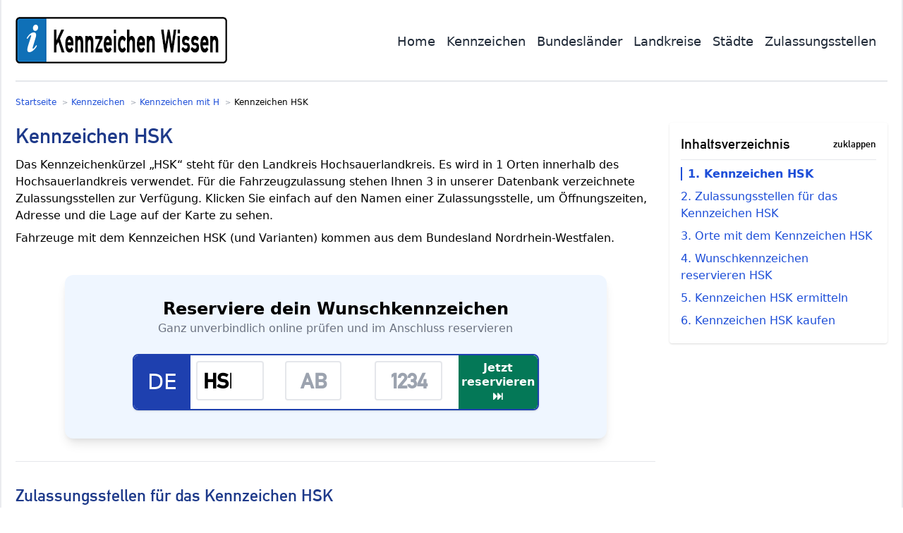

--- FILE ---
content_type: text/html; charset=utf-8
request_url: https://www.kennzeichen-wissen.de/kennzeichen/hsk
body_size: 10033
content:
<!doctype html> <html data-n-head-ssr lang="de" data-n-head="%7B%22lang%22:%7B%22ssr%22:%22de%22%7D%7D"> <head > <title>Kfz-Kennzeichen HSK: Städte, Landkreise, Zulassungsstellen &amp; Wunschkennzeichen 2026</title><meta data-n-head="ssr" charset="utf-8"><meta data-n-head="ssr" name="viewport" content="width=device-width, initial-scale=1"><meta data-n-head="ssr" name="format-detection" content="telephone=no"><meta data-n-head="ssr" data-hid="description" name="description" content="Infos zum Kennzeichen HSK: zugehörige Städte/Landkreise, Übersicht der Zulassungsstellen, Anzahl zugelassener Fahrzeuge sowie Hinweise zur Reservierung eines Wunschkennzeichens."><meta data-n-head="ssr" data-hid="robots" name="robots" content="index, follow"><link data-n-head="ssr" rel="icon" type="image/x-icon" href="/favicon.ico"><link data-n-head="ssr" rel="canonical" href="https://www.kennzeichen-wissen.de/kennzeichen/hsk"><script data-n-head="ssr" data-hid="matomo" type="text/javascript" charset="utf-8" defer>
        var _paq = window._paq = window._paq || [];
        /* tracker methods like "setCustomDimension" should be called before "trackPageView" */
        _paq.push(["disableCookies"]);
        _paq.push(['trackPageView']);
        _paq.push(['enableLinkTracking']);
        (function() {
          var u="https://tracking.sp-software.org/";
          _paq.push(['setTrackerUrl', u+'matomo.php']);
          _paq.push(['setSiteId', '10']);
          var d=document, g=d.createElement('script'), s=d.getElementsByTagName('script')[0];
          g.type='text/javascript'; g.async=true; g.src=u+'matomo.js'; s.parentNode.insertBefore(g,s);
        })();
      </script><link rel="preload" href="/_nuxt/6e17096.js" as="script"><link rel="preload" href="/_nuxt/2bcf99d.js" as="script"><link rel="preload" href="/_nuxt/css/1a8cfef.css" as="style"><link rel="preload" href="/_nuxt/43b91af.js" as="script"><link rel="preload" href="/_nuxt/css/65ffe23.css" as="style"><link rel="preload" href="/_nuxt/751307d.js" as="script"><link rel="preload" href="/_nuxt/css/0a8d570.css" as="style"><link rel="preload" href="/_nuxt/88533f6.js" as="script"><link rel="stylesheet" href="/_nuxt/css/1a8cfef.css"><link rel="stylesheet" href="/_nuxt/css/65ffe23.css"><link rel="stylesheet" href="/_nuxt/css/0a8d570.css"> </head> <body > <div data-server-rendered="true" id="__nuxt"><!----><div id="__layout"><div class="bg-gray-100 my-0 py-0"><div class="container mx-auto bg-white px-5 border-l-2 border-r-2 border-opacity-80 shadow-md"><div class="w-full mx-auto border-b-2"><nav class="flex items-center justify-between flex-wrap p-6 px-0"><div class="flex items-center flex-shrink-0 text-white mr-6"><a href="/" class="nuxt-link-active"><img src="/logo-sm.png" alt="Kennzeichen Wissen" width="300" height="66"></a><br></div> <div class="block lg:hidden mx-auto"><button class="mt-3
          flex
          items-center
          px-4
          py-3
          border
          rounded
          text-gray-800
          border-gray-900
          hover:text-gray-600
          hover:border-black
        "><svg viewBox="0 0 20 20" xmlns="http://www.w3.org/2000/svg" class="fill-current h-3 w-3"><title>Menu</title> <path d="M0 3h20v2H0V3zm0 6h20v2H0V9zm0 6h20v2H0v-2z"></path></svg></button></div> <div id="menu" class="w-full flex-grow lg:flex lg:items-center lg:w-auto hidden mt-1"><div class="text-sm lg:flex-grow lg:text-right text-center"><a href="/" class="nuxt-link-active block mt-4 lg:inline-block lg:mt-0 text-gray-800 hover:text-blue-500 mr-4 text-lg">Home</a><a href="/kennzeichen" class="nuxt-link-active block mt-4 lg:inline-block lg:mt-0 text-gray-800 hover:text-blue-500 mr-4 text-lg">Kennzeichen</a><a href="/bundeslaender" class="block mt-4 lg:inline-block lg:mt-0 text-gray-800 hover:text-blue-500 mr-4 text-lg">Bundesländer</a><a href="/landkreise" class="block mt-4 lg:inline-block lg:mt-0 text-gray-800 hover:text-blue-500 mr-4 text-lg">Landkreise</a><a href="/staedte" class="block mt-4 lg:inline-block lg:mt-0 text-gray-800 hover:text-blue-500 mr-4 text-lg">Städte</a><a href="/zulassungsstellen" class="block mt-4 lg:inline-block lg:mt-0 text-gray-800 hover:text-blue-500 mr-4 text-lg">Zulassungsstellen</a></div></div></nav></div> <div data-fetch-key="data-v-55289e95:0" class="py-5 content-container" data-v-55289e95><div data-v-4870d4b2 data-v-55289e95><ol data-v-4870d4b2><li data-v-4870d4b2><a href="/" class="nuxt-link-active" data-v-4870d4b2>Startseite</a></li><li data-v-4870d4b2><a href="/kennzeichen" class="nuxt-link-active" data-v-4870d4b2>Kennzeichen</a></li><li data-v-4870d4b2><a href="/kennzeichen/mit/h" data-v-4870d4b2>Kennzeichen mit H</a></li><li data-v-4870d4b2><span data-v-4870d4b2>Kennzeichen HSK</span></li></ol> <script type="application/ld+json" data-v-4870d4b2>{"itemListElement":[{"position":1,"item":{"name":"Startseite","@type":"ListItem","@id":"https://www.kennzeichen-wissen.de/"},"@type":"ListItem"},{"position":2,"item":{"name":"Kennzeichen","@type":"ListItem","@id":"https://www.kennzeichen-wissen.de/kennzeichen"},"@type":"ListItem"},{"position":3,"item":{"name":"Kennzeichen mit H","@type":"ListItem","@id":"https://www.kennzeichen-wissen.de/kennzeichen/mit/h"},"@type":"ListItem"},{"position":4,"item":{"name":"Kennzeichen HSK","@type":"ListItem","@id":"https://www.kennzeichen-wissen.de/kennzeichen/hsk"},"@type":"ListItem"}],"@context":"http://schema.org","@type":"BreadcrumbList","name":"Breadcrumbs"}</script></div> <div data-v-55289e95><div class="grid grid-cols-1 md:grid-cols-4" data-v-55289e95><div class="order-2 md:order-1 md:col-span-3 md:pr-5" data-v-55289e95><h1 id="top" data-v-55289e95>Kennzeichen HSK</h1> <p data-v-55289e95>
          Das Kennzeichenkürzel „HSK“ steht für den Landkreis Hochsauerlandkreis.
          Es wird in 1 Orten innerhalb des Hochsauerlandkreis verwendet. Für die
          Fahrzeugzulassung stehen Ihnen 3 in unserer Datenbank verzeichnete
          Zulassungsstellen zur Verfügung. Klicken Sie einfach auf den Namen einer Zulassungsstelle, um Öffnungszeiten,
          Adresse und die Lage auf der Karte zu sehen.
        </p> <p data-v-55289e95>Fahrzeuge mit dem Kennzeichen HSK (und Varianten) kommen aus dem Bundesland
          Nordrhein-Westfalen.</p> <div class="items-center flex justify-center my-8 px-4" data-v-6e99c59e data-v-55289e95><div class="shadow-lg inline-block mx-auto p-6 md:p-8 rounded-xl bg-blue-50 w-full max-w-3xl" data-v-6e99c59e><div class="text-center font-bold text-xl md:text-2xl" data-v-6e99c59e>Reserviere dein Wunschkennzeichen</div> <div class="text-gray-500 text-center pb-4 text-sm md:text-base" data-v-6e99c59e>Ganz unverbindlich online prüfen und im Anschluss reservieren</div> <div class="mx-auto border-2 border-blue-800 shadow rounded-lg flex flex-col md:flex-row my-2 bg-white w-full max-w-xl overflow-hidden" data-v-6e99c59e><div class="bg-blue-800 text-white text-center px-0 py-4 md:py-5 md:px-0 w-full md:w-20 flex items-center justify-center md:text-3xl text-lg" data-v-6e99c59e>
        DE
      </div> <div class="grid grid-cols-1 md:grid-cols-3 gap-2 md:gap-0 w-full md:w-auto md:flex-1 md:py-0 md:px-0 p-3 md:p-0" data-v-6e99c59e><div class="p-1 md:p-2" data-v-6e99c59e><input type="text" maxlength="3" minlength="1" list="codes-list" placeholder="ABC" value="HSK" class="p-2 border-2 w-full md:w-24 text-lg md:text-3xl uppercase fe rounded" data-v-6e99c59e> <datalist id="codes-list" data-v-6e99c59e><option value="HSK" data-v-6e99c59e>HSK</option></datalist></div> <div class="p-1 md:p-2" data-v-6e99c59e><input type="text" maxlength="2" minlength="1" placeholder="AB" value="" class="p-2 border-2 w-full md:w-20 text-lg md:text-3xl uppercase fe rounded" data-v-6e99c59e></div> <div class="p-1 md:p-2" data-v-6e99c59e><input type="text" maxlength="4" minlength="1" placeholder="1234" value="" class="p-2 border-2 w-full md:w-24 text-lg md:text-3xl fe rounded" data-v-6e99c59e></div></div> <div class="bg-green-700 hover:bg-green-600 text-white text-center font-bold md:rounded-r-md rounded-b-md md:rounded-b-none items-center py-3 md:py-1.5 px-2 cursor-pointer flex justify-center w-full md:w-28" data-v-6e99c59e><span class="my-auto leading-tight" data-v-6e99c59e>Jetzt <br class="hidden md:block" data-v-6e99c59e>reservieren ⏭️</span></div></div></div></div> <hr class="mt-8 mb-4" data-v-55289e95> <h2 id="offices" data-v-55289e95>Zulassungsstellen für das Kennzeichen HSK</h2> <p data-v-55289e95>
            In der folgenden Tabelle finden Sie eine Übersicht aller Zulassungsstellen, die für das Kennzeichen „HSK“ im Hochsauerlandkreis zuständig sind – inklusive Haupt- und Nebenstellen. Die Art der Stelle ist jeweils gekennzeichnet.
          </p> <p data-v-55289e95>
            Zu jeder Zulassungsstelle zeigen wir Adresse, Kontakt, Öffnungszeiten und ggf. angebotene Leistungen. So finden Sie schnell die passende Behörde für Neuzulassung, Ummeldung oder andere Anliegen rund um Ihr Kennzeichen.
          </p> <div class="overflow-x-auto w-full mt-6" data-v-17eef1f0 data-v-55289e95><table class="table-auto w-full striped" data-v-17eef1f0><thead data-v-17eef1f0><tr data-v-17eef1f0><th data-v-17eef1f0><span data-v-17eef1f0>Name der Zulassungsstelle</span></th><th data-v-17eef1f0><span data-v-17eef1f0>Straße</span></th><th data-v-17eef1f0><span data-v-17eef1f0>Stadt</span></th><th data-v-17eef1f0><span data-v-17eef1f0>Nebenstelle / Zentrale</span></th></tr></thead> <tbody data-v-17eef1f0><tr class="even:bg-gray-50" data-v-17eef1f0><td class="p-2 border-b-2" data-v-17eef1f0><a href="/zulassungsstelle/meschede" data-v-17eef1f0>
          Meschede
        </a></td><td class="p-2 border-b-2" data-v-17eef1f0><span data-v-17eef1f0>
            Steinstr. 27
             </span></td><td class="p-2 border-b-2" data-v-17eef1f0><span data-v-17eef1f0>
            Meschede
             </span></td><td class="p-2 border-b-2" data-v-17eef1f0><span class="rounded px-2 py-0.5 bg-green-500 text-white whitespace-nowrap" data-v-17eef1f0>
            Zentrale
             </span></td></tr><tr class="even:bg-gray-50" data-v-17eef1f0><td class="p-2 border-b-2" data-v-17eef1f0><a href="/zulassungsstelle/arnsberg" data-v-17eef1f0>
          Arnsberg
        </a></td><td class="p-2 border-b-2" data-v-17eef1f0><span data-v-17eef1f0>
            Eichholzstr. 9
             </span></td><td class="p-2 border-b-2" data-v-17eef1f0><span data-v-17eef1f0>
            Arnsberg
             </span></td><td class="p-2 border-b-2" data-v-17eef1f0><span class="rounded px-2 py-0.5 bg-gray-500 text-white whitespace-nowrap" data-v-17eef1f0>
            Nebenstelle
             </span></td></tr><tr class="even:bg-gray-50" data-v-17eef1f0><td class="p-2 border-b-2" data-v-17eef1f0><a href="/zulassungsstelle/brilon" data-v-17eef1f0>
          Brilon
        </a></td><td class="p-2 border-b-2" data-v-17eef1f0><span data-v-17eef1f0>
            Am Rothaarsteig 1
             </span></td><td class="p-2 border-b-2" data-v-17eef1f0><span data-v-17eef1f0>
            Brilon
             </span></td><td class="p-2 border-b-2" data-v-17eef1f0><span class="rounded px-2 py-0.5 bg-gray-500 text-white whitespace-nowrap" data-v-17eef1f0>
            Nebenstelle
             </span></td></tr></tbody></table> <!----></div> <h2 id="cities" class="mt-8" data-v-55289e95>Orte mit dem Kennzeichen HSK</h2> <p data-v-55289e95>
          In der folgenden Tabelle sehen Sie alle Orte mit dem Kennzeichen HSK. Klicken Sie auf den Ortsnamen, um Details wie die Anzahl zugelassener Fahrzeuge zu sehen. Zudem erkennen Sie auf einen Blick, ob es am Ort eine Zulassungsstelle gibt.
          <br data-v-55289e95> <br data-v-55289e95>
          Zusätzlich listen wir die jeweiligen Postleitzahlen und den zugehörigen Landkreis.
        </p> <div class="overflow-x-auto w-full mt-6" data-v-17eef1f0 data-v-55289e95><table class="table-auto w-full striped" data-v-17eef1f0><thead data-v-17eef1f0><tr data-v-17eef1f0><th data-v-17eef1f0><span data-v-17eef1f0>Name der Stadt</span></th><th data-v-17eef1f0><span data-v-17eef1f0>Postleitzahlen</span></th><th data-v-17eef1f0><span data-v-17eef1f0>Landkreis</span></th><th data-v-17eef1f0><span data-v-17eef1f0>Zulassungsstelle</span></th><th data-v-17eef1f0><span data-v-17eef1f0>Zugelassene Fahrzeuge</span></th></tr></thead> <tbody data-v-17eef1f0><tr class="even:bg-gray-50" data-v-17eef1f0><td class="p-2 border-b-2" data-v-17eef1f0><a href="/stadt/arnsberg" data-v-17eef1f0>
          Arnsberg
        </a></td><td class="p-2 border-b-2" data-v-17eef1f0><span data-v-17eef1f0>
            59755, 59757, 59759, 59821, 59823
             </span></td><td class="p-2 border-b-2" data-v-17eef1f0><span data-v-17eef1f0>
            Hochsauerlandkreis
             </span></td><td class="p-2 border-b-2" data-v-17eef1f0><span class="rounded px-2 py-0.5 bg-red-500 text-white whitespace-nowrap" data-v-17eef1f0>
            keine Zulassungsstelle
             </span></td><td class="p-2 border-b-2" data-v-17eef1f0><span data-v-17eef1f0>
            53650
             </span></td></tr></tbody></table> <!----></div> <h2 id="wish" class="mt-8" data-v-55289e95>Wunschkennzeichen reservieren: HSK</h2> <div class="items-center flex justify-center my-8 px-4 my-5" data-v-6e99c59e data-v-55289e95><div class="shadow-lg inline-block mx-auto p-6 md:p-8 rounded-xl bg-blue-50 w-full max-w-3xl" data-v-6e99c59e><div class="text-center font-bold text-xl md:text-2xl" data-v-6e99c59e>Reserviere dein Wunschkennzeichen</div> <div class="text-gray-500 text-center pb-4 text-sm md:text-base" data-v-6e99c59e>Ganz unverbindlich online prüfen und im Anschluss reservieren</div> <div class="mx-auto border-2 border-blue-800 shadow rounded-lg flex flex-col md:flex-row my-2 bg-white w-full max-w-xl overflow-hidden" data-v-6e99c59e><div class="bg-blue-800 text-white text-center px-0 py-4 md:py-5 md:px-0 w-full md:w-20 flex items-center justify-center md:text-3xl text-lg" data-v-6e99c59e>
        DE
      </div> <div class="grid grid-cols-1 md:grid-cols-3 gap-2 md:gap-0 w-full md:w-auto md:flex-1 md:py-0 md:px-0 p-3 md:p-0" data-v-6e99c59e><div class="p-1 md:p-2" data-v-6e99c59e><input type="text" maxlength="3" minlength="1" list="codes-list" placeholder="ABC" value="HSK" class="p-2 border-2 w-full md:w-24 text-lg md:text-3xl uppercase fe rounded" data-v-6e99c59e> <datalist id="codes-list" data-v-6e99c59e><option value="HSK" data-v-6e99c59e>HSK</option></datalist></div> <div class="p-1 md:p-2" data-v-6e99c59e><input type="text" maxlength="2" minlength="1" placeholder="AB" value="" class="p-2 border-2 w-full md:w-20 text-lg md:text-3xl uppercase fe rounded" data-v-6e99c59e></div> <div class="p-1 md:p-2" data-v-6e99c59e><input type="text" maxlength="4" minlength="1" placeholder="1234" value="" class="p-2 border-2 w-full md:w-24 text-lg md:text-3xl fe rounded" data-v-6e99c59e></div></div> <div class="bg-green-700 hover:bg-green-600 text-white text-center font-bold md:rounded-r-md rounded-b-md md:rounded-b-none items-center py-3 md:py-1.5 px-2 cursor-pointer flex justify-center w-full md:w-28" data-v-6e99c59e><span class="my-auto leading-tight" data-v-6e99c59e>Jetzt <br class="hidden md:block" data-v-6e99c59e>reservieren ⏭️</span></div></div></div></div> <p data-v-55289e95>
          Sie können ein <b data-v-55289e95>Wunschkennzeichen mit dem Kürzel „HSK“</b> meist online oder telefonisch bei der zuständigen Zulassungsstelle reservieren. Die passenden Links und Kontaktdaten finden Sie oben auf dieser Seite.
        </p> <p data-v-55289e95>
          Für die Reservierung werden in der Regel nur die persönlichen Daten des künftigen Halters (Privatperson oder Unternehmen) benötigt. Bitte beachten Sie, dass bestimmte Buchstabenkombinationen aus rechtlichen/ethischen Gründen nicht vergeben werden (z. B. HJ, KZ, NS, SA, SS, ZZ).
        </p> <p data-v-55289e95>
          Üblicherweise gilt eine Reservierung für rund 90 Tage. Abweichungen sind möglich – Details erfahren Sie bei der zuständigen Zulassungsstelle für das Kennzeichen HSK.
        </p> <h2 id="check" data-v-55289e95>Kennzeichen HSK ermitteln</h2> <p data-v-55289e95>Eine Halterauskunft ist nur bei triftigem Grund möglich; die Voraussetzungen regelt das Straßenverkehrsgesetz. Reine Neugier (z. B. „wem gehört das Kennzeichen?“) genügt nicht. Wenn Sie geschädigt wurden, sollten Sie rechtlichen Rat einholen.</p> <h2 id="buy" data-v-55289e95>Kennzeichen HSK kaufen</h2> <p data-v-55289e95>Für die Zulassung benötigen Sie die passenden Nummernschilder bereits vor dem Termin. Sie können diese bequem online bei spezialisierten Anbietern bestellen (oft günstiger) oder in Fachgeschäften – häufig direkt an oder nahe der Zulassungsstelle.</p> <p data-v-55289e95>Mitunter ist auch eine Abtretung einer bereits reservierten Kombination möglich. So können Sie sich Ihr Wunschkennzeichen für HSK ggf. sichern.</p> <hr class="my-8" data-v-55289e95> <b data-v-55289e95>Weitere Kennzeichen mit H</b> <div class="mt-4" data-v-55289e95><div class="py-1.5 px-2 text-sm bg-blue-600 m-1 rounded float-left" data-v-55289e95><a href="/kennzeichen/hsk" aria-current="page" class="text-white nuxt-link-exact-active nuxt-link-active" data-v-55289e95>HSK</a></div><div class="py-1.5 px-2 text-sm bg-blue-600 m-1 rounded float-left" data-v-55289e95><a href="/kennzeichen/h" class="text-white" data-v-55289e95>H</a></div><div class="py-1.5 px-2 text-sm bg-blue-600 m-1 rounded float-left" data-v-55289e95><a href="/kennzeichen/hk" class="text-white" data-v-55289e95>HK</a></div><div class="py-1.5 px-2 text-sm bg-blue-600 m-1 rounded float-left" data-v-55289e95><a href="/kennzeichen/ha" class="text-white" data-v-55289e95>HA</a></div><div class="py-1.5 px-2 text-sm bg-blue-600 m-1 rounded float-left" data-v-55289e95><a href="/kennzeichen/hab" class="text-white" data-v-55289e95>HAB</a></div><div class="py-1.5 px-2 text-sm bg-blue-600 m-1 rounded float-left" data-v-55289e95><a href="/kennzeichen/hal" class="text-white" data-v-55289e95>HAL</a></div><div class="py-1.5 px-2 text-sm bg-blue-600 m-1 rounded float-left" data-v-55289e95><a href="/kennzeichen/ham" class="text-white" data-v-55289e95>HAM</a></div><div class="py-1.5 px-2 text-sm bg-blue-600 m-1 rounded float-left" data-v-55289e95><a href="/kennzeichen/has" class="text-white" data-v-55289e95>HAS</a></div><div class="py-1.5 px-2 text-sm bg-blue-600 m-1 rounded float-left" data-v-55289e95><a href="/kennzeichen/hb" class="text-white" data-v-55289e95>HB</a></div><div class="py-1.5 px-2 text-sm bg-blue-600 m-1 rounded float-left" data-v-55289e95><a href="/kennzeichen/hbn" class="text-white" data-v-55289e95>HBN</a></div><div class="py-1.5 px-2 text-sm bg-blue-600 m-1 rounded float-left" data-v-55289e95><a href="/kennzeichen/hbs" class="text-white" data-v-55289e95>HBS</a></div><div class="py-1.5 px-2 text-sm bg-blue-600 m-1 rounded float-left" data-v-55289e95><a href="/kennzeichen/hc" class="text-white" data-v-55289e95>HC</a></div><div class="py-1.5 px-2 text-sm bg-blue-600 m-1 rounded float-left" data-v-55289e95><a href="/kennzeichen/hch" class="text-white" data-v-55289e95>HCH</a></div><div class="py-1.5 px-2 text-sm bg-blue-600 m-1 rounded float-left" data-v-55289e95><a href="/kennzeichen/hd" class="text-white" data-v-55289e95>HD</a></div><div class="py-1.5 px-2 text-sm bg-blue-600 m-1 rounded float-left" data-v-55289e95><a href="/kennzeichen/hdh" class="text-white" data-v-55289e95>HDH</a></div><div class="py-1.5 px-2 text-sm bg-blue-600 m-1 rounded float-left" data-v-55289e95><a href="/kennzeichen/hdl" class="text-white" data-v-55289e95>HDL</a></div><div class="py-1.5 px-2 text-sm bg-blue-600 m-1 rounded float-left" data-v-55289e95><a href="/kennzeichen/he" class="text-white" data-v-55289e95>HE</a></div><div class="py-1.5 px-2 text-sm bg-blue-600 m-1 rounded float-left" data-v-55289e95><a href="/kennzeichen/heb" class="text-white" data-v-55289e95>HEB</a></div><div class="py-1.5 px-2 text-sm bg-blue-600 m-1 rounded float-left" data-v-55289e95><a href="/kennzeichen/hef" class="text-white" data-v-55289e95>HEF</a></div><div class="py-1.5 px-2 text-sm bg-blue-600 m-1 rounded float-left" data-v-55289e95><a href="/kennzeichen/hei" class="text-white" data-v-55289e95>HEI</a></div><div class="py-1.5 px-2 text-sm bg-blue-600 m-1 rounded float-left" data-v-55289e95><a href="/kennzeichen/her" class="text-white" data-v-55289e95>HER</a></div><div class="py-1.5 px-2 text-sm bg-blue-600 m-1 rounded float-left" data-v-55289e95><a href="/kennzeichen/het" class="text-white" data-v-55289e95>HET</a></div><div class="py-1.5 px-2 text-sm bg-blue-600 m-1 rounded float-left" data-v-55289e95><a href="/kennzeichen/hf" class="text-white" data-v-55289e95>HF</a></div><div class="py-1.5 px-2 text-sm bg-blue-600 m-1 rounded float-left" data-v-55289e95><a href="/kennzeichen/hg" class="text-white" data-v-55289e95>HG</a></div><div class="py-1.5 px-2 text-sm bg-blue-600 m-1 rounded float-left" data-v-55289e95><a href="/kennzeichen/hgn" class="text-white" data-v-55289e95>HGN</a></div><div class="py-1.5 px-2 text-sm bg-blue-600 m-1 rounded float-left" data-v-55289e95><a href="/kennzeichen/hgw" class="text-white" data-v-55289e95>HGW</a></div><div class="py-1.5 px-2 text-sm bg-blue-600 m-1 rounded float-left" data-v-55289e95><a href="/kennzeichen/hh" class="text-white" data-v-55289e95>HH</a></div><div class="py-1.5 px-2 text-sm bg-blue-600 m-1 rounded float-left" data-v-55289e95><a href="/kennzeichen/hhm" class="text-white" data-v-55289e95>HHM</a></div><div class="py-1.5 px-2 text-sm bg-blue-600 m-1 rounded float-left" data-v-55289e95><a href="/kennzeichen/hi" class="text-white" data-v-55289e95>HI</a></div><div class="py-1.5 px-2 text-sm bg-blue-600 m-1 rounded float-left" data-v-55289e95><a href="/kennzeichen/hig" class="text-white" data-v-55289e95>HIG</a></div><div class="py-1.5 px-2 text-sm bg-blue-600 m-1 rounded float-left" data-v-55289e95><a href="/kennzeichen/hip" class="text-white" data-v-55289e95>HIP</a></div><div class="py-1.5 px-2 text-sm bg-blue-600 m-1 rounded float-left" data-v-55289e95><a href="/kennzeichen/hl" class="text-white" data-v-55289e95>HL</a></div><div class="py-1.5 px-2 text-sm bg-blue-600 m-1 rounded float-left" data-v-55289e95><a href="/kennzeichen/hm" class="text-white" data-v-55289e95>HM</a></div><div class="py-1.5 px-2 text-sm bg-blue-600 m-1 rounded float-left" data-v-55289e95><a href="/kennzeichen/hmue" class="text-white" data-v-55289e95>HMÜ</a></div><div class="py-1.5 px-2 text-sm bg-blue-600 m-1 rounded float-left" data-v-55289e95><a href="/kennzeichen/hn" class="text-white" data-v-55289e95>HN</a></div><div class="py-1.5 px-2 text-sm bg-blue-600 m-1 rounded float-left" data-v-55289e95><a href="/kennzeichen/ho" class="text-white" data-v-55289e95>HO</a></div><div class="py-1.5 px-2 text-sm bg-blue-600 m-1 rounded float-left" data-v-55289e95><a href="/kennzeichen/hoes" class="text-white" data-v-55289e95>HÖS</a></div><div class="py-1.5 px-2 text-sm bg-blue-600 m-1 rounded float-left" data-v-55289e95><a href="/kennzeichen/hog" class="text-white" data-v-55289e95>HOG</a></div><div class="py-1.5 px-2 text-sm bg-blue-600 m-1 rounded float-left" data-v-55289e95><a href="/kennzeichen/hoh" class="text-white" data-v-55289e95>HOH</a></div><div class="py-1.5 px-2 text-sm bg-blue-600 m-1 rounded float-left" data-v-55289e95><a href="/kennzeichen/hol" class="text-white" data-v-55289e95>HOL</a></div><div class="py-1.5 px-2 text-sm bg-blue-600 m-1 rounded float-left" data-v-55289e95><a href="/kennzeichen/hom" class="text-white" data-v-55289e95>HOM</a></div><div class="py-1.5 px-2 text-sm bg-blue-600 m-1 rounded float-left" data-v-55289e95><a href="/kennzeichen/hor" class="text-white" data-v-55289e95>HOR</a></div><div class="py-1.5 px-2 text-sm bg-blue-600 m-1 rounded float-left" data-v-55289e95><a href="/kennzeichen/hot" class="text-white" data-v-55289e95>HOT</a></div><div class="py-1.5 px-2 text-sm bg-blue-600 m-1 rounded float-left" data-v-55289e95><a href="/kennzeichen/hp" class="text-white" data-v-55289e95>HP</a></div><div class="py-1.5 px-2 text-sm bg-blue-600 m-1 rounded float-left" data-v-55289e95><a href="/kennzeichen/hr" class="text-white" data-v-55289e95>HR</a></div><div class="py-1.5 px-2 text-sm bg-blue-600 m-1 rounded float-left" data-v-55289e95><a href="/kennzeichen/hro" class="text-white" data-v-55289e95>HRO</a></div><div class="py-1.5 px-2 text-sm bg-blue-600 m-1 rounded float-left" data-v-55289e95><a href="/kennzeichen/hs" class="text-white" data-v-55289e95>HS</a></div><div class="py-1.5 px-2 text-sm bg-blue-600 m-1 rounded float-left" data-v-55289e95><a href="/kennzeichen/hst" class="text-white" data-v-55289e95>HST</a></div><div class="py-1.5 px-2 text-sm bg-blue-600 m-1 rounded float-left" data-v-55289e95><a href="/kennzeichen/hu" class="text-white" data-v-55289e95>HU</a></div><div class="py-1.5 px-2 text-sm bg-blue-600 m-1 rounded float-left" data-v-55289e95><a href="/kennzeichen/huen" class="text-white" data-v-55289e95>HÜN</a></div><div class="py-1.5 px-2 text-sm bg-blue-600 m-1 rounded float-left" data-v-55289e95><a href="/kennzeichen/hus" class="text-white" data-v-55289e95>HUS</a></div><div class="py-1.5 px-2 text-sm bg-blue-600 m-1 rounded float-left" data-v-55289e95><a href="/kennzeichen/hv" class="text-white" data-v-55289e95>HV</a></div><div class="py-1.5 px-2 text-sm bg-blue-600 m-1 rounded float-left" data-v-55289e95><a href="/kennzeichen/hvl" class="text-white" data-v-55289e95>HVL</a></div><div class="py-1.5 px-2 text-sm bg-blue-600 m-1 rounded float-left" data-v-55289e95><a href="/kennzeichen/hw" class="text-white" data-v-55289e95>HW</a></div><div class="py-1.5 px-2 text-sm bg-blue-600 m-1 rounded float-left" data-v-55289e95><a href="/kennzeichen/hwi" class="text-white" data-v-55289e95>HWI</a></div><div class="py-1.5 px-2 text-sm bg-blue-600 m-1 rounded float-left" data-v-55289e95><a href="/kennzeichen/hx" class="text-white" data-v-55289e95>HX</a></div><div class="py-1.5 px-2 text-sm bg-blue-600 m-1 rounded float-left" data-v-55289e95><a href="/kennzeichen/hy" class="text-white" data-v-55289e95>HY</a></div><div class="py-1.5 px-2 text-sm bg-blue-600 m-1 rounded float-left" data-v-55289e95><a href="/kennzeichen/hz" class="text-white" data-v-55289e95>HZ</a></div> <div class="clear-left" data-v-55289e95></div></div> <div data-v-56d99607 data-v-55289e95><h3 id="faq" data-v-56d99607>
    Fragen und Antworten für das Kennzeichen HSK
  </h3> <div data-v-56d99607><b data-v-56d99607>Zu welchem Kreis gehört das Kennzeichen HSK?</b><br data-v-56d99607> <p data-v-56d99607>Das Kennzeichen HSK kommt aus Hochsauerlandkreis in diesem Zulassungsgebiet gibt es 3 Zulassungsstellen. Sie können bei allen oben angegebenen Zulassungsstellen Ihr Auto mit diesem Kennzeichen zulassen. Vereinbaren Sie am besten vorab einen Termin mit der gewünschten Zulassungsstelle.</p><br data-v-56d99607></div><div data-v-56d99607><b data-v-56d99607>Wo kann ich mein Kennzeichen HSK zulassen?</b><br data-v-56d99607> <p data-v-56d99607>Das Kennzeichen HSK kann bei einer der 3 Zulassungsstellen im Hochsauerlandkreis zugelassen werden. Die Zulassungsstellen befinden sich in Meschede, Arnsberg und Brilon.</p><br data-v-56d99607></div><div data-v-56d99607><b data-v-56d99607>Aus welchem Bundesland kommt das Kennzeichen HSK?</b><br data-v-56d99607> <p data-v-56d99607>Autos mit dem Kennzeichen HSK kommen aus dem Bundesland Nordrhein-Westfalen.</p><br data-v-56d99607></div><div data-v-56d99607><b data-v-56d99607>Zu welchem Landkreis gehört das Kennzeichen HSK?</b><br data-v-56d99607> <p data-v-56d99607>Autos mit dem Kennzeichen HSK kommen aus dem Hochsauerlandkreis.</p><br data-v-56d99607></div><div data-v-56d99607><b data-v-56d99607>Wo kann ich das Kennzeichen HSK bestellen?</b><br data-v-56d99607> <p data-v-56d99607>Um das Kennzeichen HSK zu bestellen können Sie einfach folgende Webseite besuchen und das dortige Eingabeformular nutzen: <a href="https://www.kennzeichen-wissen.de/kennzeichen/hsk">Kennzeichen HSK</a></p><br data-v-56d99607></div><div data-v-56d99607><b data-v-56d99607>Kann ich mir ein HSK Kennzeichen online reservieren?</b><br data-v-56d99607> <p data-v-56d99607>Bei der passenden Zulassungsstelle in Hochsauerlandkreis können Sie auf der Website der Zulassungsstelle prüfen ob eine Onlinereservierung möglich ist. Mittlerweile ist dies bei den meisten Zulassungsstellen in Hochsauerlandkreis problemlos möglich. Weitere Informationen finden Sie hier: <a href="https://www.kennzeichen-wissen.de/zulassungsstelle/brilon">Zulassungsstelle brilon</a></p><br data-v-56d99607></div><div data-v-56d99607><b data-v-56d99607>Wie viele Autos haben HSK als Kennzeichen?</b><br data-v-56d99607> <p data-v-56d99607>Es gibt 53,650 zugelassene Fahrzeuge mit dem Kennzeichen HSK. Dabei handelt es sich nicht nur um Autos, gewerblich genutzte Fahrzeuge wie Busse sind ebenfalls enthalten</p><br data-v-56d99607></div> <script type="application/ld+json" data-v-56d99607>{"@context":"https://schema.org","@type":"FAQPage","mainEntity":[{"@type":"Question","name":"Zu welchem Kreis gehört das Kennzeichen HSK?","acceptedAnswer":{"@type":"Answer","text":"Das Kennzeichen HSK kommt aus Hochsauerlandkreis in diesem Zulassungsgebiet gibt es 3 Zulassungsstellen. Sie können bei allen oben angegebenen Zulassungsstellen Ihr Auto mit diesem Kennzeichen zulassen. Vereinbaren Sie am besten vorab einen Termin mit der gewünschten Zulassungsstelle."}},{"@type":"Question","name":"Wo kann ich mein Kennzeichen HSK zulassen?","acceptedAnswer":{"@type":"Answer","text":"Das Kennzeichen HSK kann bei einer der 3 Zulassungsstellen im Hochsauerlandkreis zugelassen werden. Die Zulassungsstellen befinden sich in Meschede, Arnsberg und Brilon."}},{"@type":"Question","name":"Aus welchem Bundesland kommt das Kennzeichen HSK?","acceptedAnswer":{"@type":"Answer","text":"Autos mit dem Kennzeichen HSK kommen aus dem Bundesland Nordrhein-Westfalen."}},{"@type":"Question","name":"Zu welchem Landkreis gehört das Kennzeichen HSK?","acceptedAnswer":{"@type":"Answer","text":"Autos mit dem Kennzeichen HSK kommen aus dem Hochsauerlandkreis."}},{"@type":"Question","name":"Wo kann ich das Kennzeichen HSK bestellen?","acceptedAnswer":{"@type":"Answer","text":"Um das Kennzeichen HSK zu bestellen können Sie einfach folgende Webseite besuchen und das dortige Eingabeformular nutzen: <a href=\"https://www.kennzeichen-wissen.de/kennzeichen/hsk\">Kennzeichen HSK</a>"}},{"@type":"Question","name":"Kann ich mir ein HSK Kennzeichen online reservieren?","acceptedAnswer":{"@type":"Answer","text":"Bei der passenden Zulassungsstelle in Hochsauerlandkreis können Sie auf der Website der Zulassungsstelle prüfen ob eine Onlinereservierung möglich ist. Mittlerweile ist dies bei den meisten Zulassungsstellen in Hochsauerlandkreis problemlos möglich. Weitere Informationen finden Sie hier: <a href=\"https://www.kennzeichen-wissen.de/zulassungsstelle/brilon\">Zulassungsstelle brilon</a>"}},{"@type":"Question","name":"Wie viele Autos haben HSK als Kennzeichen?","acceptedAnswer":{"@type":"Answer","text":"Es gibt 53,650 zugelassene Fahrzeuge mit dem Kennzeichen HSK. Dabei handelt es sich nicht nur um Autos, gewerblich genutzte Fahrzeuge wie Busse sind ebenfalls enthalten"}}]}</script></div></div> <div class="order-1 md:order-2" data-v-55289e95><div class="md:sticky md:top-4 mb-4 md:mb-0" data-v-80f587f4 data-v-55289e95><div class="p-4 rounded shadow" data-v-80f587f4><button aria-expanded="false" class="w-full flex items-center justify-between toc-title focus:outline-none" data-v-80f587f4><span data-v-80f587f4>Inhaltsverzeichnis</span> <span class="ml-2 text-sm select-none" data-v-80f587f4>aufklappen</span></button> <ul style="display:none;" data-v-80f587f4><li class="py-1" data-v-80f587f4><a href="/kennzeichen/hsk#top" class="text-blue-700 font-bold border-l-2 border-blue-700 pl-2 hover:underline" data-v-80f587f4>
          1. Kennzeichen HSK
        </a></li><li class="py-1" data-v-80f587f4><a href="/kennzeichen/hsk#offices" class="hover:underline" data-v-80f587f4>
          2. Zulassungsstellen für das Kennzeichen HSK
        </a></li><li class="py-1" data-v-80f587f4><a href="/kennzeichen/hsk#cities" class="hover:underline" data-v-80f587f4>
          3. Orte mit dem Kennzeichen HSK
        </a></li><li class="py-1" data-v-80f587f4><a href="/kennzeichen/hsk#wish" class="hover:underline" data-v-80f587f4>
          4. Wunschkennzeichen reservieren HSK
        </a></li><li class="py-1" data-v-80f587f4><a href="/kennzeichen/hsk#check" class="hover:underline" data-v-80f587f4>
          5. Kennzeichen HSK ermitteln 
        </a></li><li class="py-1" data-v-80f587f4><a href="/kennzeichen/hsk#buy" class="hover:underline" data-v-80f587f4>
          6. Kennzeichen HSK kaufen 
        </a></li></ul></div></div></div></div></div></div></div> <div class="container mx-auto bg-gray-300 text-gray-500 bottom-0" data-v-eb2a6086><div class="p-5 float-left text-sm" data-v-eb2a6086>
  Alle Angaben ohne Gewähr
    <br data-v-eb2a6086><br data-v-eb2a6086> <b data-v-eb2a6086>Oft gesucht:</b><br data-v-eb2a6086> <a href="/kennzeichen/su" class="underline" data-v-eb2a6086>SU Kennzeichen</a><br data-v-eb2a6086> <a href="/kennzeichen/kk" class="underline" data-v-eb2a6086>Kennzeichen KK</a><br data-v-eb2a6086> <a href="/kennzeichen/bm" class="underline" data-v-eb2a6086>BM Kennzeichen</a><br data-v-eb2a6086> <a href="/kennzeichen/hsk" aria-current="page" class="underline nuxt-link-exact-active nuxt-link-active" data-v-eb2a6086>HSK Kennzeichen</a><br data-v-eb2a6086> <a href="/kennzeichen/mtk" class="underline" data-v-eb2a6086>MTK Kennzeichen</a><br data-v-eb2a6086> <a href="/kennzeichen/w" class="underline" data-v-eb2a6086>Kennzeichen W</a></div> <div class="p-5 float-right" data-v-eb2a6086><a href="/datenschutz" data-v-eb2a6086>Datenschutz</a> |
      <a href="/impressum" data-v-eb2a6086>Impressum</a></div> <div class="clear-both" data-v-eb2a6086></div></div></div></div></div><script>window.__NUXT__=(function(a,b,c,d,e,f,g,h,i,j,k,l,m,n,o,p,q,r,s,t,u,v,w,x,y,z,A,B,C,D,E,F,G,H,I,J,K,L,M,N,O,P,Q,R,S,T,U,V,W,X,Y,Z,_,$,aa,ab,ac,ad,ae,af,ag,ah,ai){Q.id=x;Q.created="2021-10-12T14:29:17.337921";Q.updated="2021-10-12T14:29:17.384425";Q.slug=R;Q.letter=S;Q.name=n;Q.countyId=v;Q.countyName=P;Q.stateId=d;Q.stateName=f;Q.numberPlateIds=[o,27,430];Q.zipCodes=["59755","59757","59759","59821","59823"];Q.vehicles=T;Q.zipCodeStr="59755, 59757, 59759, 59821, 59823";Q.cssClass={hasOffice:"rounded px-2 py-0.5 bg-red-500 text-white whitespace-nowrap"};Q.hasOffice="keine Zulassungsstelle";return {layout:"default",data:[{}],fetch:{"data-v-55289e95:0":{breadcrumbs:[{url:N,text:"Startseite"},{url:"\u002Fkennzeichen",text:"Kennzeichen"},{url:"\u002Fkennzeichen\u002Fmit\u002Fh",text:"Kennzeichen mit H"},{url:O,text:"Kennzeichen HSK"}],county:{id:v,created:"2021-10-12T14:29:17.331626",updated:"2021-11-15T13:10:42.299575",slug:"hochsauerlandkreis",letter:a,name:P,stateName:f,stateId:d},capitalCity:Q,numberPlate:{id:o,created:U,updated:V,slug:W,letter:a,code:X,descriptor:n,stateId:d,stateName:f,countyId:v,cityIds:[x],licensingOfficeIds:[Y,Z,_]},loaded:w,officeNames:[y,n,z],headings:[{name:"1. Kennzeichen HSK",anchor:"#top"},{name:"2. Zulassungsstellen für das Kennzeichen HSK",anchor:"#offices"},{name:"3. Orte mit dem Kennzeichen HSK",anchor:"#cities"},{name:"4. Wunschkennzeichen reservieren HSK",anchor:"#wish"},{name:"5. Kennzeichen HSK ermitteln ",anchor:"#check"},{name:"6. Kennzeichen HSK kaufen ",anchor:"#buy"}],letterPlates:{sort:"UNSORTED",offset:p,totalPages:g,page:p,content:[{id:o,created:U,updated:V,slug:W,letter:a,code:X,descriptor:n,stateId:d,stateName:f,countyId:v,cityIds:[],licensingOfficeIds:[]},{id:94,created:"2021-10-12T14:31:59.096557",updated:"2021-10-12T14:31:59.096562",slug:a,letter:a,code:"H",descriptor:"Burgdorf",stateId:h,stateName:i,countyId:b,cityIds:[],licensingOfficeIds:[]},{id:188,created:"2021-10-12T14:31:59.851115",updated:"2021-10-12T14:31:59.851119",slug:"hk",letter:a,code:"HK",descriptor:"Fallingbostel",stateId:h,stateName:i,countyId:b,cityIds:[],licensingOfficeIds:[]},{id:265,created:"2021-10-12T14:32:00.432194",updated:"2021-10-12T14:32:00.432198",slug:"ha",letter:a,code:"HA",descriptor:"Hagen",stateId:d,stateName:f,countyId:b,cityIds:[],licensingOfficeIds:[]},{id:266,created:"2021-10-12T14:32:00.439886",updated:"2021-10-12T14:32:00.43989",slug:"hab",letter:a,code:"HAB",descriptor:"Hammelburg",stateId:j,stateName:k,countyId:b,cityIds:[],licensingOfficeIds:[]},{id:267,created:"2021-10-12T14:32:00.447575",updated:"2021-10-12T14:32:00.447579",slug:"hal",letter:a,code:"HAL",descriptor:"Halle",stateId:q,stateName:r,countyId:b,cityIds:[],licensingOfficeIds:[]},{id:268,created:"2021-10-12T14:32:00.454881",updated:"2021-10-12T14:32:00.454885",slug:"ham",letter:a,code:"HAM",descriptor:"Hamm",stateId:d,stateName:f,countyId:b,cityIds:[],licensingOfficeIds:[]},{id:269,created:"2021-10-12T14:32:00.463446",updated:"2021-10-12T14:32:00.46345",slug:"has",letter:a,code:"HAS",descriptor:"Haßberge (Haßfurt)",stateId:j,stateName:k,countyId:b,cityIds:[],licensingOfficeIds:[]},{id:270,created:"2021-10-12T14:32:00.473335",updated:"2021-10-12T14:32:00.473338",slug:"hb",letter:a,code:"HB",descriptor:"Hansestadt Bremen",stateId:17,stateName:"Freie Hansestadt Bremen",countyId:b,cityIds:[],licensingOfficeIds:[]},{id:271,created:"2021-10-12T14:32:00.479428",updated:"2021-10-12T14:32:00.479432",slug:"hbn",letter:a,code:"HBN",descriptor:"Hildburghausen",stateId:$,stateName:aa,countyId:52,cityIds:[],licensingOfficeIds:[]},{id:272,created:"2021-10-12T14:32:00.486925",updated:"2021-10-12T14:32:00.48693",slug:"hbs",letter:a,code:"HBS",descriptor:"Halberstadt",stateId:A,stateName:B,countyId:b,cityIds:[],licensingOfficeIds:[]},{id:273,created:"2021-10-12T14:32:00.493938",updated:"2021-10-12T14:32:00.493942",slug:"hc",letter:a,code:"HC",descriptor:"Hainichen",stateId:C,stateName:D,countyId:b,cityIds:[],licensingOfficeIds:[]},{id:274,created:"2021-10-12T14:32:00.501024",updated:"2021-10-12T14:32:00.501028",slug:"hch",letter:a,code:"HCH",descriptor:"Hechingen",stateId:g,stateName:s,countyId:b,cityIds:[],licensingOfficeIds:[]},{id:275,created:"2021-10-12T14:32:00.508437",updated:"2021-10-12T14:32:00.508441",slug:"hd",letter:a,code:"HD",descriptor:"Heidelberg",stateId:g,stateName:s,countyId:b,cityIds:[],licensingOfficeIds:[]},{id:276,created:"2021-10-12T14:32:00.516595",updated:"2021-10-12T14:32:00.516599",slug:"hdh",letter:a,code:"HDH",descriptor:"Heidenheim (Brenz)",stateId:g,stateName:s,countyId:b,cityIds:[],licensingOfficeIds:[]},{id:ab,created:"2021-10-12T14:32:00.524151",updated:"2021-10-12T14:32:00.524155",slug:"hdl",letter:a,code:"HDL",descriptor:"Haldensleben",stateId:q,stateName:r,countyId:b,cityIds:[],licensingOfficeIds:[]},{id:278,created:"2021-10-12T14:32:00.530087",updated:"2021-10-12T14:32:00.530091",slug:"he",letter:a,code:"HE",descriptor:"Helmstedt",stateId:h,stateName:i,countyId:234,cityIds:[],licensingOfficeIds:[]},{id:279,created:"2021-10-12T14:32:00.537662",updated:"2021-10-12T14:32:00.537666",slug:"heb",letter:a,code:"HEB",descriptor:"Hersbruck",stateId:j,stateName:k,countyId:b,cityIds:[],licensingOfficeIds:[]},{id:280,created:"2021-10-12T14:32:00.543368",updated:"2021-10-12T14:32:00.543373",slug:"hef",letter:a,code:"HEF",descriptor:"Hersfeld-Rotenburg",stateId:l,stateName:m,countyId:96,cityIds:[],licensingOfficeIds:[]},{id:281,created:"2021-10-12T14:32:00.552454",updated:"2021-10-12T14:32:00.552459",slug:"hei",letter:a,code:"HEI",descriptor:"Dithmarschen (Heide)",stateId:E,stateName:F,countyId:b,cityIds:[],licensingOfficeIds:[]},{id:282,created:"2021-10-12T14:32:00.560107",updated:"2021-10-12T14:32:00.560111",slug:"her",letter:a,code:"HER",descriptor:"Herne",stateId:d,stateName:f,countyId:b,cityIds:[],licensingOfficeIds:[]},{id:283,created:"2021-10-12T14:32:00.568116",updated:"2021-10-12T14:32:00.568121",slug:"het",letter:a,code:"HET",descriptor:"Hettstedt",stateId:q,stateName:r,countyId:b,cityIds:[],licensingOfficeIds:[]},{id:284,created:"2021-10-12T14:32:00.575009",updated:"2021-10-12T14:32:00.575013",slug:"hf",letter:a,code:"HF",descriptor:"Herford",stateId:d,stateName:f,countyId:ab,cityIds:[],licensingOfficeIds:[]},{id:285,created:"2021-10-12T14:32:00.582024",updated:"2021-10-12T14:32:00.582029",slug:"hg",letter:a,code:"HG",descriptor:"Hochtaunuskreis (Bad Homburg)",stateId:l,stateName:m,countyId:211,cityIds:[],licensingOfficeIds:[]},{id:286,created:"2021-10-12T14:32:00.590677",updated:"2021-10-12T14:32:00.590682",slug:"hgn",letter:a,code:"HGN",descriptor:"Hagenow",stateId:t,stateName:u,countyId:b,cityIds:[],licensingOfficeIds:[]},{id:287,created:"2021-10-12T14:32:00.599291",updated:"2021-10-12T14:32:00.599295",slug:"hgw",letter:a,code:"HGW",descriptor:"Hansestadt Greifswald",stateId:t,stateName:u,countyId:b,cityIds:[],licensingOfficeIds:[]},{id:ac,created:"2021-10-12T14:32:00.609832",updated:"2021-10-12T14:32:00.609836",slug:"hh",letter:a,code:"HH",descriptor:"Hansestadt Hamburg",stateId:18,stateName:"Freie und Hansestadt Hamburg",countyId:b,cityIds:[],licensingOfficeIds:[]},{id:289,created:"2021-10-12T14:32:00.61776",updated:"2021-10-12T14:32:00.617765",slug:"hhm",letter:a,code:"HHM",descriptor:"Hohenmölsen",stateId:q,stateName:r,countyId:b,cityIds:[],licensingOfficeIds:[]},{id:290,created:"2021-10-12T14:32:00.623738",updated:"2021-10-12T14:32:00.623741",slug:"hi",letter:a,code:"HI",descriptor:"Hildesheim",stateId:h,stateName:i,countyId:93,cityIds:[],licensingOfficeIds:[]},{id:291,created:"2021-10-12T14:32:00.63224",updated:"2021-10-12T14:32:00.632245",slug:"hig",letter:a,code:"HIG",descriptor:"Heiligenstadt",stateId:$,stateName:aa,countyId:b,cityIds:[],licensingOfficeIds:[]},{id:292,created:"2021-10-12T14:32:00.640141",updated:"2021-10-12T14:32:00.640145",slug:"hip",letter:a,code:"HIP",descriptor:"Hilpoltstein",stateId:j,stateName:k,countyId:b,cityIds:[],licensingOfficeIds:[]},{id:293,created:"2021-10-12T14:32:00.651064",updated:"2021-10-12T14:32:00.651068",slug:"hl",letter:a,code:"HL",descriptor:"Hansestadt Lübeck",stateId:E,stateName:F,countyId:b,cityIds:[],licensingOfficeIds:[]},{id:294,created:"2021-10-12T14:32:00.656996",updated:"2021-10-12T14:32:00.657001",slug:"hm",letter:a,code:"HM",descriptor:"Hameln-Pyrmont",stateId:h,stateName:i,countyId:41,cityIds:[],licensingOfficeIds:[]},{id:295,created:"2021-10-12T14:32:00.66459",updated:"2021-10-12T14:32:00.664594",slug:"hmue",letter:a,code:"HMÜ",descriptor:"Hann. Münden",stateId:h,stateName:i,countyId:b,cityIds:[],licensingOfficeIds:[]},{id:296,created:"2021-10-12T14:32:00.670695",updated:"2021-10-12T14:32:00.670699",slug:"hn",letter:a,code:"HN",descriptor:"Heilbronn",stateId:g,stateName:s,countyId:q,cityIds:[],licensingOfficeIds:[]},{id:297,created:"2021-10-12T14:32:00.676807",updated:"2021-10-12T14:32:00.676811",slug:"ho",letter:a,code:"HO",descriptor:"Hof",stateId:j,stateName:k,countyId:226,cityIds:[],licensingOfficeIds:[]},{id:298,created:"2021-10-12T14:32:00.682826",updated:"2021-10-12T14:32:00.68283",slug:"hoes",letter:a,code:"HÖS",descriptor:"Erlangen-Höchstadt",stateId:j,stateName:k,countyId:28,cityIds:[],licensingOfficeIds:[]},{id:299,created:"2021-10-12T14:32:00.690316",updated:"2021-10-12T14:32:00.69032",slug:"hog",letter:a,code:"HOG",descriptor:"Hofgeismar",stateId:l,stateName:m,countyId:b,cityIds:[],licensingOfficeIds:[]},{id:300,created:"2021-10-12T14:32:00.697913",updated:"2021-10-12T14:32:00.697917",slug:"hoh",letter:a,code:"HOH",descriptor:"Hofheim in Unterfranken",stateId:j,stateName:k,countyId:b,cityIds:[],licensingOfficeIds:[]},{id:301,created:"2021-10-12T14:32:00.70392",updated:"2021-10-12T14:32:00.703924",slug:"hol",letter:a,code:"HOL",descriptor:"Holzminden",stateId:h,stateName:i,countyId:176,cityIds:[],licensingOfficeIds:[]},{id:302,created:"2021-10-12T14:32:00.709896",updated:"2021-10-12T14:32:00.709901",slug:"hom",letter:a,code:"HOM",descriptor:"Saarpfalz-Kreis (Homburg)",stateId:13,stateName:"Saarland",countyId:258,cityIds:[],licensingOfficeIds:[]},{id:303,created:"2021-10-12T14:32:00.718064",updated:"2021-10-12T14:32:00.718068",slug:"hor",letter:a,code:"HOR",descriptor:"Freudenstadt (Horb am Neckar)",stateId:g,stateName:s,countyId:b,cityIds:[],licensingOfficeIds:[]},{id:304,created:"2021-10-12T14:32:00.725378",updated:"2021-10-12T14:32:00.725382",slug:"hot",letter:a,code:"HOT",descriptor:"Hohenstein-Ernstthal",stateId:C,stateName:D,countyId:b,cityIds:[],licensingOfficeIds:[]},{id:305,created:"2021-10-12T14:32:00.733338",updated:"2021-10-12T14:32:00.733343",slug:"hp",letter:a,code:"HP",descriptor:"Bergstraße (Heppenheim)",stateId:l,stateName:m,countyId:b,cityIds:[],licensingOfficeIds:[]},{id:306,created:"2021-10-12T14:32:00.739035",updated:"2021-10-12T14:32:00.739039",slug:"hr",letter:a,code:"HR",descriptor:"Schwalm-Eder-Kreis (Homberg)",stateId:l,stateName:m,countyId:232,cityIds:[],licensingOfficeIds:[]},{id:307,created:"2021-10-12T14:32:00.74643",updated:"2021-10-12T14:32:00.746434",slug:"hro",letter:a,code:"HRO",descriptor:"Hansestadt Rostock",stateId:t,stateName:u,countyId:b,cityIds:[],licensingOfficeIds:[]},{id:308,created:"2021-10-12T14:32:00.752674",updated:"2021-10-12T14:32:00.752678",slug:"hs",letter:a,code:"HS",descriptor:"Heinsberg",stateId:d,stateName:f,countyId:ac,cityIds:[],licensingOfficeIds:[]},{id:309,created:"2021-10-12T14:32:00.761994",updated:"2021-10-12T14:32:00.761998",slug:"hst",letter:a,code:"HST",descriptor:"Hansestadt Stralsund",stateId:t,stateName:u,countyId:b,cityIds:[],licensingOfficeIds:[]},{id:310,created:"2021-10-12T14:32:00.769182",updated:"2021-10-12T14:32:00.769186",slug:"hu",letter:a,code:"HU",descriptor:"Hanau",stateId:l,stateName:m,countyId:b,cityIds:[],licensingOfficeIds:[]},{id:311,created:"2021-10-12T14:32:00.777146",updated:"2021-10-12T14:32:00.777151",slug:"huen",letter:a,code:"HÜN",descriptor:"Hünfeld",stateId:l,stateName:m,countyId:b,cityIds:[],licensingOfficeIds:[]},{id:313,created:"2021-10-12T14:32:00.787648",updated:"2021-10-12T14:32:00.787651",slug:"hus",letter:a,code:"HUS",descriptor:"Husum",stateId:E,stateName:F,countyId:b,cityIds:[],licensingOfficeIds:[]},{id:314,created:"2021-10-12T14:32:00.794964",updated:"2021-10-12T14:32:00.794968",slug:"hv",letter:a,code:"HV",descriptor:"Havelberg",stateId:q,stateName:r,countyId:b,cityIds:[],licensingOfficeIds:[]},{id:315,created:"2021-10-12T14:32:00.802408",updated:"2021-10-12T14:32:00.802412",slug:"hvl",letter:a,code:"HVL",descriptor:"Havelland (Rathenow)",stateId:A,stateName:B,countyId:b,cityIds:[],licensingOfficeIds:[]},{id:316,created:"2021-10-12T14:32:00.811037",updated:"2021-10-12T14:32:00.811041",slug:"hw",letter:a,code:"HW",descriptor:"Halle (Westfalen) ",stateId:d,stateName:f,countyId:b,cityIds:[],licensingOfficeIds:[]},{id:317,created:"2021-10-12T14:32:00.81843",updated:"2021-10-12T14:32:00.818434",slug:"hwi",letter:a,code:"HWI",descriptor:"Hansestadt Wismar",stateId:t,stateName:u,countyId:b,cityIds:[],licensingOfficeIds:[]},{id:318,created:"2021-10-12T14:32:00.825191",updated:"2021-10-12T14:32:00.825195",slug:"hx",letter:a,code:"HX",descriptor:"Höxter",stateId:d,stateName:f,countyId:205,cityIds:[],licensingOfficeIds:[]},{id:319,created:"2021-10-12T14:32:00.8322",updated:"2021-10-12T14:32:00.832204",slug:"hy",letter:a,code:"HY",descriptor:"Hoyerswerda",stateId:C,stateName:D,countyId:b,cityIds:[],licensingOfficeIds:[]},{id:320,created:"2021-10-12T14:32:00.839529",updated:"2021-10-12T14:32:00.839533",slug:"hz",letter:a,code:"HZ",descriptor:"Herzberg",stateId:A,stateName:B,countyId:b,cityIds:[],licensingOfficeIds:[]}],pageSize:2000,totalElements:58},offices:{sort:"id: ASC",offset:p,totalPages:g,page:p,content:[{id:Y,created:"2021-10-12T14:32:09.923257",updated:"2021-10-15T13:23:03.184879",slug:"meschede",letter:"m",name:y,cityId:6083,cityName:y,stateId:d,street:"Steinstr. 27",telephone:"0291-94-0",fax:"0291-941190",email:"kfz-zulassung-mes@hochsauerlandkreis.de",numberPlateIds:[o],openingHours:[{begin:c,end:e,dayOfWeek:G},{begin:c,end:ad,dayOfWeek:H},{begin:c,end:e,dayOfWeek:I},{begin:c,end:e,dayOfWeek:J},{begin:c,end:e,dayOfWeek:K},{begin:ae,end:af,dayOfWeek:L}],secondaryOffice:"Zentrale",web:M,longitude:8.2836759,latitude:51.3428246,cssClass:{secondaryOffice:"rounded px-2 py-0.5 bg-green-500 text-white whitespace-nowrap"}},{id:Z,created:"2021-10-12T14:32:09.939886",updated:"2021-10-15T13:22:57.570535",slug:R,letter:S,name:n,cityId:x,cityName:n,stateId:d,street:"Eichholzstr. 9",telephone:"02931-940",fax:"02931-944254",email:"kfz-zulassung-ar@hochsauerlandkreis.de",numberPlateIds:[o],openingHours:[{begin:c,end:e,dayOfWeek:G},{begin:c,end:ad,dayOfWeek:H},{begin:c,end:e,dayOfWeek:I},{begin:c,end:e,dayOfWeek:J},{begin:c,end:e,dayOfWeek:K},{begin:ae,end:af,dayOfWeek:L}],secondaryOffice:ag,web:M,longitude:8.0640526,latitude:51.3915361,cssClass:{secondaryOffice:ah}},{id:_,created:"2021-10-12T14:32:09.958899",updated:"2021-10-15T13:23:03.653836",slug:"brilon",letter:"b",name:z,cityId:1360,cityName:z,stateId:d,street:"Am Rothaarsteig 1",telephone:"02961-940",fax:"02961-943111",email:"kfz-zulassung-bri@hochsauerlandkreis.de",numberPlateIds:[o],openingHours:[{begin:c,end:e,dayOfWeek:G},{begin:c,end:e,dayOfWeek:H},{begin:c,end:e,dayOfWeek:I},{begin:c,end:e,dayOfWeek:J},{begin:c,end:e,dayOfWeek:K},{begin:c,end:e,dayOfWeek:L}],secondaryOffice:ag,web:M,longitude:8.576546,latitude:51.3922579,cssClass:{secondaryOffice:ah}}],pageSize:999,totalElements:d},cities:{content:[Q],totalElements:g,sort:"",offset:p,totalPages:g,page:p,pageSize:9999},cityFields:[{name:ai,label:"Name der Stadt",link:w},{name:"zipCodeStr",label:"Postleitzahlen"},{name:"countyName",label:"Landkreis"},{name:"hasOffice",label:"Zulassungsstelle"},{name:"vehicles",label:"Zugelassene Fahrzeuge"}],officeFields:[{name:ai,label:"Name der Zulassungsstelle",link:w},{name:"street",label:"Straße"},{name:"cityName",label:"Stadt"},{name:"secondaryOffice",label:"Nebenstelle \u002F Zentrale"}],faqs:[{question:"Zu welchem Kreis gehört das Kennzeichen HSK?",answer:"Das Kennzeichen HSK kommt aus Hochsauerlandkreis in diesem Zulassungsgebiet gibt es 3 Zulassungsstellen. Sie können bei allen oben angegebenen Zulassungsstellen Ihr Auto mit diesem Kennzeichen zulassen. Vereinbaren Sie am besten vorab einen Termin mit der gewünschten Zulassungsstelle.",uuid:"q1"},{question:"Wo kann ich mein Kennzeichen HSK zulassen?",answer:"Das Kennzeichen HSK kann bei einer der 3 Zulassungsstellen im Hochsauerlandkreis zugelassen werden. Die Zulassungsstellen befinden sich in Meschede, Arnsberg und Brilon.",uuid:"q2"},{question:"Aus welchem Bundesland kommt das Kennzeichen HSK?",answer:"Autos mit dem Kennzeichen HSK kommen aus dem Bundesland Nordrhein-Westfalen.",uuid:"q3"},{question:"Zu welchem Landkreis gehört das Kennzeichen HSK?",answer:"Autos mit dem Kennzeichen HSK kommen aus dem Hochsauerlandkreis.",uuid:"q4"},{question:"Wo kann ich das Kennzeichen HSK bestellen?",answer:"Um das Kennzeichen HSK zu bestellen können Sie einfach folgende Webseite besuchen und das dortige Eingabeformular nutzen: \u003Ca href=\"https:\u002F\u002Fwww.kennzeichen-wissen.de\u002Fkennzeichen\u002Fhsk\"\u003EKennzeichen HSK\u003C\u002Fa\u003E",uuid:"q5"},{question:"Kann ich mir ein HSK Kennzeichen online reservieren?",answer:"Bei der passenden Zulassungsstelle in Hochsauerlandkreis können Sie auf der Website der Zulassungsstelle prüfen ob eine Onlinereservierung möglich ist. Mittlerweile ist dies bei den meisten Zulassungsstellen in Hochsauerlandkreis problemlos möglich. Weitere Informationen finden Sie hier: \u003Ca href=\"https:\u002F\u002Fwww.kennzeichen-wissen.de\u002Fzulassungsstelle\u002Fbrilon\"\u003EZulassungsstelle brilon\u003C\u002Fa\u003E",uuid:"q6"},{question:"Wie viele Autos haben HSK als Kennzeichen?",answer:"Es gibt 53,650 zugelassene Fahrzeuge mit dem Kennzeichen HSK. Dabei handelt es sich nicht nur um Autos, gewerblich genutzte Fahrzeuge wie Busse sind ebenfalls enthalten",uuid:"q7"}],totalCars:T}},error:b,serverRendered:w,routePath:O,config:{_app:{basePath:N,assetsPath:"\u002F_nuxt\u002F",cdnURL:b}}}}("h",null,"07:30",3,"12:00","Nordrhein-Westfalen",1,8,"Niedersachsen",6,"Bayern",4,"Hessen","Arnsberg",26,0,11,"Sachsen-Anhalt","Baden-Württemberg",9,"Mecklenburg-Vorpommern",178,true,340,"Meschede","Brilon",12,"Brandenburg",10,"Sachsen",5,"Schleswig-Holstein","Montag","Dienstag","Mittwoch","Donnerstag","Freitag","Samstag","hochsauerlandkreis.de","\u002F","\u002Fkennzeichen\u002Fhsk","Hochsauerlandkreis",{},"arnsberg","a",53650,"2021-10-12T14:31:58.576959","2021-10-12T14:31:58.576964","hsk","HSK",167,168,169,7,"Thüringen",277,288,"16:00","09:00","11:30","Nebenstelle","rounded px-2 py-0.5 bg-gray-500 text-white whitespace-nowrap","name"));</script><script src="/_nuxt/6e17096.js" defer></script><script src="/_nuxt/88533f6.js" defer></script><script src="/_nuxt/2bcf99d.js" defer></script><script src="/_nuxt/43b91af.js" defer></script><script src="/_nuxt/751307d.js" defer></script> </body> </html> 

--- FILE ---
content_type: text/css; charset=UTF-8
request_url: https://www.kennzeichen-wissen.de/_nuxt/css/65ffe23.css
body_size: 562
content:
.nuxt-progress{position:fixed;top:0;left:0;right:0;height:2px;width:0;opacity:1;transition:width .1s,opacity .4s;background-color:#000;z-index:999999}.nuxt-progress.nuxt-progress-notransition{transition:none}.nuxt-progress-failed{background-color:red}a[data-v-eb2a6086]{--tw-text-opacity:1;color:rgba(107,114,128,var(--tw-text-opacity))}@font-face{font-family:din1451alt;src:url(/din1451alt.ttf) format("truetype");font-weight:400;font-style:normal;font-display:swap}h1{padding-bottom:.75rem;font-size:1.875rem;line-height:2.25rem}h2{font-size:1.5rem;line-height:2rem}h2,h3{padding-bottom:.75rem;padding-top:1rem}h3{font-size:1.25rem;line-height:1.75rem}h1,h2,h3,h4{font-family:din1451alt,Verdana,sans-serif;color:rgba(30,58,138,var(--tw-text-opacity))}a,h1,h2,h3,h4{--tw-text-opacity:1}a{color:rgba(29,78,216,var(--tw-text-opacity))}.content-container{min-height:calc(100vh - 180px)}p{padding-bottom:.5rem}.order-btn{margin:.75rem auto;display:block;border-radius:.5rem;border-width:2px}.order-btn,.order-btn:hover{--tw-border-opacity:1;border-color:rgba(30,64,175,var(--tw-border-opacity))}.order-btn{--tw-bg-opacity:1;background-color:rgba(37,99,235,var(--tw-bg-opacity))}.order-btn:hover{--tw-bg-opacity:1;background-color:rgba(29,78,216,var(--tw-bg-opacity))}.order-btn{padding:.75rem .875rem;font-size:1.125rem;line-height:1.75rem;--tw-text-opacity:1;color:rgba(255,255,255,var(--tw-text-opacity));--tw-shadow:0 1px 2px 0 rgba(0,0,0,0.05)}.order-btn,.order-btn:hover{box-shadow:var(--tw-ring-offset-shadow,0 0 transparent),var(--tw-ring-shadow,0 0 transparent),var(--tw-shadow)}.order-btn:hover{--tw-shadow:0 10px 15px -3px rgba(0,0,0,0.1),0 4px 6px -2px rgba(0,0,0,0.05)}

--- FILE ---
content_type: text/css; charset=UTF-8
request_url: https://www.kennzeichen-wissen.de/_nuxt/css/0a8d570.css
body_size: 295
content:
th[data-v-17eef1f0]{text-align:left;padding:.5rem}.toc-title[data-v-80f587f4]{font-family:din1451alt,Verdana,sans-serif;margin-bottom:.25rem;border-bottom-width:1px;padding-bottom:.5rem;text-align:left;font-size:1.25rem;line-height:1.75rem}ol[data-v-4870d4b2]{list-style:none;font-size:12px;padding-bottom:1.25rem}li[data-v-4870d4b2]{display:inline-block}li[data-v-4870d4b2]:after{content:" > ";padding-bottom:2px;padding-left:5px;padding-right:5px;font-size:10px;--tw-text-opacity:1;color:rgba(156,163,175,var(--tw-text-opacity))}li[data-v-4870d4b2]:last-child:after{content:""}.fe[data-v-6e99c59e]{font-weight:700;font-family:din1451alt,Verdana,sans-serif}input[data-v-6e99c59e]::-moz-placeholder{text-align:center}input[data-v-6e99c59e]:-ms-input-placeholder{text-align:center}input[data-v-6e99c59e]::placeholder,input[type=text][data-v-6e99c59e]{text-align:center}

--- FILE ---
content_type: text/css; charset=UTF-8
request_url: https://www.kennzeichen-wissen.de/_nuxt/css/2a33c5f.css
body_size: 67
content:
.fe[data-v-6e99c59e]{font-weight:700;font-family:din1451alt,Verdana,sans-serif}input[data-v-6e99c59e]::-moz-placeholder{text-align:center}input[data-v-6e99c59e]:-ms-input-placeholder{text-align:center}input[data-v-6e99c59e]::placeholder,input[type=text][data-v-6e99c59e]{text-align:center}

--- FILE ---
content_type: text/css; charset=UTF-8
request_url: https://www.kennzeichen-wissen.de/_nuxt/css/ed0595b.css
body_size: -20
content:
th[data-v-17eef1f0]{text-align:left;padding:.5rem}

--- FILE ---
content_type: text/css; charset=UTF-8
request_url: https://www.kennzeichen-wissen.de/_nuxt/css/9965446.css
body_size: 140
content:
th[data-v-17eef1f0]{text-align:left;padding:.5rem}ol[data-v-4870d4b2]{list-style:none;font-size:12px;padding-bottom:1.25rem}li[data-v-4870d4b2]{display:inline-block}li[data-v-4870d4b2]:after{content:" > ";padding-bottom:2px;padding-left:5px;padding-right:5px;font-size:10px;--tw-text-opacity:1;color:rgba(156,163,175,var(--tw-text-opacity))}li[data-v-4870d4b2]:last-child:after{content:""}

--- FILE ---
content_type: text/css; charset=UTF-8
request_url: https://www.kennzeichen-wissen.de/_nuxt/css/9965446.css
body_size: 140
content:
th[data-v-17eef1f0]{text-align:left;padding:.5rem}ol[data-v-4870d4b2]{list-style:none;font-size:12px;padding-bottom:1.25rem}li[data-v-4870d4b2]{display:inline-block}li[data-v-4870d4b2]:after{content:" > ";padding-bottom:2px;padding-left:5px;padding-right:5px;font-size:10px;--tw-text-opacity:1;color:rgba(156,163,175,var(--tw-text-opacity))}li[data-v-4870d4b2]:last-child:after{content:""}

--- FILE ---
content_type: application/javascript; charset=UTF-8
request_url: https://www.kennzeichen-wissen.de/_nuxt/2efbe15.js
body_size: 2982
content:
(window.webpackJsonp=window.webpackJsonp||[]).push([[17,2,3,6,8],{282:function(e,t,n){"use strict";n.r(t);var r=n(1).a.extend({}),l=n(30),component=Object(l.a)(r,(function(){var e=this,t=e.$createElement;e._self._c;return e._m(0)}),[function(){var e=this.$createElement,t=this._self._c||e;return t("div",{staticClass:"center"},[t("img",{staticClass:"m-auto",staticStyle:{width:"100px"},attrs:{src:"/loader.gif"}})])}],!1,null,null,null);t.default=component.exports},283:function(e,t,n){e.exports={}},284:function(e,t,n){e.exports={}},285:function(e,t,n){"use strict";n.r(t);var r=n(1).a.extend({props:{breadcrumbs:[]},data:function(){return{jsonLd:""}},created:function(){for(var e={itemListElement:new Array,"@context":"http://schema.org","@type":"BreadcrumbList",name:"Breadcrumbs"},i=0;i<this.breadcrumbs.length;i++)e.itemListElement.push({position:i+1,item:{name:this.breadcrumbs[i].text,"@type":"ListItem","@id":"https://www.kennzeichen-wissen.de"+this.breadcrumbs[i].url},"@type":"ListItem"});this.jsonLd=JSON.stringify(e)}}),l=(n(288),n(30)),component=Object(l.a)(r,(function(){var e=this,t=e.$createElement,n=e._self._c||t;return n("div",[n("ol",e._l(e.breadcrumbs,(function(t,r){return n("li",{key:r},[r+1<e.breadcrumbs.length?n("nuxt-link",{attrs:{to:t.url}},[e._v(e._s(t.text))]):n("span",[e._v(e._s(t.text))])],1)})),0),e._v(" "),n("script",{attrs:{type:"application/ld+json"},domProps:{innerHTML:e._s(e.jsonLd)}})])}),[],!1,null,"4870d4b2",null);t.default=component.exports},286:function(e,t,n){"use strict";n.r(t);var r=n(1),l=n(282),o=r.a.extend({components:{Loader:l.default},data:function(){return{minPage:0,maxPage:0,pageCount:null,ready:!1}},props:{entityPage:{},fields:[],noPageable:Boolean,baseUrl:String,pageUrl:String,loading:Boolean},methods:{getClass:function(e,t){return void 0===e.cssClass||void 0===e.cssClass[t]?"":e.cssClass[t]},setPageOptions:function(){if(null!==this.$props.entityPage){this.minPage=0,this.maxPage=0,this.pageCount=0;var e=3;this.minPage=this.$props.entityPage.page-2,this.minPage<0&&(e+=-1*this.minPage,this.minPage=0),this.maxPage=this.$props.entityPage.page+e,this.maxPage>this.$props.entityPage.totalPages&&(this.minPage-=this.$props.entityPage.totalPages-this.maxPage,this.maxPage=this.$props.entityPage.totalPages),(this.minPage<0||this.minPage>this.maxPage)&&(this.minPage=0);for(var i=this.minPage;i<this.maxPage;i++)this.pageCount++;this.ready=!0}}},created:function(){this.setPageOptions()},beforeUpdate:function(){this.setPageOptions()}}),c=(n(287),n(30)),component=Object(c.a)(o,(function(){var e=this,t=e.$createElement,n=e._self._c||t;return n("div",{staticClass:"overflow-x-auto w-full"},[null!=e.entityPage&&0!==e.entityPage.totalElements?n("table",{staticClass:"table-auto w-full striped"},[n("thead",[n("tr",e._l(e.fields,(function(t){return n("th",{key:t.name},[t.label?n("span",[e._v(e._s(t.label))]):n("span",[e._v(e._s(t.name))])])})),0)]),e._v(" "),n("tbody",e._l(e.entityPage.content,(function(t){return n("tr",{key:t.id,staticClass:"even:bg-gray-50"},e._l(e.fields,(function(r){return n("td",{key:r.name,staticClass:"p-2 border-b-2"},[r.link&&void 0!==r.link?n("nuxt-link",{attrs:{to:(null===r.baseUrl||void 0===r.baseUrl?e.baseUrl:r.baseUrl)+"/"+t.slug}},[e._v("\n          "+e._s(r.prefix)+e._s(t[r.name])+e._s(r.suffix)+"\n        ")]):n("span",{class:e.getClass(t,r.name)},[e._v("\n            "+e._s(r.prefix)+e._s(t[r.name])+e._s(r.suffix)+"\n             ")])],1)})),0)})),0)]):e.loading?e.loading?n("div",{staticClass:"mt-12"},[n("loader")],1):e._e():n("div",{staticClass:"w-96 m-auto mt-12"},[n("div",{staticClass:"text-lg mb-3"},[e._v("Leider wurden keine Ergebnisse gefunden")]),e._v("\n    Bitte versuchen Sie es auf einer anderen Unterseite, wir sind sicher das Sie fündig werden.\n  ")]),e._v(" "),!e.noPageable&&e.ready&&0!==e.entityPage.totalElements&&e.entityPage.totalPages>1?n("div",[n("div",{staticClass:"flex flex-col items-center my-12"},[n("div",{staticClass:"flex text-gray-700"},[e.minPage>0?n("nuxt-link",{staticClass:"h-8 w-8 mr-1 flex justify-center items-center rounded-full bg-gray-200 cursor-pointer text-gray-700",attrs:{to:e.pageUrl+"/"+e.entityPage.page}},[n("svg",{staticClass:"feather feather-chevron-left w-4 h-4",attrs:{xmlns:"http://www.w3.org/2000/svg",width:"100%",height:"100%",fill:"none",viewBox:"0 0 24 24",stroke:"currentColor","stroke-width":"2","stroke-linecap":"round","stroke-linejoin":"round"}},[n("polyline",{attrs:{points:"15 18 9 12 15 6"}})])]):e._e(),e._v(" "),n("div",{staticClass:"flex h-8 font-medium rounded-full bg-gray-200"},e._l(e.pageCount,(function(i){return n("nuxt-link",{key:i,staticClass:"w-8 leading-5 flex justify-center items-center cursor-pointer transition duration-150 ease-in rounded-full text-gray-700",attrs:{to:e.pageUrl+"/"+(e.minPage+i)}},[e.minPage+i-1==e.entityPage.page?n("div",{staticClass:"bg-blue-600 h-8 rounded-full w-8 leading-5 flex justify-center items-center text-white"},[e._v(e._s(e.minPage+i)+"\n            ")]):n("div",[e._v(e._s(e.minPage+i))])])})),1),e._v(" "),e.maxPage<e.entityPage.totalPages?n("nuxt-link",{staticClass:"h-8 w-8 ml-1 flex justify-center items-center rounded-full bg-gray-200 cursor-pointer text-gray-700",attrs:{to:e.pageUrl+"/"+(e.entityPage.page+2)}},[n("svg",{staticClass:"feather feather-chevron-right w-4 h-4",attrs:{xmlns:"http://www.w3.org/2000/svg",width:"100%",height:"100%",fill:"none",viewBox:"0 0 24 24",stroke:"currentColor","stroke-width":"2","stroke-linecap":"round","stroke-linejoin":"round"}},[n("polyline",{attrs:{points:"9 18 15 12 9 6"}})])]):e._e()],1)])]):e._e()])}),[],!1,null,"17eef1f0",null);t.default=component.exports;installComponents(component,{Loader:n(282).default})},287:function(e,t,n){"use strict";n(283)},288:function(e,t,n){"use strict";n(284)},289:function(e,t,n){"use strict";n.r(t);var r=n(1).a.extend({props:{baseUrl:String,links:Boolean,active:String},data:function(){return{letters:[]}},created:function(){this.letters=this.genCharArray("A","Z")},methods:{genCharArray:function(e,t){for(var a=new Array,i=e.charCodeAt(0),n=t.charCodeAt(0);i<=n;++i)a.push(String.fromCharCode(i));return a.push("Ä"),a.push("Ü"),a.push("Ö"),a},classByLetter:function(e){return void 0!==this.$props.active&&e.toUpperCase()===this.$props.active.toUpperCase()?"rounded-lg bg-gray-600 text-white text-center m-2 p-2 float-left w-8":"rounded-lg bg-blue-900 text-white text-center m-2 p-2 float-left w-8"}}}),l=n(30),component=Object(l.a)(r,(function(){var e=this,t=e.$createElement,n=e._self._c||t;return n("div",{staticClass:"border-b-2 pt-4 pb-4 mt-4 mb-4"},[n("span",[e._v("Klicken Sie auf einen Buchstaben:")]),e._v(" "),n("div",{staticClass:"mt-4 mb-4"},e._l(e.letters,(function(t){return n("div",{key:t,class:e.classByLetter(t)},[!e.links||void 0!==e.active&&""!==e.active&&null!==e.active&&e.active.toUpperCase()==t.toUpperCase()?n("span",[e._v(e._s(t))]):n("nuxt-link",{staticClass:"text-white",attrs:{to:e.baseUrl+t.toLowerCase()}},[e._v(e._s(t))])],1)})),0),e._v(" "),n("div",{staticClass:"clear-left"})])}),[],!1,null,null,null);t.default=component.exports},316:function(e,t,n){"use strict";n.r(t);var r=n(3),l=(n(25),n(1)),o=n(289),c=n(286),d=n(285),h=l.a.extend({components:{LetterList:o.default,EntityList:c.default,Breadcrumbs:d.default},data:function(){return{breadcrumbs:[],entities:null,fields:[{name:"code",label:"Kennzeichen (Kürzel)",link:!0},{name:"descriptor",label:"Bezeichnung"}]}},fetch:function(){var e=this;return Object(r.a)(regeneratorRuntime.mark((function t(){var n;return regeneratorRuntime.wrap((function(t){for(;;)switch(t.prev=t.next){case 0:return n=e.$route.params.letter,t.next=3,e.$numberPlateService.getByLetter(n,{page:0,size:9999,sort:"",direction:"asc"}).then((function(t){return e.entities=t}));case 3:e.breadcrumbs.push({url:"/",text:"Startseite"},{url:"/kennzeichen",text:"Kennzeichen"},{url:"/kennzeichen/mit/"+n,text:"Kennzeichen mit "+n.toUpperCase()});case 4:case"end":return t.stop()}}),t)})))()},head:function(){return{title:"Kennzeichen mit Anfangsbuchstaben "+this.$route.params.letter.toUpperCase()+" in Deutschland auf kennzeichen-wissen.de",meta:[{hid:"description",name:"description",content:"Alles über deutsche Kennzeichen, aufgeschlüsselt nach Buchstabe und Code, sowie der Beschreibung der jeweiligen Kennzeichen."},{hid:"robots",name:"robots",content:"noindex, follow"}]}}}),f=n(30),component=Object(f.a)(h,(function(){var e=this,t=e.$createElement,n=e._self._c||t;return n("div",[n("Breadcrumbs",{attrs:{breadcrumbs:e.breadcrumbs}}),e._v(" "),n("h1",[e._v("Kennzeichen in Deutschland mit Buchstaben "+e._s(e.$route.params.letter.toUpperCase()))]),e._v("\n  In der folgenden Liste können Sie alle Kennzeichen aus Deutschland mit dem Buchstaben "+e._s(e.$route.params.letter.toUpperCase())+" sehen\n  "),n("LetterList",{attrs:{baseUrl:"/kennzeichen/mit/",active:e.$route.params.letter,links:""}}),e._v(" "),n("entity-list",{attrs:{entityPage:e.entities,fields:e.fields,loading:null==e.entities,pageUrl:"/kennzeichen/seite",baseUrl:"/kennzeichen",noPageable:""}})],1)}),[],!1,null,null,null);t.default=component.exports;installComponents(component,{Breadcrumbs:n(285).default,LetterList:n(289).default,EntityList:n(286).default})}}]);

--- FILE ---
content_type: application/javascript; charset=UTF-8
request_url: https://www.kennzeichen-wissen.de/_nuxt/a197849.js
body_size: 4060
content:
(window.webpackJsonp=window.webpackJsonp||[]).push([[16,2,3,6,8],{282:function(e,t,n){"use strict";n.r(t);var r=n(1).a.extend({}),l=n(30),component=Object(l.a)(r,(function(){var e=this,t=e.$createElement;e._self._c;return e._m(0)}),[function(){var e=this.$createElement,t=this._self._c||e;return t("div",{staticClass:"center"},[t("img",{staticClass:"m-auto",staticStyle:{width:"100px"},attrs:{src:"/loader.gif"}})])}],!1,null,null,null);t.default=component.exports},283:function(e,t,n){e.exports={}},284:function(e,t,n){e.exports={}},285:function(e,t,n){"use strict";n.r(t);var r=n(1).a.extend({props:{breadcrumbs:[]},data:function(){return{jsonLd:""}},created:function(){for(var e={itemListElement:new Array,"@context":"http://schema.org","@type":"BreadcrumbList",name:"Breadcrumbs"},i=0;i<this.breadcrumbs.length;i++)e.itemListElement.push({position:i+1,item:{name:this.breadcrumbs[i].text,"@type":"ListItem","@id":"https://www.kennzeichen-wissen.de"+this.breadcrumbs[i].url},"@type":"ListItem"});this.jsonLd=JSON.stringify(e)}}),l=(n(288),n(30)),component=Object(l.a)(r,(function(){var e=this,t=e.$createElement,n=e._self._c||t;return n("div",[n("ol",e._l(e.breadcrumbs,(function(t,r){return n("li",{key:r},[r+1<e.breadcrumbs.length?n("nuxt-link",{attrs:{to:t.url}},[e._v(e._s(t.text))]):n("span",[e._v(e._s(t.text))])],1)})),0),e._v(" "),n("script",{attrs:{type:"application/ld+json"},domProps:{innerHTML:e._s(e.jsonLd)}})])}),[],!1,null,"4870d4b2",null);t.default=component.exports},286:function(e,t,n){"use strict";n.r(t);var r=n(1),l=n(282),o=r.a.extend({components:{Loader:l.default},data:function(){return{minPage:0,maxPage:0,pageCount:null,ready:!1}},props:{entityPage:{},fields:[],noPageable:Boolean,baseUrl:String,pageUrl:String,loading:Boolean},methods:{getClass:function(e,t){return void 0===e.cssClass||void 0===e.cssClass[t]?"":e.cssClass[t]},setPageOptions:function(){if(null!==this.$props.entityPage){this.minPage=0,this.maxPage=0,this.pageCount=0;var e=3;this.minPage=this.$props.entityPage.page-2,this.minPage<0&&(e+=-1*this.minPage,this.minPage=0),this.maxPage=this.$props.entityPage.page+e,this.maxPage>this.$props.entityPage.totalPages&&(this.minPage-=this.$props.entityPage.totalPages-this.maxPage,this.maxPage=this.$props.entityPage.totalPages),(this.minPage<0||this.minPage>this.maxPage)&&(this.minPage=0);for(var i=this.minPage;i<this.maxPage;i++)this.pageCount++;this.ready=!0}}},created:function(){this.setPageOptions()},beforeUpdate:function(){this.setPageOptions()}}),c=(n(287),n(30)),component=Object(c.a)(o,(function(){var e=this,t=e.$createElement,n=e._self._c||t;return n("div",{staticClass:"overflow-x-auto w-full"},[null!=e.entityPage&&0!==e.entityPage.totalElements?n("table",{staticClass:"table-auto w-full striped"},[n("thead",[n("tr",e._l(e.fields,(function(t){return n("th",{key:t.name},[t.label?n("span",[e._v(e._s(t.label))]):n("span",[e._v(e._s(t.name))])])})),0)]),e._v(" "),n("tbody",e._l(e.entityPage.content,(function(t){return n("tr",{key:t.id,staticClass:"even:bg-gray-50"},e._l(e.fields,(function(r){return n("td",{key:r.name,staticClass:"p-2 border-b-2"},[r.link&&void 0!==r.link?n("nuxt-link",{attrs:{to:(null===r.baseUrl||void 0===r.baseUrl?e.baseUrl:r.baseUrl)+"/"+t.slug}},[e._v("\n          "+e._s(r.prefix)+e._s(t[r.name])+e._s(r.suffix)+"\n        ")]):n("span",{class:e.getClass(t,r.name)},[e._v("\n            "+e._s(r.prefix)+e._s(t[r.name])+e._s(r.suffix)+"\n             ")])],1)})),0)})),0)]):e.loading?e.loading?n("div",{staticClass:"mt-12"},[n("loader")],1):e._e():n("div",{staticClass:"w-96 m-auto mt-12"},[n("div",{staticClass:"text-lg mb-3"},[e._v("Leider wurden keine Ergebnisse gefunden")]),e._v("\n    Bitte versuchen Sie es auf einer anderen Unterseite, wir sind sicher das Sie fündig werden.\n  ")]),e._v(" "),!e.noPageable&&e.ready&&0!==e.entityPage.totalElements&&e.entityPage.totalPages>1?n("div",[n("div",{staticClass:"flex flex-col items-center my-12"},[n("div",{staticClass:"flex text-gray-700"},[e.minPage>0?n("nuxt-link",{staticClass:"h-8 w-8 mr-1 flex justify-center items-center rounded-full bg-gray-200 cursor-pointer text-gray-700",attrs:{to:e.pageUrl+"/"+e.entityPage.page}},[n("svg",{staticClass:"feather feather-chevron-left w-4 h-4",attrs:{xmlns:"http://www.w3.org/2000/svg",width:"100%",height:"100%",fill:"none",viewBox:"0 0 24 24",stroke:"currentColor","stroke-width":"2","stroke-linecap":"round","stroke-linejoin":"round"}},[n("polyline",{attrs:{points:"15 18 9 12 15 6"}})])]):e._e(),e._v(" "),n("div",{staticClass:"flex h-8 font-medium rounded-full bg-gray-200"},e._l(e.pageCount,(function(i){return n("nuxt-link",{key:i,staticClass:"w-8 leading-5 flex justify-center items-center cursor-pointer transition duration-150 ease-in rounded-full text-gray-700",attrs:{to:e.pageUrl+"/"+(e.minPage+i)}},[e.minPage+i-1==e.entityPage.page?n("div",{staticClass:"bg-blue-600 h-8 rounded-full w-8 leading-5 flex justify-center items-center text-white"},[e._v(e._s(e.minPage+i)+"\n            ")]):n("div",[e._v(e._s(e.minPage+i))])])})),1),e._v(" "),e.maxPage<e.entityPage.totalPages?n("nuxt-link",{staticClass:"h-8 w-8 ml-1 flex justify-center items-center rounded-full bg-gray-200 cursor-pointer text-gray-700",attrs:{to:e.pageUrl+"/"+(e.entityPage.page+2)}},[n("svg",{staticClass:"feather feather-chevron-right w-4 h-4",attrs:{xmlns:"http://www.w3.org/2000/svg",width:"100%",height:"100%",fill:"none",viewBox:"0 0 24 24",stroke:"currentColor","stroke-width":"2","stroke-linecap":"round","stroke-linejoin":"round"}},[n("polyline",{attrs:{points:"9 18 15 12 9 6"}})])]):e._e()],1)])]):e._e()])}),[],!1,null,"17eef1f0",null);t.default=component.exports;installComponents(component,{Loader:n(282).default})},287:function(e,t,n){"use strict";n(283)},288:function(e,t,n){"use strict";n(284)},289:function(e,t,n){"use strict";n.r(t);var r=n(1).a.extend({props:{baseUrl:String,links:Boolean,active:String},data:function(){return{letters:[]}},created:function(){this.letters=this.genCharArray("A","Z")},methods:{genCharArray:function(e,t){for(var a=new Array,i=e.charCodeAt(0),n=t.charCodeAt(0);i<=n;++i)a.push(String.fromCharCode(i));return a.push("Ä"),a.push("Ü"),a.push("Ö"),a},classByLetter:function(e){return void 0!==this.$props.active&&e.toUpperCase()===this.$props.active.toUpperCase()?"rounded-lg bg-gray-600 text-white text-center m-2 p-2 float-left w-8":"rounded-lg bg-blue-900 text-white text-center m-2 p-2 float-left w-8"}}}),l=n(30),component=Object(l.a)(r,(function(){var e=this,t=e.$createElement,n=e._self._c||t;return n("div",{staticClass:"border-b-2 pt-4 pb-4 mt-4 mb-4"},[n("span",[e._v("Klicken Sie auf einen Buchstaben:")]),e._v(" "),n("div",{staticClass:"mt-4 mb-4"},e._l(e.letters,(function(t){return n("div",{key:t,class:e.classByLetter(t)},[!e.links||void 0!==e.active&&""!==e.active&&null!==e.active&&e.active.toUpperCase()==t.toUpperCase()?n("span",[e._v(e._s(t))]):n("nuxt-link",{staticClass:"text-white",attrs:{to:e.baseUrl+t.toLowerCase()}},[e._v(e._s(t))])],1)})),0),e._v(" "),n("div",{staticClass:"clear-left"})])}),[],!1,null,null,null);t.default=component.exports},290:function(e,t,n){var r=n(26),l=n(11),o="["+n(291)+"]",c=RegExp("^"+o+o+"*"),d=RegExp(o+o+"*$"),f=function(e){return function(t){var n=l(r(t));return 1&e&&(n=n.replace(c,"")),2&e&&(n=n.replace(d,"")),n}};e.exports={start:f(1),end:f(2),trim:f(3)}},291:function(e,t){e.exports="\t\n\v\f\r                　\u2028\u2029\ufeff"},294:function(e,t,n){var r=n(5),l=n(295);r({target:"Number",stat:!0,forced:Number.parseInt!=l},{parseInt:l})},295:function(e,t,n){var r=n(6),l=n(4),o=n(11),c=n(290).trim,d=n(291),f=r.parseInt,h=r.Symbol,m=h&&h.iterator,v=/^[+-]?0[Xx]/,x=8!==f(d+"08")||22!==f(d+"0x16")||m&&!l((function(){f(Object(m))}));e.exports=x?function(e,t){var n=c(o(e));return f(n,t>>>0||(v.test(n)?16:10))}:f},296:function(e,t,n){"use strict";var r=n(13),l=n(6),o=n(101),c=n(17),d=n(15),f=n(51),h=n(187),m=n(100),v=n(186),x=n(4),_=n(45),y=n(74).f,w=n(40).f,P=n(20).f,C=n(290).trim,k="Number",E=l.Number,L=E.prototype,I=f(_(L))==k,N=function(e){if(m(e))throw TypeError("Cannot convert a Symbol value to a number");var t,n,r,l,o,c,d,code,f=v(e,"number");if("string"==typeof f&&f.length>2)if(43===(t=(f=C(f)).charCodeAt(0))||45===t){if(88===(n=f.charCodeAt(2))||120===n)return NaN}else if(48===t){switch(f.charCodeAt(1)){case 66:case 98:r=2,l=49;break;case 79:case 111:r=8,l=55;break;default:return+f}for(c=(o=f.slice(2)).length,d=0;d<c;d++)if((code=o.charCodeAt(d))<48||code>l)return NaN;return parseInt(o,r)}return+f};if(o(k,!E(" 0o1")||!E("0b1")||E("+0x1"))){for(var S,U=function(e){var t=arguments.length<1?0:e,n=this;return n instanceof U&&(I?x((function(){L.valueOf.call(n)})):f(n)!=k)?h(new E(N(t)),n,U):N(t)},A=r?y(E):"MAX_VALUE,MIN_VALUE,NaN,NEGATIVE_INFINITY,POSITIVE_INFINITY,EPSILON,isFinite,isInteger,isNaN,isSafeInteger,MAX_SAFE_INTEGER,MIN_SAFE_INTEGER,parseFloat,parseInt,isInteger,fromString,range".split(","),j=0;A.length>j;j++)d(E,S=A[j])&&!d(U,S)&&P(U,S,w(E,S));U.prototype=L,L.constructor=U,c(l,k,U)}},312:function(e,t,n){"use strict";n.r(t);var r=n(3),l=(n(25),n(294),n(296),n(1)),o=n(286),c=n(289),d=n(285),f=l.a.extend({components:{LetterList:c.default,EntityList:o.default,Breadcrumbs:d.default},data:function(){return{entities:null,breadcrumbs:[],fields:[{name:"code",label:"Kennzeichen (Kürzel)",link:!0},{name:"descriptor",label:"Bezeichnung"}]}},fetch:function(){var e=this;return Object(r.a)(regeneratorRuntime.mark((function t(){var n;return regeneratorRuntime.wrap((function(t){for(;;)switch(t.prev=t.next){case 0:return n=0,e.$route.params.page&&(n=Number.parseInt(e.$route.params.page)-1),t.next=4,e.$numberPlateService.list({page:n,size:20,sort:"",direction:"asc"}).then((function(t){return e.entities=t}));case 4:e.breadcrumbs.push({url:"/",text:"Startseite"},{url:"/kennzeichen",text:"Kennzeichen"});case 5:case"end":return t.stop()}}),t)})))()},head:function(){return{title:"Kennzeichen in Deutschland auf kennzeichen-wissen.de",meta:[{hid:"description",name:"description",content:"Alles über deutsche Kennzeichen, aufgeschlüsselt nach Buchstabe und Code, sowie der Beschreibung der jeweiligen Kennzeichen."},{hid:"robots",name:"robots",content:"noindex, follow"}]}}}),h=n(30),component=Object(h.a)(f,(function(){var e=this,t=e.$createElement,n=e._self._c||t;return n("div",[n("Breadcrumbs",{attrs:{breadcrumbs:e.breadcrumbs}}),e._v(" "),n("h1",[e._v("Kennzeichen in Deutschland")]),e._v("In der folgenden Liste können Sie alle Kennzeichen aus Deutschland sehen, sollten Sie einen bestimmten Buchstaben wünschen genügt ein Klick auf diesen in der Leiste.\n  "),n("LetterList",{attrs:{baseUrl:"/kennzeichen/mit/",links:""}}),e._v(" "),n("entity-list",{attrs:{entityPage:e.entities,fields:e.fields,pageUrl:"/kennzeichen/seite",loading:null==e.entities,baseUrl:"/kennzeichen"}})],1)}),[],!1,null,null,null);t.default=component.exports;installComponents(component,{Breadcrumbs:n(285).default,LetterList:n(289).default,EntityList:n(286).default})}}]);

--- FILE ---
content_type: application/javascript; charset=UTF-8
request_url: https://www.kennzeichen-wissen.de/_nuxt/3c8045b.js
body_size: 4093
content:
(window.webpackJsonp=window.webpackJsonp||[]).push([[22,2,3,6,8],{282:function(e,t,n){"use strict";n.r(t);var r=n(1).a.extend({}),l=n(30),component=Object(l.a)(r,(function(){var e=this,t=e.$createElement;e._self._c;return e._m(0)}),[function(){var e=this.$createElement,t=this._self._c||e;return t("div",{staticClass:"center"},[t("img",{staticClass:"m-auto",staticStyle:{width:"100px"},attrs:{src:"/loader.gif"}})])}],!1,null,null,null);t.default=component.exports},283:function(e,t,n){e.exports={}},284:function(e,t,n){e.exports={}},285:function(e,t,n){"use strict";n.r(t);var r=n(1).a.extend({props:{breadcrumbs:[]},data:function(){return{jsonLd:""}},created:function(){for(var e={itemListElement:new Array,"@context":"http://schema.org","@type":"BreadcrumbList",name:"Breadcrumbs"},i=0;i<this.breadcrumbs.length;i++)e.itemListElement.push({position:i+1,item:{name:this.breadcrumbs[i].text,"@type":"ListItem","@id":"https://www.kennzeichen-wissen.de"+this.breadcrumbs[i].url},"@type":"ListItem"});this.jsonLd=JSON.stringify(e)}}),l=(n(288),n(30)),component=Object(l.a)(r,(function(){var e=this,t=e.$createElement,n=e._self._c||t;return n("div",[n("ol",e._l(e.breadcrumbs,(function(t,r){return n("li",{key:r},[r+1<e.breadcrumbs.length?n("nuxt-link",{attrs:{to:t.url}},[e._v(e._s(t.text))]):n("span",[e._v(e._s(t.text))])],1)})),0),e._v(" "),n("script",{attrs:{type:"application/ld+json"},domProps:{innerHTML:e._s(e.jsonLd)}})])}),[],!1,null,"4870d4b2",null);t.default=component.exports},286:function(e,t,n){"use strict";n.r(t);var r=n(1),l=n(282),o=r.a.extend({components:{Loader:l.default},data:function(){return{minPage:0,maxPage:0,pageCount:null,ready:!1}},props:{entityPage:{},fields:[],noPageable:Boolean,baseUrl:String,pageUrl:String,loading:Boolean},methods:{getClass:function(e,t){return void 0===e.cssClass||void 0===e.cssClass[t]?"":e.cssClass[t]},setPageOptions:function(){if(null!==this.$props.entityPage){this.minPage=0,this.maxPage=0,this.pageCount=0;var e=3;this.minPage=this.$props.entityPage.page-2,this.minPage<0&&(e+=-1*this.minPage,this.minPage=0),this.maxPage=this.$props.entityPage.page+e,this.maxPage>this.$props.entityPage.totalPages&&(this.minPage-=this.$props.entityPage.totalPages-this.maxPage,this.maxPage=this.$props.entityPage.totalPages),(this.minPage<0||this.minPage>this.maxPage)&&(this.minPage=0);for(var i=this.minPage;i<this.maxPage;i++)this.pageCount++;this.ready=!0}}},created:function(){this.setPageOptions()},beforeUpdate:function(){this.setPageOptions()}}),c=(n(287),n(30)),component=Object(c.a)(o,(function(){var e=this,t=e.$createElement,n=e._self._c||t;return n("div",{staticClass:"overflow-x-auto w-full"},[null!=e.entityPage&&0!==e.entityPage.totalElements?n("table",{staticClass:"table-auto w-full striped"},[n("thead",[n("tr",e._l(e.fields,(function(t){return n("th",{key:t.name},[t.label?n("span",[e._v(e._s(t.label))]):n("span",[e._v(e._s(t.name))])])})),0)]),e._v(" "),n("tbody",e._l(e.entityPage.content,(function(t){return n("tr",{key:t.id,staticClass:"even:bg-gray-50"},e._l(e.fields,(function(r){return n("td",{key:r.name,staticClass:"p-2 border-b-2"},[r.link&&void 0!==r.link?n("nuxt-link",{attrs:{to:(null===r.baseUrl||void 0===r.baseUrl?e.baseUrl:r.baseUrl)+"/"+t.slug}},[e._v("\n          "+e._s(r.prefix)+e._s(t[r.name])+e._s(r.suffix)+"\n        ")]):n("span",{class:e.getClass(t,r.name)},[e._v("\n            "+e._s(r.prefix)+e._s(t[r.name])+e._s(r.suffix)+"\n             ")])],1)})),0)})),0)]):e.loading?e.loading?n("div",{staticClass:"mt-12"},[n("loader")],1):e._e():n("div",{staticClass:"w-96 m-auto mt-12"},[n("div",{staticClass:"text-lg mb-3"},[e._v("Leider wurden keine Ergebnisse gefunden")]),e._v("\n    Bitte versuchen Sie es auf einer anderen Unterseite, wir sind sicher das Sie fündig werden.\n  ")]),e._v(" "),!e.noPageable&&e.ready&&0!==e.entityPage.totalElements&&e.entityPage.totalPages>1?n("div",[n("div",{staticClass:"flex flex-col items-center my-12"},[n("div",{staticClass:"flex text-gray-700"},[e.minPage>0?n("nuxt-link",{staticClass:"h-8 w-8 mr-1 flex justify-center items-center rounded-full bg-gray-200 cursor-pointer text-gray-700",attrs:{to:e.pageUrl+"/"+e.entityPage.page}},[n("svg",{staticClass:"feather feather-chevron-left w-4 h-4",attrs:{xmlns:"http://www.w3.org/2000/svg",width:"100%",height:"100%",fill:"none",viewBox:"0 0 24 24",stroke:"currentColor","stroke-width":"2","stroke-linecap":"round","stroke-linejoin":"round"}},[n("polyline",{attrs:{points:"15 18 9 12 15 6"}})])]):e._e(),e._v(" "),n("div",{staticClass:"flex h-8 font-medium rounded-full bg-gray-200"},e._l(e.pageCount,(function(i){return n("nuxt-link",{key:i,staticClass:"w-8 leading-5 flex justify-center items-center cursor-pointer transition duration-150 ease-in rounded-full text-gray-700",attrs:{to:e.pageUrl+"/"+(e.minPage+i)}},[e.minPage+i-1==e.entityPage.page?n("div",{staticClass:"bg-blue-600 h-8 rounded-full w-8 leading-5 flex justify-center items-center text-white"},[e._v(e._s(e.minPage+i)+"\n            ")]):n("div",[e._v(e._s(e.minPage+i))])])})),1),e._v(" "),e.maxPage<e.entityPage.totalPages?n("nuxt-link",{staticClass:"h-8 w-8 ml-1 flex justify-center items-center rounded-full bg-gray-200 cursor-pointer text-gray-700",attrs:{to:e.pageUrl+"/"+(e.entityPage.page+2)}},[n("svg",{staticClass:"feather feather-chevron-right w-4 h-4",attrs:{xmlns:"http://www.w3.org/2000/svg",width:"100%",height:"100%",fill:"none",viewBox:"0 0 24 24",stroke:"currentColor","stroke-width":"2","stroke-linecap":"round","stroke-linejoin":"round"}},[n("polyline",{attrs:{points:"9 18 15 12 9 6"}})])]):e._e()],1)])]):e._e()])}),[],!1,null,"17eef1f0",null);t.default=component.exports;installComponents(component,{Loader:n(282).default})},287:function(e,t,n){"use strict";n(283)},288:function(e,t,n){"use strict";n(284)},289:function(e,t,n){"use strict";n.r(t);var r=n(1).a.extend({props:{baseUrl:String,links:Boolean,active:String},data:function(){return{letters:[]}},created:function(){this.letters=this.genCharArray("A","Z")},methods:{genCharArray:function(e,t){for(var a=new Array,i=e.charCodeAt(0),n=t.charCodeAt(0);i<=n;++i)a.push(String.fromCharCode(i));return a.push("Ä"),a.push("Ü"),a.push("Ö"),a},classByLetter:function(e){return void 0!==this.$props.active&&e.toUpperCase()===this.$props.active.toUpperCase()?"rounded-lg bg-gray-600 text-white text-center m-2 p-2 float-left w-8":"rounded-lg bg-blue-900 text-white text-center m-2 p-2 float-left w-8"}}}),l=n(30),component=Object(l.a)(r,(function(){var e=this,t=e.$createElement,n=e._self._c||t;return n("div",{staticClass:"border-b-2 pt-4 pb-4 mt-4 mb-4"},[n("span",[e._v("Klicken Sie auf einen Buchstaben:")]),e._v(" "),n("div",{staticClass:"mt-4 mb-4"},e._l(e.letters,(function(t){return n("div",{key:t,class:e.classByLetter(t)},[!e.links||void 0!==e.active&&""!==e.active&&null!==e.active&&e.active.toUpperCase()==t.toUpperCase()?n("span",[e._v(e._s(t))]):n("nuxt-link",{staticClass:"text-white",attrs:{to:e.baseUrl+t.toLowerCase()}},[e._v(e._s(t))])],1)})),0),e._v(" "),n("div",{staticClass:"clear-left"})])}),[],!1,null,null,null);t.default=component.exports},290:function(e,t,n){var r=n(26),l=n(11),o="["+n(291)+"]",c=RegExp("^"+o+o+"*"),d=RegExp(o+o+"*$"),f=function(e){return function(t){var n=l(r(t));return 1&e&&(n=n.replace(c,"")),2&e&&(n=n.replace(d,"")),n}};e.exports={start:f(1),end:f(2),trim:f(3)}},291:function(e,t){e.exports="\t\n\v\f\r                　\u2028\u2029\ufeff"},294:function(e,t,n){var r=n(5),l=n(295);r({target:"Number",stat:!0,forced:Number.parseInt!=l},{parseInt:l})},295:function(e,t,n){var r=n(6),l=n(4),o=n(11),c=n(290).trim,d=n(291),f=r.parseInt,h=r.Symbol,m=h&&h.iterator,v=/^[+-]?0[Xx]/,x=8!==f(d+"08")||22!==f(d+"0x16")||m&&!l((function(){f(Object(m))}));e.exports=x?function(e,t){var n=c(o(e));return f(n,t>>>0||(v.test(n)?16:10))}:f},296:function(e,t,n){"use strict";var r=n(13),l=n(6),o=n(101),c=n(17),d=n(15),f=n(51),h=n(187),m=n(100),v=n(186),x=n(4),_=n(45),y=n(74).f,w=n(40).f,P=n(20).f,C=n(290).trim,k="Number",S=l.Number,E=S.prototype,I=f(_(E))==k,N=function(e){if(m(e))throw TypeError("Cannot convert a Symbol value to a number");var t,n,r,l,o,c,d,code,f=v(e,"number");if("string"==typeof f&&f.length>2)if(43===(t=(f=C(f)).charCodeAt(0))||45===t){if(88===(n=f.charCodeAt(2))||120===n)return NaN}else if(48===t){switch(f.charCodeAt(1)){case 66:case 98:r=2,l=49;break;case 79:case 111:r=8,l=55;break;default:return+f}for(c=(o=f.slice(2)).length,d=0;d<c;d++)if((code=o.charCodeAt(d))<48||code>l)return NaN;return parseInt(o,r)}return+f};if(o(k,!S(" 0o1")||!S("0b1")||S("+0x1"))){for(var L,U=function(e){var t=arguments.length<1?0:e,n=this;return n instanceof U&&(I?x((function(){E.valueOf.call(n)})):f(n)!=k)?h(new S(N(t)),n,U):N(t)},A=r?y(S):"MAX_VALUE,MIN_VALUE,NaN,NEGATIVE_INFINITY,POSITIVE_INFINITY,EPSILON,isFinite,isInteger,isNaN,isSafeInteger,MAX_SAFE_INTEGER,MIN_SAFE_INTEGER,parseFloat,parseInt,isInteger,fromString,range".split(","),$=0;A.length>$;$++)d(S,L=A[$])&&!d(U,L)&&P(U,L,w(S,L));U.prototype=E,E.constructor=U,c(l,k,U)}},314:function(e,t,n){"use strict";n.r(t);var r=n(3),l=(n(25),n(294),n(296),n(1)),o=n(286),c=n(289),d=n(285),f=l.a.extend({components:{LetterList:c.default,EntityList:o.default,Breadcrumbs:d.default},data:function(){return{breadcrumbs:[],entities:null,fields:[{name:"name",label:"Name der Stadt",link:!0},{name:"countyName",label:"Landkreis"}]}},fetch:function(){var e=this;return Object(r.a)(regeneratorRuntime.mark((function t(){var n;return regeneratorRuntime.wrap((function(t){for(;;)switch(t.prev=t.next){case 0:return n=0,e.$route.params.page&&(n=Number.parseInt(e.$route.params.page)-1),t.next=4,e.$cityService.list({page:n,size:20,sort:"",direction:"asc"}).then((function(t){return e.entities=t}));case 4:e.breadcrumbs.push({url:"/",text:"Startseite"},{url:"/staedte",text:"Städte"});case 5:case"end":return t.stop()}}),t)})))()},head:function(){return{title:"Städte in Deutschland auf kennzeichen-wissen.de",meta:[{hid:"description",name:"description",content:"Deutsche Städte mit deren Kennzeichen in einer Liste zusammengefasst, filterbar nach Buchstaben und Seite"},{hid:"robots",name:"robots",content:"noindex, follow"}]}}}),h=n(30),component=Object(h.a)(f,(function(){var e=this,t=e.$createElement,n=e._self._c||t;return n("div",[n("Breadcrumbs",{attrs:{breadcrumbs:e.breadcrumbs}}),e._v(" "),n("h1",[e._v("Kennzeichen für deutsche Städte")]),e._v(" "),n("p",[e._v("\n    Aus dieser Seite finden Sie alle deutschen Städte, wenn Sie erfahren möchten, welches Kennzeichen zu Ihrer Stadt gehört klicken Sie einfach auf den Namen der Stadt.\n    Um Ihre Stadt schneller zu finden genügt ein Klick auf den Anfangsbuchstaben.\n  ")]),e._v(" "),n("letter-list",{attrs:{baseUrl:"/staedte/mit/",links:""}}),e._v(" "),n("entity-list",{attrs:{entityPage:e.entities,fields:e.fields,pageUrl:"/staedte/seite",baseUrl:"/stadt",loading:null==e.entities}})],1)}),[],!1,null,null,null);t.default=component.exports;installComponents(component,{Breadcrumbs:n(285).default,LetterList:n(289).default,EntityList:n(286).default})}}]);

--- FILE ---
content_type: application/javascript; charset=UTF-8
request_url: https://www.kennzeichen-wissen.de/_nuxt/69c8d40.js
body_size: 2526
content:
(window.webpackJsonp=window.webpackJsonp||[]).push([[10,2,3,8],{282:function(e,t,n){"use strict";n.r(t);var r=n(1).a.extend({}),l=n(30),component=Object(l.a)(r,(function(){var e=this,t=e.$createElement;e._self._c;return e._m(0)}),[function(){var e=this.$createElement,t=this._self._c||e;return t("div",{staticClass:"center"},[t("img",{staticClass:"m-auto",staticStyle:{width:"100px"},attrs:{src:"/loader.gif"}})])}],!1,null,null,null);t.default=component.exports},283:function(e,t,n){e.exports={}},284:function(e,t,n){e.exports={}},285:function(e,t,n){"use strict";n.r(t);var r=n(1).a.extend({props:{breadcrumbs:[]},data:function(){return{jsonLd:""}},created:function(){for(var e={itemListElement:new Array,"@context":"http://schema.org","@type":"BreadcrumbList",name:"Breadcrumbs"},i=0;i<this.breadcrumbs.length;i++)e.itemListElement.push({position:i+1,item:{name:this.breadcrumbs[i].text,"@type":"ListItem","@id":"https://www.kennzeichen-wissen.de"+this.breadcrumbs[i].url},"@type":"ListItem"});this.jsonLd=JSON.stringify(e)}}),l=(n(288),n(30)),component=Object(l.a)(r,(function(){var e=this,t=e.$createElement,n=e._self._c||t;return n("div",[n("ol",e._l(e.breadcrumbs,(function(t,r){return n("li",{key:r},[r+1<e.breadcrumbs.length?n("nuxt-link",{attrs:{to:t.url}},[e._v(e._s(t.text))]):n("span",[e._v(e._s(t.text))])],1)})),0),e._v(" "),n("script",{attrs:{type:"application/ld+json"},domProps:{innerHTML:e._s(e.jsonLd)}})])}),[],!1,null,"4870d4b2",null);t.default=component.exports},286:function(e,t,n){"use strict";n.r(t);var r=n(1),l=n(282),o=r.a.extend({components:{Loader:l.default},data:function(){return{minPage:0,maxPage:0,pageCount:null,ready:!1}},props:{entityPage:{},fields:[],noPageable:Boolean,baseUrl:String,pageUrl:String,loading:Boolean},methods:{getClass:function(e,t){return void 0===e.cssClass||void 0===e.cssClass[t]?"":e.cssClass[t]},setPageOptions:function(){if(null!==this.$props.entityPage){this.minPage=0,this.maxPage=0,this.pageCount=0;var e=3;this.minPage=this.$props.entityPage.page-2,this.minPage<0&&(e+=-1*this.minPage,this.minPage=0),this.maxPage=this.$props.entityPage.page+e,this.maxPage>this.$props.entityPage.totalPages&&(this.minPage-=this.$props.entityPage.totalPages-this.maxPage,this.maxPage=this.$props.entityPage.totalPages),(this.minPage<0||this.minPage>this.maxPage)&&(this.minPage=0);for(var i=this.minPage;i<this.maxPage;i++)this.pageCount++;this.ready=!0}}},created:function(){this.setPageOptions()},beforeUpdate:function(){this.setPageOptions()}}),d=(n(287),n(30)),component=Object(d.a)(o,(function(){var e=this,t=e.$createElement,n=e._self._c||t;return n("div",{staticClass:"overflow-x-auto w-full"},[null!=e.entityPage&&0!==e.entityPage.totalElements?n("table",{staticClass:"table-auto w-full striped"},[n("thead",[n("tr",e._l(e.fields,(function(t){return n("th",{key:t.name},[t.label?n("span",[e._v(e._s(t.label))]):n("span",[e._v(e._s(t.name))])])})),0)]),e._v(" "),n("tbody",e._l(e.entityPage.content,(function(t){return n("tr",{key:t.id,staticClass:"even:bg-gray-50"},e._l(e.fields,(function(r){return n("td",{key:r.name,staticClass:"p-2 border-b-2"},[r.link&&void 0!==r.link?n("nuxt-link",{attrs:{to:(null===r.baseUrl||void 0===r.baseUrl?e.baseUrl:r.baseUrl)+"/"+t.slug}},[e._v("\n          "+e._s(r.prefix)+e._s(t[r.name])+e._s(r.suffix)+"\n        ")]):n("span",{class:e.getClass(t,r.name)},[e._v("\n            "+e._s(r.prefix)+e._s(t[r.name])+e._s(r.suffix)+"\n             ")])],1)})),0)})),0)]):e.loading?e.loading?n("div",{staticClass:"mt-12"},[n("loader")],1):e._e():n("div",{staticClass:"w-96 m-auto mt-12"},[n("div",{staticClass:"text-lg mb-3"},[e._v("Leider wurden keine Ergebnisse gefunden")]),e._v("\n    Bitte versuchen Sie es auf einer anderen Unterseite, wir sind sicher das Sie fündig werden.\n  ")]),e._v(" "),!e.noPageable&&e.ready&&0!==e.entityPage.totalElements&&e.entityPage.totalPages>1?n("div",[n("div",{staticClass:"flex flex-col items-center my-12"},[n("div",{staticClass:"flex text-gray-700"},[e.minPage>0?n("nuxt-link",{staticClass:"h-8 w-8 mr-1 flex justify-center items-center rounded-full bg-gray-200 cursor-pointer text-gray-700",attrs:{to:e.pageUrl+"/"+e.entityPage.page}},[n("svg",{staticClass:"feather feather-chevron-left w-4 h-4",attrs:{xmlns:"http://www.w3.org/2000/svg",width:"100%",height:"100%",fill:"none",viewBox:"0 0 24 24",stroke:"currentColor","stroke-width":"2","stroke-linecap":"round","stroke-linejoin":"round"}},[n("polyline",{attrs:{points:"15 18 9 12 15 6"}})])]):e._e(),e._v(" "),n("div",{staticClass:"flex h-8 font-medium rounded-full bg-gray-200"},e._l(e.pageCount,(function(i){return n("nuxt-link",{key:i,staticClass:"w-8 leading-5 flex justify-center items-center cursor-pointer transition duration-150 ease-in rounded-full text-gray-700",attrs:{to:e.pageUrl+"/"+(e.minPage+i)}},[e.minPage+i-1==e.entityPage.page?n("div",{staticClass:"bg-blue-600 h-8 rounded-full w-8 leading-5 flex justify-center items-center text-white"},[e._v(e._s(e.minPage+i)+"\n            ")]):n("div",[e._v(e._s(e.minPage+i))])])})),1),e._v(" "),e.maxPage<e.entityPage.totalPages?n("nuxt-link",{staticClass:"h-8 w-8 ml-1 flex justify-center items-center rounded-full bg-gray-200 cursor-pointer text-gray-700",attrs:{to:e.pageUrl+"/"+(e.entityPage.page+2)}},[n("svg",{staticClass:"feather feather-chevron-right w-4 h-4",attrs:{xmlns:"http://www.w3.org/2000/svg",width:"100%",height:"100%",fill:"none",viewBox:"0 0 24 24",stroke:"currentColor","stroke-width":"2","stroke-linecap":"round","stroke-linejoin":"round"}},[n("polyline",{attrs:{points:"9 18 15 12 9 6"}})])]):e._e()],1)])]):e._e()])}),[],!1,null,"17eef1f0",null);t.default=component.exports;installComponents(component,{Loader:n(282).default})},287:function(e,t,n){"use strict";n(283)},288:function(e,t,n){"use strict";n(284)},309:function(e,t,n){"use strict";n.r(t);var r=n(3),l=(n(25),n(1)),o=n(286),d=n(285),c=l.a.extend({components:{EntityList:o.default,Breadcrumbs:d.default},data:function(){return{entities:null,fields:[{name:"name",label:"Name",link:!0}],breadcrumbs:[{url:"/",text:"Startseite"},{url:"/bundeslaender",text:"Bundesländer"}]}},fetch:function(){var e=this;return Object(r.a)(regeneratorRuntime.mark((function t(){return regeneratorRuntime.wrap((function(t){for(;;)switch(t.prev=t.next){case 0:return t.next=2,e.$stateService.list({page:0,size:20,sort:"",direction:""}).then((function(t){return e.entities=t}));case 2:case"end":return t.stop()}}),t)})))()},head:function(){return{title:"Kennzeichen für Bundesländer in Deutschland auf kennzeichen-wissen.de",meta:[{hid:"description",name:"description",content:"Alle deutschen Bundesländer und deren Kennzeichen in einer Übersicht bereitgestellt."},{hid:"robots",name:"robots",content:"index, follow"}]}}}),f=n(30),component=Object(f.a)(c,(function(){var e=this,t=e.$createElement,n=e._self._c||t;return n("div",[n("Breadcrumbs",{attrs:{breadcrumbs:e.breadcrumbs}}),e._v(" "),n("h1",[e._v("Kennzeichen für deutsche Bundesländer")]),e._v(" "),n("p",[e._v("\n    Aus dieser Seite finden Sie alle deutschen Bundesländer, wenn Sie erfahren möchten, welches Kennzeichen zu Ihrem\n    Bundesland gehört klicken Sie einfach\n    auf den Namen des Bundeslands.\n  ")]),e._v(" "),n("entity-list",{attrs:{entityPage:e.entities,fields:e.fields,baseUrl:"/bundesland",noPageable:!0,loading:null==e.entities}})],1)}),[],!1,null,null,null);t.default=component.exports;installComponents(component,{Breadcrumbs:n(285).default,EntityList:n(286).default})}}]);

--- FILE ---
content_type: application/javascript; charset=UTF-8
request_url: https://www.kennzeichen-wissen.de/_nuxt/857f89d.js
body_size: 3448
content:
(window.webpackJsonp=window.webpackJsonp||[]).push([[14,3,6,8],{282:function(e,t,n){"use strict";n.r(t);var r=n(1).a.extend({}),l=n(30),component=Object(l.a)(r,(function(){var e=this,t=e.$createElement;e._self._c;return e._m(0)}),[function(){var e=this.$createElement,t=this._self._c||e;return t("div",{staticClass:"center"},[t("img",{staticClass:"m-auto",staticStyle:{width:"100px"},attrs:{src:"/loader.gif"}})])}],!1,null,null,null);t.default=component.exports},283:function(e,t,n){e.exports={}},286:function(e,t,n){"use strict";n.r(t);var r=n(1),l=n(282),o=r.a.extend({components:{Loader:l.default},data:function(){return{minPage:0,maxPage:0,pageCount:null,ready:!1}},props:{entityPage:{},fields:[],noPageable:Boolean,baseUrl:String,pageUrl:String,loading:Boolean},methods:{getClass:function(e,t){return void 0===e.cssClass||void 0===e.cssClass[t]?"":e.cssClass[t]},setPageOptions:function(){if(null!==this.$props.entityPage){this.minPage=0,this.maxPage=0,this.pageCount=0;var e=3;this.minPage=this.$props.entityPage.page-2,this.minPage<0&&(e+=-1*this.minPage,this.minPage=0),this.maxPage=this.$props.entityPage.page+e,this.maxPage>this.$props.entityPage.totalPages&&(this.minPage-=this.$props.entityPage.totalPages-this.maxPage,this.maxPage=this.$props.entityPage.totalPages),(this.minPage<0||this.minPage>this.maxPage)&&(this.minPage=0);for(var i=this.minPage;i<this.maxPage;i++)this.pageCount++;this.ready=!0}}},created:function(){this.setPageOptions()},beforeUpdate:function(){this.setPageOptions()}}),c=(n(287),n(30)),component=Object(c.a)(o,(function(){var e=this,t=e.$createElement,n=e._self._c||t;return n("div",{staticClass:"overflow-x-auto w-full"},[null!=e.entityPage&&0!==e.entityPage.totalElements?n("table",{staticClass:"table-auto w-full striped"},[n("thead",[n("tr",e._l(e.fields,(function(t){return n("th",{key:t.name},[t.label?n("span",[e._v(e._s(t.label))]):n("span",[e._v(e._s(t.name))])])})),0)]),e._v(" "),n("tbody",e._l(e.entityPage.content,(function(t){return n("tr",{key:t.id,staticClass:"even:bg-gray-50"},e._l(e.fields,(function(r){return n("td",{key:r.name,staticClass:"p-2 border-b-2"},[r.link&&void 0!==r.link?n("nuxt-link",{attrs:{to:(null===r.baseUrl||void 0===r.baseUrl?e.baseUrl:r.baseUrl)+"/"+t.slug}},[e._v("\n          "+e._s(r.prefix)+e._s(t[r.name])+e._s(r.suffix)+"\n        ")]):n("span",{class:e.getClass(t,r.name)},[e._v("\n            "+e._s(r.prefix)+e._s(t[r.name])+e._s(r.suffix)+"\n             ")])],1)})),0)})),0)]):e.loading?e.loading?n("div",{staticClass:"mt-12"},[n("loader")],1):e._e():n("div",{staticClass:"w-96 m-auto mt-12"},[n("div",{staticClass:"text-lg mb-3"},[e._v("Leider wurden keine Ergebnisse gefunden")]),e._v("\n    Bitte versuchen Sie es auf einer anderen Unterseite, wir sind sicher das Sie fündig werden.\n  ")]),e._v(" "),!e.noPageable&&e.ready&&0!==e.entityPage.totalElements&&e.entityPage.totalPages>1?n("div",[n("div",{staticClass:"flex flex-col items-center my-12"},[n("div",{staticClass:"flex text-gray-700"},[e.minPage>0?n("nuxt-link",{staticClass:"h-8 w-8 mr-1 flex justify-center items-center rounded-full bg-gray-200 cursor-pointer text-gray-700",attrs:{to:e.pageUrl+"/"+e.entityPage.page}},[n("svg",{staticClass:"feather feather-chevron-left w-4 h-4",attrs:{xmlns:"http://www.w3.org/2000/svg",width:"100%",height:"100%",fill:"none",viewBox:"0 0 24 24",stroke:"currentColor","stroke-width":"2","stroke-linecap":"round","stroke-linejoin":"round"}},[n("polyline",{attrs:{points:"15 18 9 12 15 6"}})])]):e._e(),e._v(" "),n("div",{staticClass:"flex h-8 font-medium rounded-full bg-gray-200"},e._l(e.pageCount,(function(i){return n("nuxt-link",{key:i,staticClass:"w-8 leading-5 flex justify-center items-center cursor-pointer transition duration-150 ease-in rounded-full text-gray-700",attrs:{to:e.pageUrl+"/"+(e.minPage+i)}},[e.minPage+i-1==e.entityPage.page?n("div",{staticClass:"bg-blue-600 h-8 rounded-full w-8 leading-5 flex justify-center items-center text-white"},[e._v(e._s(e.minPage+i)+"\n            ")]):n("div",[e._v(e._s(e.minPage+i))])])})),1),e._v(" "),e.maxPage<e.entityPage.totalPages?n("nuxt-link",{staticClass:"h-8 w-8 ml-1 flex justify-center items-center rounded-full bg-gray-200 cursor-pointer text-gray-700",attrs:{to:e.pageUrl+"/"+(e.entityPage.page+2)}},[n("svg",{staticClass:"feather feather-chevron-right w-4 h-4",attrs:{xmlns:"http://www.w3.org/2000/svg",width:"100%",height:"100%",fill:"none",viewBox:"0 0 24 24",stroke:"currentColor","stroke-width":"2","stroke-linecap":"round","stroke-linejoin":"round"}},[n("polyline",{attrs:{points:"9 18 15 12 9 6"}})])]):e._e()],1)])]):e._e()])}),[],!1,null,"17eef1f0",null);t.default=component.exports;installComponents(component,{Loader:n(282).default})},287:function(e,t,n){"use strict";n(283)},289:function(e,t,n){"use strict";n.r(t);var r=n(1).a.extend({props:{baseUrl:String,links:Boolean,active:String},data:function(){return{letters:[]}},created:function(){this.letters=this.genCharArray("A","Z")},methods:{genCharArray:function(e,t){for(var a=new Array,i=e.charCodeAt(0),n=t.charCodeAt(0);i<=n;++i)a.push(String.fromCharCode(i));return a.push("Ä"),a.push("Ü"),a.push("Ö"),a},classByLetter:function(e){return void 0!==this.$props.active&&e.toUpperCase()===this.$props.active.toUpperCase()?"rounded-lg bg-gray-600 text-white text-center m-2 p-2 float-left w-8":"rounded-lg bg-blue-900 text-white text-center m-2 p-2 float-left w-8"}}}),l=n(30),component=Object(l.a)(r,(function(){var e=this,t=e.$createElement,n=e._self._c||t;return n("div",{staticClass:"border-b-2 pt-4 pb-4 mt-4 mb-4"},[n("span",[e._v("Klicken Sie auf einen Buchstaben:")]),e._v(" "),n("div",{staticClass:"mt-4 mb-4"},e._l(e.letters,(function(t){return n("div",{key:t,class:e.classByLetter(t)},[!e.links||void 0!==e.active&&""!==e.active&&null!==e.active&&e.active.toUpperCase()==t.toUpperCase()?n("span",[e._v(e._s(t))]):n("nuxt-link",{staticClass:"text-white",attrs:{to:e.baseUrl+t.toLowerCase()}},[e._v(e._s(t))])],1)})),0),e._v(" "),n("div",{staticClass:"clear-left"})])}),[],!1,null,null,null);t.default=component.exports},325:function(e,t,n){"use strict";n.r(t);var r=n(3),l=(n(25),n(1)),o=n(289),c=n(286),d=l.a.extend({components:{LetterList:o.default,EntityList:c.default},data:function(){return{letters:[],searchQuery:null,cityCount:0,plateCount:0,officeCount:0,searchResult:null,loading:!1,cityFields:[{name:"name",label:"Name der Stadt",link:!0},{name:"countyName",label:"Landkreis der Stadt"}],plateFields:[{name:"code",label:"Kennzeichen",link:!0},{name:"descriptor",label:"Beschreibung"}],officeFields:[{name:"name",label:"Name der Zulassungsstelle",link:!0},{name:"cityName",label:"Stadt der Zulassungsstelle"}]}},fetch:function(){var e=this;return Object(r.a)(regeneratorRuntime.mark((function t(){return regeneratorRuntime.wrap((function(t){for(;;)switch(t.prev=t.next){case 0:return e.letters=e.genCharArray("A","Z"),t.next=3,e.$cityService.list({page:0,sort:"",size:20,direction:""}).then((function(data){return e.cityCount=data.totalElements}));case 3:return t.next=5,e.$numberPlateService.list({page:0,sort:"",size:20,direction:""}).then((function(data){return e.plateCount=data.totalElements}));case 5:return t.next=7,e.$licensingOfficeService.list({page:0,sort:"",size:20,direction:""}).then((function(data){return e.officeCount=data.totalElements}));case 7:case"end":return t.stop()}}),t)})))()},methods:{genCharArray:function(e,t){for(var a=new Array,i=e.charCodeAt(0),n=t.charCodeAt(0);i<=n;++i)a.push(String.fromCharCode(i));return a},search:function(){var e=this;this.loading=!0,this.$axios.get("/search?query="+this.searchQuery).then((function(t){e.searchResult=t.data,e.loading=!1}))}},head:function(){return{title:"Kennzeichen Datenbank für Deutschland auf kennzeichen-wissen.de",meta:[{hid:"description",name:"description",content:"Kennzeichen aus Deutschland in einer Datenbank zusammengefasst, alle Kürzel, Zulassungsstellen und Städte mit deren Kennzeichen abrufbar"}]}}}),h=n(30),component=Object(h.a)(d,(function(){var e=this,t=e.$createElement,n=e._self._c||t;return n("div",{staticClass:"text-center"},[n("h1",{staticClass:"my-10"},[e._v("Kennzeichen Wissen für Deutschland")]),e._v(" "),n("p",[e._v("Sie haben ein Kennzeichen gesehen und fragen sich woher dieses Kennzeichen kommt, kein Problem, tragen Sie\n    einfach das Kürzel in das unten stehende Suchfeld ein und klicken Sie danach auf suchen oder drücken Sie die\n    Entertaste. Auch können Sie einfach im unteren Bereich der Webseite den passenden Buchstaben auswählen und das Kennzeichen, die Stadt oder die Zulassungsstelle manuell heraussuchen.")]),e._v(" "),n("input",{directives:[{name:"model",rawName:"v-model",value:e.searchQuery,expression:"searchQuery"}],staticClass:"mx-auto w-62 border-2 border-gray-400 p-2.5 text-lg mt-12 text-center",attrs:{type:"text",placeholder:"Hier Kürzel eintragen"},domProps:{value:e.searchQuery},on:{keyup:function(t){return!t.type.indexOf("key")&&e._k(t.keyCode,"enter",13,t.key,"Enter")?null:e.search.apply(null,arguments)},input:function(t){t.target.composing||(e.searchQuery=t.target.value)}}}),e._v(" "),n("button",{staticClass:"bg-blue-900 p-3 border-2 border-blue-800 rounded text-white",on:{click:e.search}},[e._v("Kennzeichen suchen\n  ")]),e._v(" "),e.loading?n("div",{staticClass:"border-t-2 mt-10 mb-10"},[n("Loader")],1):e._e(),e._v(" "),e.searchResult?n("div",{staticClass:"border-t-2 mt-10 mb-10 text-left"},[n("h2",[e._v("Ihre Ergebnisse")]),e._v(" "),n("b",[e._v("Gefundene Städte:")]),e._v(" "),n("br"),e._v(" "),n("br"),e._v(" "),n("EntityList",{attrs:{entityPage:e.searchResult.cities,baseUrl:"/stadt",noPageable:"",fields:e.cityFields}}),e._v(" "),n("hr",{staticClass:"my-10"}),e._v(" "),n("b",[e._v("Gefundene Kennzeichen:")]),e._v(" "),n("br"),e._v(" "),n("br"),e._v(" "),n("EntityList",{attrs:{entityPage:e.searchResult.numberPlates,baseUrl:"/kennzeichen",noPageable:"",fields:e.plateFields}}),e._v(" "),n("hr",{staticClass:"my-10"}),e._v(" "),n("b",[e._v("Gefundene Zulassungsstellen:")]),e._v(" "),n("br"),e._v(" "),n("br"),e._v(" "),n("EntityList",{attrs:{entityPage:e.searchResult.licensingOffices,baseUrl:"/zulassungsstelle",noPageable:"",fields:e.officeFields}})],1):e._e(),e._v(" "),n("div",{staticClass:"grid lg:grid-cols-3 grid-cols-1 border-t-2 py-32 mt-20"},[n("div",[n("div",{staticClass:"text-5xl mb-2 lg:mt-0"},[e._v(e._s(e.cityCount))]),e._v(" "),n("br"),e._v(" "),n("nuxt-link",{staticClass:"mt-2 text-lg",attrs:{to:"/staedte"}},[e._v("Städte in der Datenbank")]),e._v(" "),n("br"),n("br"),e._v("\n      Städte mit Buchstaben suchen:"),n("br"),e._v(" "),n("div",{staticClass:"px-10 pt-2"},e._l(e.letters,(function(t){return n("nuxt-link",{key:t,staticClass:"m-1",attrs:{to:"/staedte/mit/"+t.toLowerCase()}},[e._v("\n          "+e._s(t)+"\n        ")])})),1)],1),e._v(" "),n("div",[n("div",{staticClass:"text-5xl mb-2 mt-20 lg:mt-0"},[e._v(e._s(e.plateCount))]),e._v(" "),n("br"),e._v(" "),n("nuxt-link",{staticClass:"mt-2 text-lg",attrs:{to:"/kennzeichen"}},[e._v("Kennzeichen in der Datenbank")]),e._v(" "),n("br"),n("br"),e._v("\n      Kennzeichen mit Buchstaben suchen:"),n("br"),e._v(" "),n("div",{staticClass:"px-10 pt-2"},e._l(e.letters,(function(t){return n("nuxt-link",{key:t,staticClass:"m-1",attrs:{to:"/kennzeichen/mit/"+t.toLowerCase()}},[e._v("\n          "+e._s(t)+"\n        ")])})),1)],1),e._v(" "),n("div",[n("div",{staticClass:"text-5xl mb-2 mt-20 lg:mt-0"},[e._v(e._s(e.officeCount))]),e._v(" "),n("br"),e._v(" "),n("nuxt-link",{staticClass:"mt-2 text-lg",attrs:{to:"/zulassungsstellen"}},[e._v("Zulassungsstellen in der Datenbank")]),e._v(" "),n("br"),n("br"),e._v("\n      Zulassungsstelle mit Buchstaben suchen:"),n("br"),e._v(" "),n("div",{staticClass:"px-10 pt-2"},e._l(e.letters,(function(t){return n("nuxt-link",{key:t,staticClass:"m-1",attrs:{to:"/zulassungsstellen/mit/"+t.toLowerCase()}},[e._v("\n          "+e._s(t)+"\n        ")])})),1)],1)])])}),[],!1,null,null,null);t.default=component.exports;installComponents(component,{Loader:n(282).default,EntityList:n(286).default})}}]);

--- FILE ---
content_type: application/javascript; charset=UTF-8
request_url: https://www.kennzeichen-wissen.de/_nuxt/43b91af.js
body_size: 52166
content:
/*! For license information please see LICENSES */
(window.webpackJsonp=window.webpackJsonp||[]).push([[28],{0:function(t,e,n){!function(t){"use strict";var e="1.7.1";function n(t){var i,e,n,o;for(e=1,n=arguments.length;e<n;e++)for(i in o=arguments[e])t[i]=o[i];return t}var o=Object.create||function(){function t(){}return function(e){return t.prototype=e,new t}}();function r(t,e){var n=Array.prototype.slice;if(t.bind)return t.bind.apply(t,n.call(arguments,1));var o=n.call(arguments,2);return function(){return t.apply(e,o.length?o.concat(n.call(arguments)):arguments)}}var h=0;function c(t){return t._leaflet_id=t._leaflet_id||++h,t._leaflet_id}function l(t,time,e){var n,o,r,h;return h=function(){n=!1,o&&(r.apply(e,o),o=!1)},r=function(){n?o=arguments:(t.apply(e,arguments),setTimeout(h,time),n=!0)},r}function d(t,e,n){var o=e[1],r=e[0],h=o-r;return t===o&&n?t:((t-r)%h+h)%h+r}function f(){return!1}function m(t,e){var n=Math.pow(10,void 0===e?6:e);return Math.round(t*n)/n}function _(t){return t.trim?t.trim():t.replace(/^\s+|\s+$/g,"")}function y(t){return _(t).split(/\s+/)}function v(t,e){for(var i in Object.prototype.hasOwnProperty.call(t,"options")||(t.options=t.options?o(t.options):{}),e)t.options[i]=e[i];return t.options}function O(t,e,n){var o=[];for(var i in t)o.push(encodeURIComponent(n?i.toUpperCase():i)+"="+encodeURIComponent(t[i]));return(e&&-1!==e.indexOf("?")?"&":"?")+o.join("&")}var x=/\{ *([\w_-]+) *\}/g;function template(t,data){return t.replace(x,(function(t,e){var n=data[e];if(void 0===n)throw new Error("No value provided for variable "+t);return"function"==typeof n&&(n=n(data)),n}))}var C=Array.isArray||function(t){return"[object Array]"===Object.prototype.toString.call(t)};function w(t,e){for(var i=0;i<t.length;i++)if(t[i]===e)return i;return-1}var S="[data-uri]";function T(t){return window["webkit"+t]||window["moz"+t]||window["ms"+t]}var j=0;function P(t){var time=+new Date,e=Math.max(0,16-(time-j));return j=time+e,window.setTimeout(t,e)}var A=window.requestAnimationFrame||T("RequestAnimationFrame")||P,E=window.cancelAnimationFrame||T("CancelAnimationFrame")||T("CancelRequestAnimationFrame")||function(t){window.clearTimeout(t)};function M(t,e,n){if(!n||A!==P)return A.call(window,r(t,e));t.call(e)}function z(t){t&&E.call(window,t)}var $={extend:n,create:o,bind:r,lastId:h,stamp:c,throttle:l,wrapNum:d,falseFn:f,formatNum:m,trim:_,splitWords:y,setOptions:v,getParamString:O,template:template,isArray:C,indexOf:w,emptyImageUrl:S,requestFn:A,cancelFn:E,requestAnimFrame:M,cancelAnimFrame:z};function B(){}function R(t){if("undefined"!=typeof L&&L&&L.Mixin){t=C(t)?t:[t];for(var i=0;i<t.length;i++)t[i]===L.Mixin.Events&&console.warn("Deprecated include of L.Mixin.Events: this property will be removed in future releases, please inherit from L.Evented instead.",(new Error).stack)}}B.extend=function(t){var e=function(){this.initialize&&this.initialize.apply(this,arguments),this.callInitHooks()},r=e.__super__=this.prototype,h=o(r);for(var i in h.constructor=e,e.prototype=h,this)Object.prototype.hasOwnProperty.call(this,i)&&"prototype"!==i&&"__super__"!==i&&(e[i]=this[i]);return t.statics&&(n(e,t.statics),delete t.statics),t.includes&&(R(t.includes),n.apply(null,[h].concat(t.includes)),delete t.includes),h.options&&(t.options=n(o(h.options),t.options)),n(h,t),h._initHooks=[],h.callInitHooks=function(){if(!this._initHooksCalled){r.callInitHooks&&r.callInitHooks.call(this),this._initHooksCalled=!0;for(var i=0,t=h._initHooks.length;i<t;i++)h._initHooks[i].call(this)}},e},B.include=function(t){return n(this.prototype,t),this},B.mergeOptions=function(t){return n(this.prototype.options,t),this},B.addInitHook=function(t){var e=Array.prototype.slice.call(arguments,1),n="function"==typeof t?t:function(){this[t].apply(this,e)};return this.prototype._initHooks=this.prototype._initHooks||[],this.prototype._initHooks.push(n),this};var k={on:function(t,e,n){if("object"==typeof t)for(var o in t)this._on(o,t[o],e);else for(var i=0,r=(t=y(t)).length;i<r;i++)this._on(t[i],e,n);return this},off:function(t,e,n){if(t)if("object"==typeof t)for(var o in t)this._off(o,t[o],e);else for(var i=0,r=(t=y(t)).length;i<r;i++)this._off(t[i],e,n);else delete this._events;return this},_on:function(t,e,n){this._events=this._events||{};var o=this._events[t];o||(o=[],this._events[t]=o),n===this&&(n=void 0);for(var r={fn:e,ctx:n},h=o,i=0,c=h.length;i<c;i++)if(h[i].fn===e&&h[i].ctx===n)return;h.push(r)},_off:function(t,e,n){var o,i,r;if(this._events&&(o=this._events[t]))if(e){if(n===this&&(n=void 0),o)for(i=0,r=o.length;i<r;i++){var h=o[i];if(h.ctx===n&&h.fn===e)return h.fn=f,this._firingCount&&(this._events[t]=o=o.slice()),void o.splice(i,1)}}else{for(i=0,r=o.length;i<r;i++)o[i].fn=f;delete this._events[t]}},fire:function(t,data,e){if(!this.listens(t,e))return this;var o=n({},data,{type:t,target:this,sourceTarget:data&&data.sourceTarget||this});if(this._events){var r=this._events[t];if(r){this._firingCount=this._firingCount+1||1;for(var i=0,h=r.length;i<h;i++){var c=r[i];c.fn.call(c.ctx||this,o)}this._firingCount--}}return e&&this._propagateEvent(o),this},listens:function(t,e){var n=this._events&&this._events[t];if(n&&n.length)return!0;if(e)for(var o in this._eventParents)if(this._eventParents[o].listens(t,e))return!0;return!1},once:function(t,e,n){if("object"==typeof t){for(var o in t)this.once(o,t[o],e);return this}var h=r((function(){this.off(t,e,n).off(t,h,n)}),this);return this.on(t,e,n).on(t,h,n)},addEventParent:function(t){return this._eventParents=this._eventParents||{},this._eventParents[c(t)]=t,this},removeEventParent:function(t){return this._eventParents&&delete this._eventParents[c(t)],this},_propagateEvent:function(t){for(var e in this._eventParents)this._eventParents[e].fire(t.type,n({layer:t.target,propagatedFrom:t.target},t),!0)}};k.addEventListener=k.on,k.removeEventListener=k.clearAllEventListeners=k.off,k.addOneTimeEventListener=k.once,k.fireEvent=k.fire,k.hasEventListeners=k.listens;var N=B.extend(k);function I(t,e,n){this.x=n?Math.round(t):t,this.y=n?Math.round(e):e}var Z=Math.trunc||function(t){return t>0?Math.floor(t):Math.ceil(t)};function D(t,e,n){return t instanceof I?t:C(t)?new I(t[0],t[1]):null==t?t:"object"==typeof t&&"x"in t&&"y"in t?new I(t.x,t.y):new I(t,e,n)}function F(a,b){if(a)for(var t=b?[a,b]:a,i=0,e=t.length;i<e;i++)this.extend(t[i])}function U(a,b){return!a||a instanceof F?a:new F(a,b)}function V(t,e){if(t)for(var n=e?[t,e]:t,i=0,o=n.length;i<o;i++)this.extend(n[i])}function H(a,b){return a instanceof V?a:new V(a,b)}function W(t,e,n){if(isNaN(t)||isNaN(e))throw new Error("Invalid LatLng object: ("+t+", "+e+")");this.lat=+t,this.lng=+e,void 0!==n&&(this.alt=+n)}function J(a,b,t){return a instanceof W?a:C(a)&&"object"!=typeof a[0]?3===a.length?new W(a[0],a[1],a[2]):2===a.length?new W(a[0],a[1]):null:null==a?a:"object"==typeof a&&"lat"in a?new W(a.lat,"lng"in a?a.lng:a.lon,a.alt):void 0===b?null:new W(a,b,t)}I.prototype={clone:function(){return new I(this.x,this.y)},add:function(t){return this.clone()._add(D(t))},_add:function(t){return this.x+=t.x,this.y+=t.y,this},subtract:function(t){return this.clone()._subtract(D(t))},_subtract:function(t){return this.x-=t.x,this.y-=t.y,this},divideBy:function(t){return this.clone()._divideBy(t)},_divideBy:function(t){return this.x/=t,this.y/=t,this},multiplyBy:function(t){return this.clone()._multiplyBy(t)},_multiplyBy:function(t){return this.x*=t,this.y*=t,this},scaleBy:function(t){return new I(this.x*t.x,this.y*t.y)},unscaleBy:function(t){return new I(this.x/t.x,this.y/t.y)},round:function(){return this.clone()._round()},_round:function(){return this.x=Math.round(this.x),this.y=Math.round(this.y),this},floor:function(){return this.clone()._floor()},_floor:function(){return this.x=Math.floor(this.x),this.y=Math.floor(this.y),this},ceil:function(){return this.clone()._ceil()},_ceil:function(){return this.x=Math.ceil(this.x),this.y=Math.ceil(this.y),this},trunc:function(){return this.clone()._trunc()},_trunc:function(){return this.x=Z(this.x),this.y=Z(this.y),this},distanceTo:function(t){var e=(t=D(t)).x-this.x,n=t.y-this.y;return Math.sqrt(e*e+n*n)},equals:function(t){return(t=D(t)).x===this.x&&t.y===this.y},contains:function(t){return t=D(t),Math.abs(t.x)<=Math.abs(this.x)&&Math.abs(t.y)<=Math.abs(this.y)},toString:function(){return"Point("+m(this.x)+", "+m(this.y)+")"}},F.prototype={extend:function(t){return t=D(t),this.min||this.max?(this.min.x=Math.min(t.x,this.min.x),this.max.x=Math.max(t.x,this.max.x),this.min.y=Math.min(t.y,this.min.y),this.max.y=Math.max(t.y,this.max.y)):(this.min=t.clone(),this.max=t.clone()),this},getCenter:function(t){return new I((this.min.x+this.max.x)/2,(this.min.y+this.max.y)/2,t)},getBottomLeft:function(){return new I(this.min.x,this.max.y)},getTopRight:function(){return new I(this.max.x,this.min.y)},getTopLeft:function(){return this.min},getBottomRight:function(){return this.max},getSize:function(){return this.max.subtract(this.min)},contains:function(t){var e,n;return(t="number"==typeof t[0]||t instanceof I?D(t):U(t))instanceof F?(e=t.min,n=t.max):e=n=t,e.x>=this.min.x&&n.x<=this.max.x&&e.y>=this.min.y&&n.y<=this.max.y},intersects:function(t){t=U(t);var e=this.min,n=this.max,o=t.min,r=t.max,h=r.x>=e.x&&o.x<=n.x,c=r.y>=e.y&&o.y<=n.y;return h&&c},overlaps:function(t){t=U(t);var e=this.min,n=this.max,o=t.min,r=t.max,h=r.x>e.x&&o.x<n.x,c=r.y>e.y&&o.y<n.y;return h&&c},isValid:function(){return!(!this.min||!this.max)}},V.prototype={extend:function(t){var e,n,o=this._southWest,r=this._northEast;if(t instanceof W)e=t,n=t;else{if(!(t instanceof V))return t?this.extend(J(t)||H(t)):this;if(e=t._southWest,n=t._northEast,!e||!n)return this}return o||r?(o.lat=Math.min(e.lat,o.lat),o.lng=Math.min(e.lng,o.lng),r.lat=Math.max(n.lat,r.lat),r.lng=Math.max(n.lng,r.lng)):(this._southWest=new W(e.lat,e.lng),this._northEast=new W(n.lat,n.lng)),this},pad:function(t){var e=this._southWest,n=this._northEast,o=Math.abs(e.lat-n.lat)*t,r=Math.abs(e.lng-n.lng)*t;return new V(new W(e.lat-o,e.lng-r),new W(n.lat+o,n.lng+r))},getCenter:function(){return new W((this._southWest.lat+this._northEast.lat)/2,(this._southWest.lng+this._northEast.lng)/2)},getSouthWest:function(){return this._southWest},getNorthEast:function(){return this._northEast},getNorthWest:function(){return new W(this.getNorth(),this.getWest())},getSouthEast:function(){return new W(this.getSouth(),this.getEast())},getWest:function(){return this._southWest.lng},getSouth:function(){return this._southWest.lat},getEast:function(){return this._northEast.lng},getNorth:function(){return this._northEast.lat},contains:function(t){t="number"==typeof t[0]||t instanceof W||"lat"in t?J(t):H(t);var e,n,o=this._southWest,r=this._northEast;return t instanceof V?(e=t.getSouthWest(),n=t.getNorthEast()):e=n=t,e.lat>=o.lat&&n.lat<=r.lat&&e.lng>=o.lng&&n.lng<=r.lng},intersects:function(t){t=H(t);var e=this._southWest,n=this._northEast,o=t.getSouthWest(),r=t.getNorthEast(),h=r.lat>=e.lat&&o.lat<=n.lat,c=r.lng>=e.lng&&o.lng<=n.lng;return h&&c},overlaps:function(t){t=H(t);var e=this._southWest,n=this._northEast,o=t.getSouthWest(),r=t.getNorthEast(),h=r.lat>e.lat&&o.lat<n.lat,c=r.lng>e.lng&&o.lng<n.lng;return h&&c},toBBoxString:function(){return[this.getWest(),this.getSouth(),this.getEast(),this.getNorth()].join(",")},equals:function(t,e){return!!t&&(t=H(t),this._southWest.equals(t.getSouthWest(),e)&&this._northEast.equals(t.getNorthEast(),e))},isValid:function(){return!(!this._southWest||!this._northEast)}},W.prototype={equals:function(t,e){return!!t&&(t=J(t),Math.max(Math.abs(this.lat-t.lat),Math.abs(this.lng-t.lng))<=(void 0===e?1e-9:e))},toString:function(t){return"LatLng("+m(this.lat,t)+", "+m(this.lng,t)+")"},distanceTo:function(t){return K.distance(this,J(t))},wrap:function(){return K.wrapLatLng(this)},toBounds:function(t){var e=180*t/40075017,n=e/Math.cos(Math.PI/180*this.lat);return H([this.lat-e,this.lng-n],[this.lat+e,this.lng+n])},clone:function(){return new W(this.lat,this.lng,this.alt)}};var G,X={latLngToPoint:function(t,e){var n=this.projection.project(t),o=this.scale(e);return this.transformation._transform(n,o)},pointToLatLng:function(t,e){var n=this.scale(e),o=this.transformation.untransform(t,n);return this.projection.unproject(o)},project:function(t){return this.projection.project(t)},unproject:function(t){return this.projection.unproject(t)},scale:function(t){return 256*Math.pow(2,t)},zoom:function(t){return Math.log(t/256)/Math.LN2},getProjectedBounds:function(t){if(this.infinite)return null;var b=this.projection.bounds,s=this.scale(t);return new F(this.transformation.transform(b.min,s),this.transformation.transform(b.max,s))},infinite:!1,wrapLatLng:function(t){var e=this.wrapLng?d(t.lng,this.wrapLng,!0):t.lng;return new W(this.wrapLat?d(t.lat,this.wrapLat,!0):t.lat,e,t.alt)},wrapLatLngBounds:function(t){var e=t.getCenter(),n=this.wrapLatLng(e),o=e.lat-n.lat,r=e.lng-n.lng;if(0===o&&0===r)return t;var h=t.getSouthWest(),c=t.getNorthEast();return new V(new W(h.lat-o,h.lng-r),new W(c.lat-o,c.lng-r))}},K=n({},X,{wrapLng:[-180,180],R:6371e3,distance:function(t,e){var n=Math.PI/180,o=t.lat*n,r=e.lat*n,h=Math.sin((e.lat-t.lat)*n/2),c=Math.sin((e.lng-t.lng)*n/2),a=h*h+Math.cos(o)*Math.cos(r)*c*c,l=2*Math.atan2(Math.sqrt(a),Math.sqrt(1-a));return this.R*l}}),Y=6378137,Q={R:Y,MAX_LATITUDE:85.0511287798,project:function(t){var e=Math.PI/180,n=this.MAX_LATITUDE,o=Math.max(Math.min(n,t.lat),-n),r=Math.sin(o*e);return new I(this.R*t.lng*e,this.R*Math.log((1+r)/(1-r))/2)},unproject:function(t){var e=180/Math.PI;return new W((2*Math.atan(Math.exp(t.y/this.R))-Math.PI/2)*e,t.x*e/this.R)},bounds:(G=Y*Math.PI,new F([-G,-G],[G,G]))};function tt(a,b,t,e){if(C(a))return this._a=a[0],this._b=a[1],this._c=a[2],void(this._d=a[3]);this._a=a,this._b=b,this._c=t,this._d=e}function et(a,b,t,e){return new tt(a,b,t,e)}tt.prototype={transform:function(t,e){return this._transform(t.clone(),e)},_transform:function(t,e){return e=e||1,t.x=e*(this._a*t.x+this._b),t.y=e*(this._c*t.y+this._d),t},untransform:function(t,e){return e=e||1,new I((t.x/e-this._b)/this._a,(t.y/e-this._d)/this._c)}};var it=n({},K,{code:"EPSG:3857",projection:Q,transformation:function(){var t=.5/(Math.PI*Q.R);return et(t,.5,-t,.5)}()}),nt=n({},it,{code:"EPSG:900913"});function ot(t){return document.createElementNS("http://www.w3.org/2000/svg",t)}function st(t,e){var i,n,o,r,h,p,c="";for(i=0,o=t.length;i<o;i++){for(n=0,r=(h=t[i]).length;n<r;n++)c+=(n?"L":"M")+(p=h[n]).x+" "+p.y;c+=e?svg?"z":"x":""}return c||"M0 0"}var at=document.documentElement.style,ht="ActiveXObject"in window,ut=ht&&!document.addEventListener,ct="msLaunchUri"in navigator&&!("documentMode"in document),lt=It("webkit"),pt=It("android"),ft=It("android 2")||It("android 3"),mt=parseInt(/WebKit\/([0-9]+)|$/.exec(navigator.userAgent)[1],10),_t=pt&&It("Google")&&mt<537&&!("AudioNode"in window),yt=!!window.opera,vt=!ct&&It("chrome"),gt=It("gecko")&&!lt&&!yt&&!ht,bt=!vt&&It("safari"),Ot=It("phantom"),xt="OTransition"in at,Ct=0===navigator.platform.indexOf("Win"),Lt=ht&&"transition"in at,wt="WebKitCSSMatrix"in window&&"m11"in new window.WebKitCSSMatrix&&!ft,St="MozPerspective"in at,Tt=!window.L_DISABLE_3D&&(Lt||wt||St)&&!xt&&!Ot,jt="undefined"!=typeof orientation||It("mobile"),Pt=jt&&lt,At=jt&&wt,Et=!window.PointerEvent&&window.MSPointerEvent,Mt=!(!window.PointerEvent&&!Et),zt=!window.L_NO_TOUCH&&(Mt||"ontouchstart"in window||window.DocumentTouch&&document instanceof window.DocumentTouch),$t=jt&&yt,Bt=jt&&gt,Rt=(window.devicePixelRatio||window.screen.deviceXDPI/window.screen.logicalXDPI)>1,kt=function(){var t=!1;try{var e=Object.defineProperty({},"passive",{get:function(){t=!0}});window.addEventListener("testPassiveEventSupport",f,e),window.removeEventListener("testPassiveEventSupport",f,e)}catch(t){}return t}(),canvas=!!document.createElement("canvas").getContext,svg=!(!document.createElementNS||!ot("svg").createSVGRect),Nt=!svg&&function(){try{var div=document.createElement("div");div.innerHTML='<v:shape adj="1"/>';var t=div.firstChild;return t.style.behavior="url(#default#VML)",t&&"object"==typeof t.adj}catch(t){return!1}}();function It(t){return navigator.userAgent.toLowerCase().indexOf(t)>=0}var Zt={ie:ht,ielt9:ut,edge:ct,webkit:lt,android:pt,android23:ft,androidStock:_t,opera:yt,chrome:vt,gecko:gt,safari:bt,phantom:Ot,opera12:xt,win:Ct,ie3d:Lt,webkit3d:wt,gecko3d:St,any3d:Tt,mobile:jt,mobileWebkit:Pt,mobileWebkit3d:At,msPointer:Et,pointer:Mt,touch:zt,mobileOpera:$t,mobileGecko:Bt,retina:Rt,passiveEvents:kt,canvas:canvas,svg:svg,vml:Nt},Dt=Et?"MSPointerDown":"pointerdown",Ft=Et?"MSPointerMove":"pointermove",Ut=Et?"MSPointerUp":"pointerup",Vt=Et?"MSPointerCancel":"pointercancel",Ht={},Wt=!1;function Jt(t,e,n,o){return"touchstart"===e?Gt(t,n,o):"touchmove"===e?te(t,n,o):"touchend"===e&&ee(t,n,o),this}function qt(t,e,n){var o=t["_leaflet_"+e+n];return"touchstart"===e?t.removeEventListener(Dt,o,!1):"touchmove"===e?t.removeEventListener(Ft,o,!1):"touchend"===e&&(t.removeEventListener(Ut,o,!1),t.removeEventListener(Vt,o,!1)),this}function Gt(t,e,n){var o=r((function(t){t.MSPOINTER_TYPE_TOUCH&&t.pointerType===t.MSPOINTER_TYPE_TOUCH&&Ke(t),Qt(t,e)}));t["_leaflet_touchstart"+n]=o,t.addEventListener(Dt,o,!1),Wt||(document.addEventListener(Dt,Xt,!0),document.addEventListener(Ft,Kt,!0),document.addEventListener(Ut,Yt,!0),document.addEventListener(Vt,Yt,!0),Wt=!0)}function Xt(t){Ht[t.pointerId]=t}function Kt(t){Ht[t.pointerId]&&(Ht[t.pointerId]=t)}function Yt(t){delete Ht[t.pointerId]}function Qt(t,e){for(var i in t.touches=[],Ht)t.touches.push(Ht[i]);t.changedTouches=[t],e(t)}function te(t,e,n){var o=function(t){t.pointerType===(t.MSPOINTER_TYPE_MOUSE||"mouse")&&0===t.buttons||Qt(t,e)};t["_leaflet_touchmove"+n]=o,t.addEventListener(Ft,o,!1)}function ee(t,e,n){var o=function(t){Qt(t,e)};t["_leaflet_touchend"+n]=o,t.addEventListener(Ut,o,!1),t.addEventListener(Vt,o,!1)}var ie=Et?"MSPointerDown":Mt?"pointerdown":"touchstart",ne=Et?"MSPointerUp":Mt?"pointerup":"touchend",oe="_leaflet_";function se(t,e,n){var o,r,h=!1,c=250;function l(t){if(Mt){if(!t.isPrimary)return;if("mouse"===t.pointerType)return}else if(t.touches.length>1)return;var e=Date.now(),n=e-(o||e);r=t.touches?t.touches[0]:t,h=n>0&&n<=c,o=e}function d(t){if(h&&!r.cancelBubble){if(Mt){if("mouse"===t.pointerType)return;var n,i,c={};for(i in r)n=r[i],c[i]=n&&n.bind?n.bind(r):n;r=c}r.type="dblclick",r.button=0,e(r),o=null}}return t[oe+ie+n]=l,t[oe+ne+n]=d,t[oe+"dblclick"+n]=e,t.addEventListener(ie,l,!!kt&&{passive:!1}),t.addEventListener(ne,d,!!kt&&{passive:!1}),t.addEventListener("dblclick",e,!1),this}function re(t,e){var n=t[oe+ie+e],o=t[oe+ne+e],r=t[oe+"dblclick"+e];return t.removeEventListener(ie,n,!!kt&&{passive:!1}),t.removeEventListener(ne,o,!!kt&&{passive:!1}),t.removeEventListener("dblclick",r,!1),this}var ae,he,ue,ce,le,pe=Pe(["transform","webkitTransform","OTransform","MozTransform","msTransform"]),de=Pe(["webkitTransition","transition","OTransition","MozTransition","msTransition"]),fe="webkitTransition"===de||"OTransition"===de?de+"End":"transitionend";function me(t){return"string"==typeof t?document.getElementById(t):t}function _e(t,style){var e=t.style[style]||t.currentStyle&&t.currentStyle[style];if((!e||"auto"===e)&&document.defaultView){var n=document.defaultView.getComputedStyle(t,null);e=n?n[style]:null}return"auto"===e?null:e}function ye(t,e,n){var o=document.createElement(t);return o.className=e||"",n&&n.appendChild(o),o}function ve(t){var e=t.parentNode;e&&e.removeChild(t)}function ge(t){for(;t.firstChild;)t.removeChild(t.firstChild)}function be(t){var e=t.parentNode;e&&e.lastChild!==t&&e.appendChild(t)}function Oe(t){var e=t.parentNode;e&&e.firstChild!==t&&e.insertBefore(t,e.firstChild)}function xe(t,e){if(void 0!==t.classList)return t.classList.contains(e);var n=Se(t);return n.length>0&&new RegExp("(^|\\s)"+e+"(\\s|$)").test(n)}function Ce(t,e){if(void 0!==t.classList)for(var n=y(e),i=0,o=n.length;i<o;i++)t.classList.add(n[i]);else if(!xe(t,e)){var r=Se(t);we(t,(r?r+" ":"")+e)}}function Le(t,e){void 0!==t.classList?t.classList.remove(e):we(t,_((" "+Se(t)+" ").replace(" "+e+" "," ")))}function we(t,e){void 0===t.className.baseVal?t.className=e:t.className.baseVal=e}function Se(t){return t.correspondingElement&&(t=t.correspondingElement),void 0===t.className.baseVal?t.className:t.className.baseVal}function Te(t,e){"opacity"in t.style?t.style.opacity=e:"filter"in t.style&&je(t,e)}function je(t,e){var filter=!1,n="DXImageTransform.Microsoft.Alpha";try{filter=t.filters.item(n)}catch(t){if(1===e)return}e=Math.round(100*e),filter?(filter.Enabled=100!==e,filter.Opacity=e):t.style.filter+=" progid:"+n+"(opacity="+e+")"}function Pe(t){for(var style=document.documentElement.style,i=0;i<t.length;i++)if(t[i]in style)return t[i];return!1}function Ae(t,e,n){var o=e||new I(0,0);t.style[pe]=(Lt?"translate("+o.x+"px,"+o.y+"px)":"translate3d("+o.x+"px,"+o.y+"px,0)")+(n?" scale("+n+")":"")}function Ee(t,e){t._leaflet_pos=e,Tt?Ae(t,e):(t.style.left=e.x+"px",t.style.top=e.y+"px")}function Me(t){return t._leaflet_pos||new I(0,0)}if("onselectstart"in document)ae=function(){De(window,"selectstart",Ke)},he=function(){Ue(window,"selectstart",Ke)};else{var ze=Pe(["userSelect","WebkitUserSelect","OUserSelect","MozUserSelect","msUserSelect"]);ae=function(){if(ze){var style=document.documentElement.style;ue=style[ze],style[ze]="none"}},he=function(){ze&&(document.documentElement.style[ze]=ue,ue=void 0)}}function $e(){De(window,"dragstart",Ke)}function Be(){Ue(window,"dragstart",Ke)}function Re(element){for(;-1===element.tabIndex;)element=element.parentNode;element.style&&(ke(),ce=element,le=element.style.outline,element.style.outline="none",De(window,"keydown",ke))}function ke(){ce&&(ce.style.outline=le,ce=void 0,le=void 0,Ue(window,"keydown",ke))}function Ne(element){do{element=element.parentNode}while(!(element.offsetWidth&&element.offsetHeight||element===document.body));return element}function Ie(element){var rect=element.getBoundingClientRect();return{x:rect.width/element.offsetWidth||1,y:rect.height/element.offsetHeight||1,boundingClientRect:rect}}var Ze={TRANSFORM:pe,TRANSITION:de,TRANSITION_END:fe,get:me,getStyle:_e,create:ye,remove:ve,empty:ge,toFront:be,toBack:Oe,hasClass:xe,addClass:Ce,removeClass:Le,setClass:we,getClass:Se,setOpacity:Te,testProp:Pe,setTransform:Ae,setPosition:Ee,getPosition:Me,disableTextSelection:ae,enableTextSelection:he,disableImageDrag:$e,enableImageDrag:Be,preventOutline:Re,restoreOutline:ke,getSizedParentNode:Ne,getScale:Ie};function De(t,e,n,o){if("object"==typeof e)for(var r in e)We(t,r,e[r],n);else for(var i=0,h=(e=y(e)).length;i<h;i++)We(t,e[i],n,o);return this}var Fe="_leaflet_events";function Ue(t,e,n,o){if("object"==typeof e)for(var r in e)Je(t,r,e[r],n);else if(e)for(var i=0,h=(e=y(e)).length;i<h;i++)Je(t,e[i],n,o);else{for(var c in t[Fe])Je(t,c,t[Fe][c]);delete t[Fe]}return this}function Ve(){if(Mt)return!(ct||bt)}var He={mouseenter:"mouseover",mouseleave:"mouseout",wheel:!("onwheel"in window)&&"mousewheel"};function We(t,e,n,o){var r=e+c(n)+(o?"_"+c(o):"");if(t[Fe]&&t[Fe][r])return this;var h=function(e){return n.call(o||t,e||window.event)},l=h;Mt&&0===e.indexOf("touch")?Jt(t,e,h,r):zt&&"dblclick"===e&&!Ve()?se(t,h,r):"addEventListener"in t?"touchstart"===e||"touchmove"===e||"wheel"===e||"mousewheel"===e?t.addEventListener(He[e]||e,h,!!kt&&{passive:!1}):"mouseenter"===e||"mouseleave"===e?(h=function(e){e=e||window.event,si(t,e)&&l(e)},t.addEventListener(He[e],h,!1)):t.addEventListener(e,l,!1):"attachEvent"in t&&t.attachEvent("on"+e,h),t[Fe]=t[Fe]||{},t[Fe][r]=h}function Je(t,e,n,o){var r=e+c(n)+(o?"_"+c(o):""),h=t[Fe]&&t[Fe][r];if(!h)return this;Mt&&0===e.indexOf("touch")?qt(t,e,r):zt&&"dblclick"===e&&!Ve()?re(t,r):"removeEventListener"in t?t.removeEventListener(He[e]||e,h,!1):"detachEvent"in t&&t.detachEvent("on"+e,h),t[Fe][r]=null}function qe(t){return t.stopPropagation?t.stopPropagation():t.originalEvent?t.originalEvent._stopped=!0:t.cancelBubble=!0,oi(t),this}function Ge(t){return We(t,"wheel",qe),this}function Xe(t){return De(t,"mousedown touchstart dblclick",qe),We(t,"click",ni),this}function Ke(t){return t.preventDefault?t.preventDefault():t.returnValue=!1,this}function Ye(t){return Ke(t),qe(t),this}function Qe(t,e){if(!e)return new I(t.clientX,t.clientY);var n=Ie(e),o=n.boundingClientRect;return new I((t.clientX-o.left)/n.x-e.clientLeft,(t.clientY-o.top)/n.y-e.clientTop)}var ti=Ct&&vt?2*window.devicePixelRatio:gt?window.devicePixelRatio:1;function ei(t){return ct?t.wheelDeltaY/2:t.deltaY&&0===t.deltaMode?-t.deltaY/ti:t.deltaY&&1===t.deltaMode?20*-t.deltaY:t.deltaY&&2===t.deltaMode?60*-t.deltaY:t.deltaX||t.deltaZ?0:t.wheelDelta?(t.wheelDeltaY||t.wheelDelta)/2:t.detail&&Math.abs(t.detail)<32765?20*-t.detail:t.detail?t.detail/-32765*60:0}var ii={};function ni(t){ii[t.type]=!0}function oi(t){var e=ii[t.type];return ii[t.type]=!1,e}function si(t,e){var n=e.relatedTarget;if(!n)return!0;try{for(;n&&n!==t;)n=n.parentNode}catch(t){return!1}return n!==t}var ri={on:De,off:Ue,stopPropagation:qe,disableScrollPropagation:Ge,disableClickPropagation:Xe,preventDefault:Ke,stop:Ye,getMousePosition:Qe,getWheelDelta:ei,fakeStop:ni,skipped:oi,isExternalTarget:si,addListener:De,removeListener:Ue},ai=N.extend({run:function(t,e,n,o){this.stop(),this._el=t,this._inProgress=!0,this._duration=n||.25,this._easeOutPower=1/Math.max(o||.5,.2),this._startPos=Me(t),this._offset=e.subtract(this._startPos),this._startTime=+new Date,this.fire("start"),this._animate()},stop:function(){this._inProgress&&(this._step(!0),this._complete())},_animate:function(){this._animId=M(this._animate,this),this._step()},_step:function(t){var e=+new Date-this._startTime,n=1e3*this._duration;e<n?this._runFrame(this._easeOut(e/n),t):(this._runFrame(1),this._complete())},_runFrame:function(progress,t){var e=this._startPos.add(this._offset.multiplyBy(progress));t&&e._round(),Ee(this._el,e),this.fire("step")},_complete:function(){z(this._animId),this._inProgress=!1,this.fire("end")},_easeOut:function(t){return 1-Math.pow(1-t,this._easeOutPower)}}),hi=N.extend({options:{crs:it,center:void 0,zoom:void 0,minZoom:void 0,maxZoom:void 0,layers:[],maxBounds:void 0,renderer:void 0,zoomAnimation:!0,zoomAnimationThreshold:4,fadeAnimation:!0,markerZoomAnimation:!0,transform3DLimit:8388608,zoomSnap:1,zoomDelta:1,trackResize:!0},initialize:function(t,e){e=v(this,e),this._handlers=[],this._layers={},this._zoomBoundLayers={},this._sizeChanged=!0,this._initContainer(t),this._initLayout(),this._onResize=r(this._onResize,this),this._initEvents(),e.maxBounds&&this.setMaxBounds(e.maxBounds),void 0!==e.zoom&&(this._zoom=this._limitZoom(e.zoom)),e.center&&void 0!==e.zoom&&this.setView(J(e.center),e.zoom,{reset:!0}),this.callInitHooks(),this._zoomAnimated=de&&Tt&&!$t&&this.options.zoomAnimation,this._zoomAnimated&&(this._createAnimProxy(),De(this._proxy,fe,this._catchTransitionEnd,this)),this._addLayers(this.options.layers)},setView:function(t,e,o){return e=void 0===e?this._zoom:this._limitZoom(e),t=this._limitCenter(J(t),e,this.options.maxBounds),o=o||{},this._stop(),this._loaded&&!o.reset&&!0!==o&&(void 0!==o.animate&&(o.zoom=n({animate:o.animate},o.zoom),o.pan=n({animate:o.animate,duration:o.duration},o.pan)),this._zoom!==e?this._tryAnimatedZoom&&this._tryAnimatedZoom(t,e,o.zoom):this._tryAnimatedPan(t,o.pan))?(clearTimeout(this._sizeTimer),this):(this._resetView(t,e),this)},setZoom:function(t,e){return this._loaded?this.setView(this.getCenter(),t,{zoom:e}):(this._zoom=t,this)},zoomIn:function(t,e){return t=t||(Tt?this.options.zoomDelta:1),this.setZoom(this._zoom+t,e)},zoomOut:function(t,e){return t=t||(Tt?this.options.zoomDelta:1),this.setZoom(this._zoom-t,e)},setZoomAround:function(t,e,n){var o=this.getZoomScale(e),r=this.getSize().divideBy(2),h=(t instanceof I?t:this.latLngToContainerPoint(t)).subtract(r).multiplyBy(1-1/o),c=this.containerPointToLatLng(r.add(h));return this.setView(c,e,{zoom:n})},_getBoundsCenterZoom:function(t,e){e=e||{},t=t.getBounds?t.getBounds():H(t);var n=D(e.paddingTopLeft||e.padding||[0,0]),o=D(e.paddingBottomRight||e.padding||[0,0]),r=this.getBoundsZoom(t,!1,n.add(o));if((r="number"==typeof e.maxZoom?Math.min(e.maxZoom,r):r)===1/0)return{center:t.getCenter(),zoom:r};var h=o.subtract(n).divideBy(2),c=this.project(t.getSouthWest(),r),l=this.project(t.getNorthEast(),r);return{center:this.unproject(c.add(l).divideBy(2).add(h),r),zoom:r}},fitBounds:function(t,e){if(!(t=H(t)).isValid())throw new Error("Bounds are not valid.");var n=this._getBoundsCenterZoom(t,e);return this.setView(n.center,n.zoom,e)},fitWorld:function(t){return this.fitBounds([[-90,-180],[90,180]],t)},panTo:function(t,e){return this.setView(t,this._zoom,{pan:e})},panBy:function(t,e){if(e=e||{},!(t=D(t).round()).x&&!t.y)return this.fire("moveend");if(!0!==e.animate&&!this.getSize().contains(t))return this._resetView(this.unproject(this.project(this.getCenter()).add(t)),this.getZoom()),this;if(this._panAnim||(this._panAnim=new ai,this._panAnim.on({step:this._onPanTransitionStep,end:this._onPanTransitionEnd},this)),e.noMoveStart||this.fire("movestart"),!1!==e.animate){Ce(this._mapPane,"leaflet-pan-anim");var n=this._getMapPanePos().subtract(t).round();this._panAnim.run(this._mapPane,n,e.duration||.25,e.easeLinearity)}else this._rawPanBy(t),this.fire("move").fire("moveend");return this},flyTo:function(t,e,n){if(!1===(n=n||{}).animate||!Tt)return this.setView(t,e,n);this._stop();var o=this.project(this.getCenter()),r=this.project(t),h=this.getSize(),c=this._zoom;t=J(t),e=void 0===e?c:e;var l=Math.max(h.x,h.y),d=l*this.getZoomScale(c,e),f=r.distanceTo(o)||1,m=1.42,_=m*m;function y(i){var b=(d*d-l*l+(i?-1:1)*_*_*f*f)/(2*(i?d:l)*_*f),t=Math.sqrt(b*b+1)-b;return t<1e-9?-18:Math.log(t)}function v(t){return(Math.exp(t)-Math.exp(-t))/2}function O(t){return(Math.exp(t)+Math.exp(-t))/2}function x(t){return v(t)/O(t)}var C=y(0);function L(s){return l*(O(C)/O(C+m*s))}function u(s){return l*(O(C)*x(C+m*s)-v(C))/_}function w(t){return 1-Math.pow(1-t,1.5)}var S=Date.now(),T=(y(1)-C)/m,j=n.duration?1e3*n.duration:1e3*T*.8;function P(){var n=(Date.now()-S)/j,s=w(n)*T;n<=1?(this._flyToFrame=M(P,this),this._move(this.unproject(o.add(r.subtract(o).multiplyBy(u(s)/f)),c),this.getScaleZoom(l/L(s),c),{flyTo:!0})):this._move(t,e)._moveEnd(!0)}return this._moveStart(!0,n.noMoveStart),P.call(this),this},flyToBounds:function(t,e){var n=this._getBoundsCenterZoom(t,e);return this.flyTo(n.center,n.zoom,e)},setMaxBounds:function(t){return(t=H(t)).isValid()?(this.options.maxBounds&&this.off("moveend",this._panInsideMaxBounds),this.options.maxBounds=t,this._loaded&&this._panInsideMaxBounds(),this.on("moveend",this._panInsideMaxBounds)):(this.options.maxBounds=null,this.off("moveend",this._panInsideMaxBounds))},setMinZoom:function(t){var e=this.options.minZoom;return this.options.minZoom=t,this._loaded&&e!==t&&(this.fire("zoomlevelschange"),this.getZoom()<this.options.minZoom)?this.setZoom(t):this},setMaxZoom:function(t){var e=this.options.maxZoom;return this.options.maxZoom=t,this._loaded&&e!==t&&(this.fire("zoomlevelschange"),this.getZoom()>this.options.maxZoom)?this.setZoom(t):this},panInsideBounds:function(t,e){this._enforcingBounds=!0;var n=this.getCenter(),o=this._limitCenter(n,this._zoom,H(t));return n.equals(o)||this.panTo(o,e),this._enforcingBounds=!1,this},panInside:function(t,e){var n=D((e=e||{}).paddingTopLeft||e.padding||[0,0]),o=D(e.paddingBottomRight||e.padding||[0,0]),r=this.getCenter(),h=this.project(r),c=this.project(t),l=this.getPixelBounds(),d=l.getSize().divideBy(2),f=U([l.min.add(n),l.max.subtract(o)]);if(!f.contains(c)){this._enforcingBounds=!0;var m=h.subtract(c),_=D(c.x+m.x,c.y+m.y);(c.x<f.min.x||c.x>f.max.x)&&(_.x=h.x-m.x,m.x>0?_.x+=d.x-n.x:_.x-=d.x-o.x),(c.y<f.min.y||c.y>f.max.y)&&(_.y=h.y-m.y,m.y>0?_.y+=d.y-n.y:_.y-=d.y-o.y),this.panTo(this.unproject(_),e),this._enforcingBounds=!1}return this},invalidateSize:function(t){if(!this._loaded)return this;t=n({animate:!1,pan:!0},!0===t?{animate:!0}:t);var e=this.getSize();this._sizeChanged=!0,this._lastCenter=null;var o=this.getSize(),h=e.divideBy(2).round(),c=o.divideBy(2).round(),l=h.subtract(c);return l.x||l.y?(t.animate&&t.pan?this.panBy(l):(t.pan&&this._rawPanBy(l),this.fire("move"),t.debounceMoveend?(clearTimeout(this._sizeTimer),this._sizeTimer=setTimeout(r(this.fire,this,"moveend"),200)):this.fire("moveend")),this.fire("resize",{oldSize:e,newSize:o})):this},stop:function(){return this.setZoom(this._limitZoom(this._zoom)),this.options.zoomSnap||this.fire("viewreset"),this._stop()},locate:function(t){if(t=this._locateOptions=n({timeout:1e4,watch:!1},t),!("geolocation"in navigator))return this._handleGeolocationError({code:0,message:"Geolocation not supported."}),this;var e=r(this._handleGeolocationResponse,this),o=r(this._handleGeolocationError,this);return t.watch?this._locationWatchId=navigator.geolocation.watchPosition(e,o,t):navigator.geolocation.getCurrentPosition(e,o,t),this},stopLocate:function(){return navigator.geolocation&&navigator.geolocation.clearWatch&&navigator.geolocation.clearWatch(this._locationWatchId),this._locateOptions&&(this._locateOptions.setView=!1),this},_handleGeolocationError:function(t){var e=t.code,n=t.message||(1===e?"permission denied":2===e?"position unavailable":"timeout");this._locateOptions.setView&&!this._loaded&&this.fitWorld(),this.fire("locationerror",{code:e,message:"Geolocation error: "+n+"."})},_handleGeolocationResponse:function(t){var e=new W(t.coords.latitude,t.coords.longitude),n=e.toBounds(2*t.coords.accuracy),o=this._locateOptions;if(o.setView){var r=this.getBoundsZoom(n);this.setView(e,o.maxZoom?Math.min(r,o.maxZoom):r)}var data={latlng:e,bounds:n,timestamp:t.timestamp};for(var i in t.coords)"number"==typeof t.coords[i]&&(data[i]=t.coords[i]);this.fire("locationfound",data)},addHandler:function(t,e){if(!e)return this;var n=this[t]=new e(this);return this._handlers.push(n),this.options[t]&&n.enable(),this},remove:function(){if(this._initEvents(!0),this.off("moveend",this._panInsideMaxBounds),this._containerId!==this._container._leaflet_id)throw new Error("Map container is being reused by another instance");try{delete this._container._leaflet_id,delete this._containerId}catch(t){this._container._leaflet_id=void 0,this._containerId=void 0}var i;for(i in void 0!==this._locationWatchId&&this.stopLocate(),this._stop(),ve(this._mapPane),this._clearControlPos&&this._clearControlPos(),this._resizeRequest&&(z(this._resizeRequest),this._resizeRequest=null),this._clearHandlers(),this._loaded&&this.fire("unload"),this._layers)this._layers[i].remove();for(i in this._panes)ve(this._panes[i]);return this._layers=[],this._panes=[],delete this._mapPane,delete this._renderer,this},createPane:function(t,e){var n=ye("div","leaflet-pane"+(t?" leaflet-"+t.replace("Pane","")+"-pane":""),e||this._mapPane);return t&&(this._panes[t]=n),n},getCenter:function(){return this._checkIfLoaded(),this._lastCenter&&!this._moved()?this._lastCenter:this.layerPointToLatLng(this._getCenterLayerPoint())},getZoom:function(){return this._zoom},getBounds:function(){var t=this.getPixelBounds();return new V(this.unproject(t.getBottomLeft()),this.unproject(t.getTopRight()))},getMinZoom:function(){return void 0===this.options.minZoom?this._layersMinZoom||0:this.options.minZoom},getMaxZoom:function(){return void 0===this.options.maxZoom?void 0===this._layersMaxZoom?1/0:this._layersMaxZoom:this.options.maxZoom},getBoundsZoom:function(t,e,n){t=H(t),n=D(n||[0,0]);var o=this.getZoom()||0,r=this.getMinZoom(),h=this.getMaxZoom(),c=t.getNorthWest(),l=t.getSouthEast(),d=this.getSize().subtract(n),f=U(this.project(l,o),this.project(c,o)).getSize(),m=Tt?this.options.zoomSnap:1,_=d.x/f.x,y=d.y/f.y,v=e?Math.max(_,y):Math.min(_,y);return o=this.getScaleZoom(v,o),m&&(o=Math.round(o/(m/100))*(m/100),o=e?Math.ceil(o/m)*m:Math.floor(o/m)*m),Math.max(r,Math.min(h,o))},getSize:function(){return this._size&&!this._sizeChanged||(this._size=new I(this._container.clientWidth||0,this._container.clientHeight||0),this._sizeChanged=!1),this._size.clone()},getPixelBounds:function(t,e){var n=this._getTopLeftPoint(t,e);return new F(n,n.add(this.getSize()))},getPixelOrigin:function(){return this._checkIfLoaded(),this._pixelOrigin},getPixelWorldBounds:function(t){return this.options.crs.getProjectedBounds(void 0===t?this.getZoom():t)},getPane:function(t){return"string"==typeof t?this._panes[t]:t},getPanes:function(){return this._panes},getContainer:function(){return this._container},getZoomScale:function(t,e){var n=this.options.crs;return e=void 0===e?this._zoom:e,n.scale(t)/n.scale(e)},getScaleZoom:function(t,e){var n=this.options.crs;e=void 0===e?this._zoom:e;var o=n.zoom(t*n.scale(e));return isNaN(o)?1/0:o},project:function(t,e){return e=void 0===e?this._zoom:e,this.options.crs.latLngToPoint(J(t),e)},unproject:function(t,e){return e=void 0===e?this._zoom:e,this.options.crs.pointToLatLng(D(t),e)},layerPointToLatLng:function(t){var e=D(t).add(this.getPixelOrigin());return this.unproject(e)},latLngToLayerPoint:function(t){return this.project(J(t))._round()._subtract(this.getPixelOrigin())},wrapLatLng:function(t){return this.options.crs.wrapLatLng(J(t))},wrapLatLngBounds:function(t){return this.options.crs.wrapLatLngBounds(H(t))},distance:function(t,e){return this.options.crs.distance(J(t),J(e))},containerPointToLayerPoint:function(t){return D(t).subtract(this._getMapPanePos())},layerPointToContainerPoint:function(t){return D(t).add(this._getMapPanePos())},containerPointToLatLng:function(t){var e=this.containerPointToLayerPoint(D(t));return this.layerPointToLatLng(e)},latLngToContainerPoint:function(t){return this.layerPointToContainerPoint(this.latLngToLayerPoint(J(t)))},mouseEventToContainerPoint:function(t){return Qe(t,this._container)},mouseEventToLayerPoint:function(t){return this.containerPointToLayerPoint(this.mouseEventToContainerPoint(t))},mouseEventToLatLng:function(t){return this.layerPointToLatLng(this.mouseEventToLayerPoint(t))},_initContainer:function(t){var e=this._container=me(t);if(!e)throw new Error("Map container not found.");if(e._leaflet_id)throw new Error("Map container is already initialized.");De(e,"scroll",this._onScroll,this),this._containerId=c(e)},_initLayout:function(){var t=this._container;this._fadeAnimated=this.options.fadeAnimation&&Tt,Ce(t,"leaflet-container"+(zt?" leaflet-touch":"")+(Rt?" leaflet-retina":"")+(ut?" leaflet-oldie":"")+(bt?" leaflet-safari":"")+(this._fadeAnimated?" leaflet-fade-anim":""));var e=_e(t,"position");"absolute"!==e&&"relative"!==e&&"fixed"!==e&&(t.style.position="relative"),this._initPanes(),this._initControlPos&&this._initControlPos()},_initPanes:function(){var t=this._panes={};this._paneRenderers={},this._mapPane=this.createPane("mapPane",this._container),Ee(this._mapPane,new I(0,0)),this.createPane("tilePane"),this.createPane("shadowPane"),this.createPane("overlayPane"),this.createPane("markerPane"),this.createPane("tooltipPane"),this.createPane("popupPane"),this.options.markerZoomAnimation||(Ce(t.markerPane,"leaflet-zoom-hide"),Ce(t.shadowPane,"leaflet-zoom-hide"))},_resetView:function(t,e){Ee(this._mapPane,new I(0,0));var n=!this._loaded;this._loaded=!0,e=this._limitZoom(e),this.fire("viewprereset");var o=this._zoom!==e;this._moveStart(o,!1)._move(t,e)._moveEnd(o),this.fire("viewreset"),n&&this.fire("load")},_moveStart:function(t,e){return t&&this.fire("zoomstart"),e||this.fire("movestart"),this},_move:function(t,e,data){void 0===e&&(e=this._zoom);var n=this._zoom!==e;return this._zoom=e,this._lastCenter=t,this._pixelOrigin=this._getNewPixelOrigin(t),(n||data&&data.pinch)&&this.fire("zoom",data),this.fire("move",data)},_moveEnd:function(t){return t&&this.fire("zoomend"),this.fire("moveend")},_stop:function(){return z(this._flyToFrame),this._panAnim&&this._panAnim.stop(),this},_rawPanBy:function(t){Ee(this._mapPane,this._getMapPanePos().subtract(t))},_getZoomSpan:function(){return this.getMaxZoom()-this.getMinZoom()},_panInsideMaxBounds:function(){this._enforcingBounds||this.panInsideBounds(this.options.maxBounds)},_checkIfLoaded:function(){if(!this._loaded)throw new Error("Set map center and zoom first.")},_initEvents:function(t){this._targets={},this._targets[c(this._container)]=this;var e=t?Ue:De;e(this._container,"click dblclick mousedown mouseup mouseover mouseout mousemove contextmenu keypress keydown keyup",this._handleDOMEvent,this),this.options.trackResize&&e(window,"resize",this._onResize,this),Tt&&this.options.transform3DLimit&&(t?this.off:this.on).call(this,"moveend",this._onMoveEnd)},_onResize:function(){z(this._resizeRequest),this._resizeRequest=M((function(){this.invalidateSize({debounceMoveend:!0})}),this)},_onScroll:function(){this._container.scrollTop=0,this._container.scrollLeft=0},_onMoveEnd:function(){var t=this._getMapPanePos();Math.max(Math.abs(t.x),Math.abs(t.y))>=this.options.transform3DLimit&&this._resetView(this.getCenter(),this.getZoom())},_findEventTargets:function(t,e){for(var n,o=[],r="mouseout"===e||"mouseover"===e,h=t.target||t.srcElement,l=!1;h;){if((n=this._targets[c(h)])&&("click"===e||"preclick"===e)&&!t._simulated&&this._draggableMoved(n)){l=!0;break}if(n&&n.listens(e,!0)){if(r&&!si(h,t))break;if(o.push(n),r)break}if(h===this._container)break;h=h.parentNode}return o.length||l||r||!si(h,t)||(o=[this]),o},_handleDOMEvent:function(t){if(this._loaded&&!oi(t)){var e=t.type;"mousedown"!==e&&"keypress"!==e&&"keyup"!==e&&"keydown"!==e||Re(t.target||t.srcElement),this._fireDOMEvent(t,e)}},_mouseEvents:["click","dblclick","mouseover","mouseout","contextmenu"],_fireDOMEvent:function(t,e,o){if("click"===t.type){var r=n({},t);r.type="preclick",this._fireDOMEvent(r,r.type,o)}if(!t._stopped&&(o=(o||[]).concat(this._findEventTargets(t,e))).length){var h=o[0];"contextmenu"===e&&h.listens(e,!0)&&Ke(t);var data={originalEvent:t};if("keypress"!==t.type&&"keydown"!==t.type&&"keyup"!==t.type){var c=h.getLatLng&&(!h._radius||h._radius<=10);data.containerPoint=c?this.latLngToContainerPoint(h.getLatLng()):this.mouseEventToContainerPoint(t),data.layerPoint=this.containerPointToLayerPoint(data.containerPoint),data.latlng=c?h.getLatLng():this.layerPointToLatLng(data.layerPoint)}for(var i=0;i<o.length;i++)if(o[i].fire(e,data,!0),data.originalEvent._stopped||!1===o[i].options.bubblingMouseEvents&&-1!==w(this._mouseEvents,e))return}},_draggableMoved:function(t){return(t=t.dragging&&t.dragging.enabled()?t:this).dragging&&t.dragging.moved()||this.boxZoom&&this.boxZoom.moved()},_clearHandlers:function(){for(var i=0,t=this._handlers.length;i<t;i++)this._handlers[i].disable()},whenReady:function(t,e){return this._loaded?t.call(e||this,{target:this}):this.on("load",t,e),this},_getMapPanePos:function(){return Me(this._mapPane)||new I(0,0)},_moved:function(){var t=this._getMapPanePos();return t&&!t.equals([0,0])},_getTopLeftPoint:function(t,e){return(t&&void 0!==e?this._getNewPixelOrigin(t,e):this.getPixelOrigin()).subtract(this._getMapPanePos())},_getNewPixelOrigin:function(t,e){var n=this.getSize()._divideBy(2);return this.project(t,e)._subtract(n)._add(this._getMapPanePos())._round()},_latLngToNewLayerPoint:function(t,e,n){var o=this._getNewPixelOrigin(n,e);return this.project(t,e)._subtract(o)},_latLngBoundsToNewLayerBounds:function(t,e,n){var o=this._getNewPixelOrigin(n,e);return U([this.project(t.getSouthWest(),e)._subtract(o),this.project(t.getNorthWest(),e)._subtract(o),this.project(t.getSouthEast(),e)._subtract(o),this.project(t.getNorthEast(),e)._subtract(o)])},_getCenterLayerPoint:function(){return this.containerPointToLayerPoint(this.getSize()._divideBy(2))},_getCenterOffset:function(t){return this.latLngToLayerPoint(t).subtract(this._getCenterLayerPoint())},_limitCenter:function(t,e,n){if(!n)return t;var o=this.project(t,e),r=this.getSize().divideBy(2),h=new F(o.subtract(r),o.add(r)),c=this._getBoundsOffset(h,n,e);return c.round().equals([0,0])?t:this.unproject(o.add(c),e)},_limitOffset:function(t,e){if(!e)return t;var n=this.getPixelBounds(),o=new F(n.min.add(t),n.max.add(t));return t.add(this._getBoundsOffset(o,e))},_getBoundsOffset:function(t,e,n){var o=U(this.project(e.getNorthEast(),n),this.project(e.getSouthWest(),n)),r=o.min.subtract(t.min),h=o.max.subtract(t.max);return new I(this._rebound(r.x,-h.x),this._rebound(r.y,-h.y))},_rebound:function(t,e){return t+e>0?Math.round(t-e)/2:Math.max(0,Math.ceil(t))-Math.max(0,Math.floor(e))},_limitZoom:function(t){var e=this.getMinZoom(),n=this.getMaxZoom(),o=Tt?this.options.zoomSnap:1;return o&&(t=Math.round(t/o)*o),Math.max(e,Math.min(n,t))},_onPanTransitionStep:function(){this.fire("move")},_onPanTransitionEnd:function(){Le(this._mapPane,"leaflet-pan-anim"),this.fire("moveend")},_tryAnimatedPan:function(t,e){var n=this._getCenterOffset(t)._trunc();return!(!0!==(e&&e.animate)&&!this.getSize().contains(n)||(this.panBy(n,e),0))},_createAnimProxy:function(){var t=this._proxy=ye("div","leaflet-proxy leaflet-zoom-animated");this._panes.mapPane.appendChild(t),this.on("zoomanim",(function(t){var e=pe,n=this._proxy.style[e];Ae(this._proxy,this.project(t.center,t.zoom),this.getZoomScale(t.zoom,1)),n===this._proxy.style[e]&&this._animatingZoom&&this._onZoomTransitionEnd()}),this),this.on("load moveend",this._animMoveEnd,this),this._on("unload",this._destroyAnimProxy,this)},_destroyAnimProxy:function(){ve(this._proxy),this.off("load moveend",this._animMoveEnd,this),delete this._proxy},_animMoveEnd:function(){var t=this.getCenter(),e=this.getZoom();Ae(this._proxy,this.project(t,e),this.getZoomScale(e,1))},_catchTransitionEnd:function(t){this._animatingZoom&&t.propertyName.indexOf("transform")>=0&&this._onZoomTransitionEnd()},_nothingToAnimate:function(){return!this._container.getElementsByClassName("leaflet-zoom-animated").length},_tryAnimatedZoom:function(t,e,n){if(this._animatingZoom)return!0;if(n=n||{},!this._zoomAnimated||!1===n.animate||this._nothingToAnimate()||Math.abs(e-this._zoom)>this.options.zoomAnimationThreshold)return!1;var o=this.getZoomScale(e),r=this._getCenterOffset(t)._divideBy(1-1/o);return!(!0!==n.animate&&!this.getSize().contains(r)||(M((function(){this._moveStart(!0,!1)._animateZoom(t,e,!0)}),this),0))},_animateZoom:function(t,e,n,o){this._mapPane&&(n&&(this._animatingZoom=!0,this._animateToCenter=t,this._animateToZoom=e,Ce(this._mapPane,"leaflet-zoom-anim")),this.fire("zoomanim",{center:t,zoom:e,noUpdate:o}),setTimeout(r(this._onZoomTransitionEnd,this),250))},_onZoomTransitionEnd:function(){this._animatingZoom&&(this._mapPane&&Le(this._mapPane,"leaflet-zoom-anim"),this._animatingZoom=!1,this._move(this._animateToCenter,this._animateToZoom),M((function(){this._moveEnd(!0)}),this))}});function ui(t,e){return new hi(t,e)}var ci=B.extend({options:{position:"topright"},initialize:function(t){v(this,t)},getPosition:function(){return this.options.position},setPosition:function(t){var map=this._map;return map&&map.removeControl(this),this.options.position=t,map&&map.addControl(this),this},getContainer:function(){return this._container},addTo:function(map){this.remove(),this._map=map;var t=this._container=this.onAdd(map),e=this.getPosition(),n=map._controlCorners[e];return Ce(t,"leaflet-control"),-1!==e.indexOf("bottom")?n.insertBefore(t,n.firstChild):n.appendChild(t),this._map.on("unload",this.remove,this),this},remove:function(){return this._map?(ve(this._container),this.onRemove&&this.onRemove(this._map),this._map.off("unload",this.remove,this),this._map=null,this):this},_refocusOnMap:function(t){this._map&&t&&t.screenX>0&&t.screenY>0&&this._map.getContainer().focus()}}),pi=function(t){return new ci(t)};hi.include({addControl:function(t){return t.addTo(this),this},removeControl:function(t){return t.remove(),this},_initControlPos:function(){var t=this._controlCorners={},e="leaflet-",n=this._controlContainer=ye("div",e+"control-container",this._container);function o(o,r){var h=e+o+" "+e+r;t[o+r]=ye("div",h,n)}o("top","left"),o("top","right"),o("bottom","left"),o("bottom","right")},_clearControlPos:function(){for(var i in this._controlCorners)ve(this._controlCorners[i]);ve(this._controlContainer),delete this._controlCorners,delete this._controlContainer}});var di=ci.extend({options:{collapsed:!0,position:"topright",autoZIndex:!0,hideSingleBase:!1,sortLayers:!1,sortFunction:function(t,e,n,o){return n<o?-1:o<n?1:0}},initialize:function(t,e,n){for(var i in v(this,n),this._layerControlInputs=[],this._layers=[],this._lastZIndex=0,this._handlingClick=!1,t)this._addLayer(t[i],i);for(i in e)this._addLayer(e[i],i,!0)},onAdd:function(map){this._initLayout(),this._update(),this._map=map,map.on("zoomend",this._checkDisabledLayers,this);for(var i=0;i<this._layers.length;i++)this._layers[i].layer.on("add remove",this._onLayerChange,this);return this._container},addTo:function(map){return ci.prototype.addTo.call(this,map),this._expandIfNotCollapsed()},onRemove:function(){this._map.off("zoomend",this._checkDisabledLayers,this);for(var i=0;i<this._layers.length;i++)this._layers[i].layer.off("add remove",this._onLayerChange,this)},addBaseLayer:function(t,e){return this._addLayer(t,e),this._map?this._update():this},addOverlay:function(t,e){return this._addLayer(t,e,!0),this._map?this._update():this},removeLayer:function(t){t.off("add remove",this._onLayerChange,this);var e=this._getLayer(c(t));return e&&this._layers.splice(this._layers.indexOf(e),1),this._map?this._update():this},expand:function(){Ce(this._container,"leaflet-control-layers-expanded"),this._section.style.height=null;var t=this._map.getSize().y-(this._container.offsetTop+50);return t<this._section.clientHeight?(Ce(this._section,"leaflet-control-layers-scrollbar"),this._section.style.height=t+"px"):Le(this._section,"leaflet-control-layers-scrollbar"),this._checkDisabledLayers(),this},collapse:function(){return Le(this._container,"leaflet-control-layers-expanded"),this},_initLayout:function(){var t="leaflet-control-layers",e=this._container=ye("div",t),n=this.options.collapsed;e.setAttribute("aria-haspopup",!0),Xe(e),Ge(e);var section=this._section=ye("section",t+"-list");n&&(this._map.on("click",this.collapse,this),pt||De(e,{mouseenter:this.expand,mouseleave:this.collapse},this));var link=this._layersLink=ye("a",t+"-toggle",e);link.href="#",link.title="Layers",zt?(De(link,"click",Ye),De(link,"click",this.expand,this)):De(link,"focus",this.expand,this),n||this.expand(),this._baseLayersList=ye("div",t+"-base",section),this._separator=ye("div",t+"-separator",section),this._overlaysList=ye("div",t+"-overlays",section),e.appendChild(section)},_getLayer:function(t){for(var i=0;i<this._layers.length;i++)if(this._layers[i]&&c(this._layers[i].layer)===t)return this._layers[i]},_addLayer:function(t,e,n){this._map&&t.on("add remove",this._onLayerChange,this),this._layers.push({layer:t,name:e,overlay:n}),this.options.sortLayers&&this._layers.sort(r((function(a,b){return this.options.sortFunction(a.layer,b.layer,a.name,b.name)}),this)),this.options.autoZIndex&&t.setZIndex&&(this._lastZIndex++,t.setZIndex(this._lastZIndex)),this._expandIfNotCollapsed()},_update:function(){if(!this._container)return this;ge(this._baseLayersList),ge(this._overlaysList),this._layerControlInputs=[];var t,e,i,n,o=0;for(i=0;i<this._layers.length;i++)n=this._layers[i],this._addItem(n),e=e||n.overlay,t=t||!n.overlay,o+=n.overlay?0:1;return this.options.hideSingleBase&&(t=t&&o>1,this._baseLayersList.style.display=t?"":"none"),this._separator.style.display=e&&t?"":"none",this},_onLayerChange:function(t){this._handlingClick||this._update();var e=this._getLayer(c(t.target)),n=e.overlay?"add"===t.type?"overlayadd":"overlayremove":"add"===t.type?"baselayerchange":null;n&&this._map.fire(n,e)},_createRadioElement:function(t,e){var n='<input type="radio" class="leaflet-control-layers-selector" name="'+t+'"'+(e?' checked="checked"':"")+"/>",o=document.createElement("div");return o.innerHTML=n,o.firstChild},_addItem:function(t){var input,label=document.createElement("label"),e=this._map.hasLayer(t.layer);t.overlay?((input=document.createElement("input")).type="checkbox",input.className="leaflet-control-layers-selector",input.defaultChecked=e):input=this._createRadioElement("leaflet-base-layers_"+c(this),e),this._layerControlInputs.push(input),input.layerId=c(t.layer),De(input,"click",this._onInputClick,this);var n=document.createElement("span");n.innerHTML=" "+t.name;var o=document.createElement("div");return label.appendChild(o),o.appendChild(input),o.appendChild(n),(t.overlay?this._overlaysList:this._baseLayersList).appendChild(label),this._checkDisabledLayers(),label},_onInputClick:function(){var input,t,e=this._layerControlInputs,n=[],o=[];this._handlingClick=!0;for(var i=e.length-1;i>=0;i--)input=e[i],t=this._getLayer(input.layerId).layer,input.checked?n.push(t):input.checked||o.push(t);for(i=0;i<o.length;i++)this._map.hasLayer(o[i])&&this._map.removeLayer(o[i]);for(i=0;i<n.length;i++)this._map.hasLayer(n[i])||this._map.addLayer(n[i]);this._handlingClick=!1,this._refocusOnMap()},_checkDisabledLayers:function(){for(var input,t,e=this._layerControlInputs,n=this._map.getZoom(),i=e.length-1;i>=0;i--)input=e[i],t=this._getLayer(input.layerId).layer,input.disabled=void 0!==t.options.minZoom&&n<t.options.minZoom||void 0!==t.options.maxZoom&&n>t.options.maxZoom},_expandIfNotCollapsed:function(){return this._map&&!this.options.collapsed&&this.expand(),this},_expand:function(){return this.expand()},_collapse:function(){return this.collapse()}}),fi=function(t,e,n){return new di(t,e,n)},mi=ci.extend({options:{position:"topleft",zoomInText:"+",zoomInTitle:"Zoom in",zoomOutText:"&#x2212;",zoomOutTitle:"Zoom out"},onAdd:function(map){var t="leaflet-control-zoom",e=ye("div",t+" leaflet-bar"),n=this.options;return this._zoomInButton=this._createButton(n.zoomInText,n.zoomInTitle,t+"-in",e,this._zoomIn),this._zoomOutButton=this._createButton(n.zoomOutText,n.zoomOutTitle,t+"-out",e,this._zoomOut),this._updateDisabled(),map.on("zoomend zoomlevelschange",this._updateDisabled,this),e},onRemove:function(map){map.off("zoomend zoomlevelschange",this._updateDisabled,this)},disable:function(){return this._disabled=!0,this._updateDisabled(),this},enable:function(){return this._disabled=!1,this._updateDisabled(),this},_zoomIn:function(t){!this._disabled&&this._map._zoom<this._map.getMaxZoom()&&this._map.zoomIn(this._map.options.zoomDelta*(t.shiftKey?3:1))},_zoomOut:function(t){!this._disabled&&this._map._zoom>this._map.getMinZoom()&&this._map.zoomOut(this._map.options.zoomDelta*(t.shiftKey?3:1))},_createButton:function(html,title,t,e,n){var link=ye("a",t,e);return link.innerHTML=html,link.href="#",link.title=title,link.setAttribute("role","button"),link.setAttribute("aria-label",title),Xe(link),De(link,"click",Ye),De(link,"click",n,this),De(link,"click",this._refocusOnMap,this),link},_updateDisabled:function(){var map=this._map,t="leaflet-disabled";Le(this._zoomInButton,t),Le(this._zoomOutButton,t),(this._disabled||map._zoom===map.getMinZoom())&&Ce(this._zoomOutButton,t),(this._disabled||map._zoom===map.getMaxZoom())&&Ce(this._zoomInButton,t)}});hi.mergeOptions({zoomControl:!0}),hi.addInitHook((function(){this.options.zoomControl&&(this.zoomControl=new mi,this.addControl(this.zoomControl))}));var _i=function(t){return new mi(t)},yi=ci.extend({options:{position:"bottomleft",maxWidth:100,metric:!0,imperial:!0},onAdd:function(map){var t="leaflet-control-scale",e=ye("div",t),n=this.options;return this._addScales(n,t+"-line",e),map.on(n.updateWhenIdle?"moveend":"move",this._update,this),map.whenReady(this._update,this),e},onRemove:function(map){map.off(this.options.updateWhenIdle?"moveend":"move",this._update,this)},_addScales:function(t,e,n){t.metric&&(this._mScale=ye("div",e,n)),t.imperial&&(this._iScale=ye("div",e,n))},_update:function(){var map=this._map,t=map.getSize().y/2,e=map.distance(map.containerPointToLatLng([0,t]),map.containerPointToLatLng([this.options.maxWidth,t]));this._updateScales(e)},_updateScales:function(t){this.options.metric&&t&&this._updateMetric(t),this.options.imperial&&t&&this._updateImperial(t)},_updateMetric:function(t){var e=this._getRoundNum(t),label=e<1e3?e+" m":e/1e3+" km";this._updateScale(this._mScale,label,e/t)},_updateImperial:function(t){var e,n,o,r=3.2808399*t;r>5280?(e=r/5280,n=this._getRoundNum(e),this._updateScale(this._iScale,n+" mi",n/e)):(o=this._getRoundNum(r),this._updateScale(this._iScale,o+" ft",o/r))},_updateScale:function(t,text,e){t.style.width=Math.round(this.options.maxWidth*e)+"px",t.innerHTML=text},_getRoundNum:function(t){var e=Math.pow(10,(Math.floor(t)+"").length-1),n=t/e;return e*(n=n>=10?10:n>=5?5:n>=3?3:n>=2?2:1)}}),vi=function(t){return new yi(t)},gi=ci.extend({options:{position:"bottomright",prefix:'<a href="https://leafletjs.com" title="A JS library for interactive maps">Leaflet</a>'},initialize:function(t){v(this,t),this._attributions={}},onAdd:function(map){for(var i in map.attributionControl=this,this._container=ye("div","leaflet-control-attribution"),Xe(this._container),map._layers)map._layers[i].getAttribution&&this.addAttribution(map._layers[i].getAttribution());return this._update(),this._container},setPrefix:function(t){return this.options.prefix=t,this._update(),this},addAttribution:function(text){return text?(this._attributions[text]||(this._attributions[text]=0),this._attributions[text]++,this._update(),this):this},removeAttribution:function(text){return text?(this._attributions[text]&&(this._attributions[text]--,this._update()),this):this},_update:function(){if(this._map){var t=[];for(var i in this._attributions)this._attributions[i]&&t.push(i);var e=[];this.options.prefix&&e.push(this.options.prefix),t.length&&e.push(t.join(", ")),this._container.innerHTML=e.join(" | ")}}});hi.mergeOptions({attributionControl:!0}),hi.addInitHook((function(){this.options.attributionControl&&(new gi).addTo(this)}));var bi=function(t){return new gi(t)};ci.Layers=di,ci.Zoom=mi,ci.Scale=yi,ci.Attribution=gi,pi.layers=fi,pi.zoom=_i,pi.scale=vi,pi.attribution=bi;var Oi=B.extend({initialize:function(map){this._map=map},enable:function(){return this._enabled||(this._enabled=!0,this.addHooks()),this},disable:function(){return this._enabled?(this._enabled=!1,this.removeHooks(),this):this},enabled:function(){return!!this._enabled}});Oi.addTo=function(map,t){return map.addHandler(t,this),this};var xi,Ci={Events:k},Li=zt?"touchstart mousedown":"mousedown",wi={mousedown:"mouseup",touchstart:"touchend",pointerdown:"touchend",MSPointerDown:"touchend"},Si={mousedown:"mousemove",touchstart:"touchmove",pointerdown:"touchmove",MSPointerDown:"touchmove"},Ti=N.extend({options:{clickTolerance:3},initialize:function(element,t,e,n){v(this,n),this._element=element,this._dragStartTarget=t||element,this._preventOutline=e},enable:function(){this._enabled||(De(this._dragStartTarget,Li,this._onDown,this),this._enabled=!0)},disable:function(){this._enabled&&(Ti._dragging===this&&this.finishDrag(),Ue(this._dragStartTarget,Li,this._onDown,this),this._enabled=!1,this._moved=!1)},_onDown:function(t){if(!t._simulated&&this._enabled&&(this._moved=!1,!xe(this._element,"leaflet-zoom-anim")&&!(Ti._dragging||t.shiftKey||1!==t.which&&1!==t.button&&!t.touches||(Ti._dragging=this,this._preventOutline&&Re(this._element),$e(),ae(),this._moving)))){this.fire("down");var e=t.touches?t.touches[0]:t,n=Ne(this._element);this._startPoint=new I(e.clientX,e.clientY),this._parentScale=Ie(n),De(document,Si[t.type],this._onMove,this),De(document,wi[t.type],this._onUp,this)}},_onMove:function(t){if(!t._simulated&&this._enabled)if(t.touches&&t.touches.length>1)this._moved=!0;else{var e=t.touches&&1===t.touches.length?t.touches[0]:t,n=new I(e.clientX,e.clientY)._subtract(this._startPoint);(n.x||n.y)&&(Math.abs(n.x)+Math.abs(n.y)<this.options.clickTolerance||(n.x/=this._parentScale.x,n.y/=this._parentScale.y,Ke(t),this._moved||(this.fire("dragstart"),this._moved=!0,this._startPos=Me(this._element).subtract(n),Ce(document.body,"leaflet-dragging"),this._lastTarget=t.target||t.srcElement,window.SVGElementInstance&&this._lastTarget instanceof window.SVGElementInstance&&(this._lastTarget=this._lastTarget.correspondingUseElement),Ce(this._lastTarget,"leaflet-drag-target")),this._newPos=this._startPos.add(n),this._moving=!0,z(this._animRequest),this._lastEvent=t,this._animRequest=M(this._updatePosition,this,!0)))}},_updatePosition:function(){var t={originalEvent:this._lastEvent};this.fire("predrag",t),Ee(this._element,this._newPos),this.fire("drag",t)},_onUp:function(t){!t._simulated&&this._enabled&&this.finishDrag()},finishDrag:function(){for(var i in Le(document.body,"leaflet-dragging"),this._lastTarget&&(Le(this._lastTarget,"leaflet-drag-target"),this._lastTarget=null),Si)Ue(document,Si[i],this._onMove,this),Ue(document,wi[i],this._onUp,this);Be(),he(),this._moved&&this._moving&&(z(this._animRequest),this.fire("dragend",{distance:this._newPos.distanceTo(this._startPos)})),this._moving=!1,Ti._dragging=!1}});function ji(t,e){if(!e||!t.length)return t.slice();var n=e*e;return t=Ei(t=zi(t,n),n)}function Pi(p,t,e){return Math.sqrt(Ni(p,t,e,!0))}function Ai(p,t,e){return Ni(p,t,e)}function Ei(t,e){var n=t.length,o=new(typeof Uint8Array!=void 0+""?Uint8Array:Array)(n);o[0]=o[n-1]=1,Mi(t,o,e,0,n-1);var i,r=[];for(i=0;i<n;i++)o[i]&&r.push(t[i]);return r}function Mi(t,e,n,o,r){var h,i,c,l=0;for(i=o+1;i<=r-1;i++)(c=Ni(t[i],t[o],t[r],!0))>l&&(h=i,l=c);l>n&&(e[h]=1,Mi(t,e,n,o,h),Mi(t,e,n,h,r))}function zi(t,e){for(var n=[t[0]],i=1,o=0,r=t.length;i<r;i++)ki(t[i],t[o])>e&&(n.push(t[i]),o=i);return o<r-1&&n.push(t[r-1]),n}function $i(a,b,t,e,n){var o,p,r,h=e?xi:Ri(a,t),c=Ri(b,t);for(xi=c;;){if(!(h|c))return[a,b];if(h&c)return!1;r=Ri(p=Bi(a,b,o=h||c,t,n),t),o===h?(a=p,h=r):(b=p,c=r)}}function Bi(a,b,code,t,e){var n,o,r=b.x-a.x,h=b.y-a.y,c=t.min,l=t.max;return 8&code?(n=a.x+r*(l.y-a.y)/h,o=l.y):4&code?(n=a.x+r*(c.y-a.y)/h,o=c.y):2&code?(n=l.x,o=a.y+h*(l.x-a.x)/r):1&code&&(n=c.x,o=a.y+h*(c.x-a.x)/r),new I(n,o,e)}function Ri(p,t){var code=0;return p.x<t.min.x?code|=1:p.x>t.max.x&&(code|=2),p.y<t.min.y?code|=4:p.y>t.max.y&&(code|=8),code}function ki(t,e){var n=e.x-t.x,o=e.y-t.y;return n*n+o*o}function Ni(p,t,e,n){var o,r=t.x,h=t.y,c=e.x-r,l=e.y-h,d=c*c+l*l;return d>0&&((o=((p.x-r)*c+(p.y-h)*l)/d)>1?(r=e.x,h=e.y):o>0&&(r+=c*o,h+=l*o)),c=p.x-r,l=p.y-h,n?c*c+l*l:new I(r,h)}function Ii(t){return!C(t[0])||"object"!=typeof t[0][0]&&void 0!==t[0][0]}function Zi(t){return console.warn("Deprecated use of _flat, please use L.LineUtil.isFlat instead."),Ii(t)}var Di={simplify:ji,pointToSegmentDistance:Pi,closestPointOnSegment:Ai,clipSegment:$i,_getEdgeIntersection:Bi,_getBitCode:Ri,_sqClosestPointOnSegment:Ni,isFlat:Ii,_flat:Zi};function Fi(t,e,n){var o,i,r,h,a,b,c,l,p,d=[1,4,2,8];for(i=0,c=t.length;i<c;i++)t[i]._code=Ri(t[i],e);for(h=0;h<4;h++){for(l=d[h],o=[],i=0,r=(c=t.length)-1;i<c;r=i++)a=t[i],b=t[r],a._code&l?b._code&l||((p=Bi(b,a,l,e,n))._code=Ri(p,e),o.push(p)):(b._code&l&&((p=Bi(b,a,l,e,n))._code=Ri(p,e),o.push(p)),o.push(a));t=o}return t}var Ui={clipPolygon:Fi},Vi={project:function(t){return new I(t.lng,t.lat)},unproject:function(t){return new W(t.y,t.x)},bounds:new F([-180,-90],[180,90])},Hi={R:6378137,R_MINOR:6356752.314245179,bounds:new F([-20037508.34279,-15496570.73972],[20037508.34279,18764656.23138]),project:function(t){var e=Math.PI/180,n=this.R,o=t.lat*e,r=this.R_MINOR/n,h=Math.sqrt(1-r*r),c=h*Math.sin(o),l=Math.tan(Math.PI/4-o/2)/Math.pow((1-c)/(1+c),h/2);return o=-n*Math.log(Math.max(l,1e-10)),new I(t.lng*e*n,o)},unproject:function(t){for(var e,n=180/Math.PI,o=this.R,r=this.R_MINOR/o,h=Math.sqrt(1-r*r),c=Math.exp(-t.y/o),l=Math.PI/2-2*Math.atan(c),i=0,d=.1;i<15&&Math.abs(d)>1e-7;i++)e=h*Math.sin(l),e=Math.pow((1-e)/(1+e),h/2),l+=d=Math.PI/2-2*Math.atan(c*e)-l;return new W(l*n,t.x*n/o)}},Wi={LonLat:Vi,Mercator:Hi,SphericalMercator:Q},Ji=n({},K,{code:"EPSG:3395",projection:Hi,transformation:function(){var t=.5/(Math.PI*Hi.R);return et(t,.5,-t,.5)}()}),qi=n({},K,{code:"EPSG:4326",projection:Vi,transformation:et(1/180,1,-1/180,.5)}),Gi=n({},X,{projection:Vi,transformation:et(1,0,-1,0),scale:function(t){return Math.pow(2,t)},zoom:function(t){return Math.log(t)/Math.LN2},distance:function(t,e){var n=e.lng-t.lng,o=e.lat-t.lat;return Math.sqrt(n*n+o*o)},infinite:!0});X.Earth=K,X.EPSG3395=Ji,X.EPSG3857=it,X.EPSG900913=nt,X.EPSG4326=qi,X.Simple=Gi;var Xi=N.extend({options:{pane:"overlayPane",attribution:null,bubblingMouseEvents:!0},addTo:function(map){return map.addLayer(this),this},remove:function(){return this.removeFrom(this._map||this._mapToAdd)},removeFrom:function(t){return t&&t.removeLayer(this),this},getPane:function(t){return this._map.getPane(t?this.options[t]||t:this.options.pane)},addInteractiveTarget:function(t){return this._map._targets[c(t)]=this,this},removeInteractiveTarget:function(t){return delete this._map._targets[c(t)],this},getAttribution:function(){return this.options.attribution},_layerAdd:function(t){var map=t.target;if(map.hasLayer(this)){if(this._map=map,this._zoomAnimated=map._zoomAnimated,this.getEvents){var e=this.getEvents();map.on(e,this),this.once("remove",(function(){map.off(e,this)}),this)}this.onAdd(map),this.getAttribution&&map.attributionControl&&map.attributionControl.addAttribution(this.getAttribution()),this.fire("add"),map.fire("layeradd",{layer:this})}}});hi.include({addLayer:function(t){if(!t._layerAdd)throw new Error("The provided object is not a Layer.");var e=c(t);return this._layers[e]||(this._layers[e]=t,t._mapToAdd=this,t.beforeAdd&&t.beforeAdd(this),this.whenReady(t._layerAdd,t)),this},removeLayer:function(t){var e=c(t);return this._layers[e]?(this._loaded&&t.onRemove(this),t.getAttribution&&this.attributionControl&&this.attributionControl.removeAttribution(t.getAttribution()),delete this._layers[e],this._loaded&&(this.fire("layerremove",{layer:t}),t.fire("remove")),t._map=t._mapToAdd=null,this):this},hasLayer:function(t){return!!t&&c(t)in this._layers},eachLayer:function(t,e){for(var i in this._layers)t.call(e,this._layers[i]);return this},_addLayers:function(t){for(var i=0,e=(t=t?C(t)?t:[t]:[]).length;i<e;i++)this.addLayer(t[i])},_addZoomLimit:function(t){!isNaN(t.options.maxZoom)&&isNaN(t.options.minZoom)||(this._zoomBoundLayers[c(t)]=t,this._updateZoomLevels())},_removeZoomLimit:function(t){var e=c(t);this._zoomBoundLayers[e]&&(delete this._zoomBoundLayers[e],this._updateZoomLevels())},_updateZoomLevels:function(){var t=1/0,e=-1/0,n=this._getZoomSpan();for(var i in this._zoomBoundLayers){var o=this._zoomBoundLayers[i].options;t=void 0===o.minZoom?t:Math.min(t,o.minZoom),e=void 0===o.maxZoom?e:Math.max(e,o.maxZoom)}this._layersMaxZoom=e===-1/0?void 0:e,this._layersMinZoom=t===1/0?void 0:t,n!==this._getZoomSpan()&&this.fire("zoomlevelschange"),void 0===this.options.maxZoom&&this._layersMaxZoom&&this.getZoom()>this._layersMaxZoom&&this.setZoom(this._layersMaxZoom),void 0===this.options.minZoom&&this._layersMinZoom&&this.getZoom()<this._layersMinZoom&&this.setZoom(this._layersMinZoom)}});var Ki=Xi.extend({initialize:function(t,e){var i,n;if(v(this,e),this._layers={},t)for(i=0,n=t.length;i<n;i++)this.addLayer(t[i])},addLayer:function(t){var e=this.getLayerId(t);return this._layers[e]=t,this._map&&this._map.addLayer(t),this},removeLayer:function(t){var e=t in this._layers?t:this.getLayerId(t);return this._map&&this._layers[e]&&this._map.removeLayer(this._layers[e]),delete this._layers[e],this},hasLayer:function(t){return!!t&&("number"==typeof t?t:this.getLayerId(t))in this._layers},clearLayers:function(){return this.eachLayer(this.removeLayer,this)},invoke:function(t){var i,e,n=Array.prototype.slice.call(arguments,1);for(i in this._layers)(e=this._layers[i])[t]&&e[t].apply(e,n);return this},onAdd:function(map){this.eachLayer(map.addLayer,map)},onRemove:function(map){this.eachLayer(map.removeLayer,map)},eachLayer:function(t,e){for(var i in this._layers)t.call(e,this._layers[i]);return this},getLayer:function(t){return this._layers[t]},getLayers:function(){var t=[];return this.eachLayer(t.push,t),t},setZIndex:function(t){return this.invoke("setZIndex",t)},getLayerId:function(t){return c(t)}}),Yi=function(t,e){return new Ki(t,e)},Qi=Ki.extend({addLayer:function(t){return this.hasLayer(t)?this:(t.addEventParent(this),Ki.prototype.addLayer.call(this,t),this.fire("layeradd",{layer:t}))},removeLayer:function(t){return this.hasLayer(t)?(t in this._layers&&(t=this._layers[t]),t.removeEventParent(this),Ki.prototype.removeLayer.call(this,t),this.fire("layerremove",{layer:t})):this},setStyle:function(style){return this.invoke("setStyle",style)},bringToFront:function(){return this.invoke("bringToFront")},bringToBack:function(){return this.invoke("bringToBack")},getBounds:function(){var t=new V;for(var e in this._layers){var n=this._layers[e];t.extend(n.getBounds?n.getBounds():n.getLatLng())}return t}}),tn=function(t,e){return new Qi(t,e)},en=B.extend({options:{popupAnchor:[0,0],tooltipAnchor:[0,0]},initialize:function(t){v(this,t)},createIcon:function(t){return this._createIcon("icon",t)},createShadow:function(t){return this._createIcon("shadow",t)},_createIcon:function(t,e){var n=this._getIconUrl(t);if(!n){if("icon"===t)throw new Error("iconUrl not set in Icon options (see the docs).");return null}var img=this._createImg(n,e&&"IMG"===e.tagName?e:null);return this._setIconStyles(img,t),img},_setIconStyles:function(img,t){var e=this.options,n=e[t+"Size"];"number"==typeof n&&(n=[n,n]);var o=D(n),r=D("shadow"===t&&e.shadowAnchor||e.iconAnchor||o&&o.divideBy(2,!0));img.className="leaflet-marker-"+t+" "+(e.className||""),r&&(img.style.marginLeft=-r.x+"px",img.style.marginTop=-r.y+"px"),o&&(img.style.width=o.x+"px",img.style.height=o.y+"px")},_createImg:function(t,e){return(e=e||document.createElement("img")).src=t,e},_getIconUrl:function(t){return Rt&&this.options[t+"RetinaUrl"]||this.options[t+"Url"]}});function nn(t){return new en(t)}var on=en.extend({options:{iconUrl:"marker-icon.png",iconRetinaUrl:"marker-icon-2x.png",shadowUrl:"marker-shadow.png",iconSize:[25,41],iconAnchor:[12,41],popupAnchor:[1,-34],tooltipAnchor:[16,-28],shadowSize:[41,41]},_getIconUrl:function(t){return on.imagePath||(on.imagePath=this._detectIconPath()),(this.options.imagePath||on.imagePath)+en.prototype._getIconUrl.call(this,t)},_detectIconPath:function(){var t=ye("div","leaflet-default-icon-path",document.body),path=_e(t,"background-image")||_e(t,"backgroundImage");return document.body.removeChild(t),path=null===path||0!==path.indexOf("url")?"":path.replace(/^url\(["']?/,"").replace(/marker-icon\.png["']?\)$/,"")}}),sn=Oi.extend({initialize:function(marker){this._marker=marker},addHooks:function(){var t=this._marker._icon;this._draggable||(this._draggable=new Ti(t,t,!0)),this._draggable.on({dragstart:this._onDragStart,predrag:this._onPreDrag,drag:this._onDrag,dragend:this._onDragEnd},this).enable(),Ce(t,"leaflet-marker-draggable")},removeHooks:function(){this._draggable.off({dragstart:this._onDragStart,predrag:this._onPreDrag,drag:this._onDrag,dragend:this._onDragEnd},this).disable(),this._marker._icon&&Le(this._marker._icon,"leaflet-marker-draggable")},moved:function(){return this._draggable&&this._draggable._moved},_adjustPan:function(t){var marker=this._marker,map=marker._map,e=this._marker.options.autoPanSpeed,n=this._marker.options.autoPanPadding,o=Me(marker._icon),r=map.getPixelBounds(),h=map.getPixelOrigin(),c=U(r.min._subtract(h).add(n),r.max._subtract(h).subtract(n));if(!c.contains(o)){var l=D((Math.max(c.max.x,o.x)-c.max.x)/(r.max.x-c.max.x)-(Math.min(c.min.x,o.x)-c.min.x)/(r.min.x-c.min.x),(Math.max(c.max.y,o.y)-c.max.y)/(r.max.y-c.max.y)-(Math.min(c.min.y,o.y)-c.min.y)/(r.min.y-c.min.y)).multiplyBy(e);map.panBy(l,{animate:!1}),this._draggable._newPos._add(l),this._draggable._startPos._add(l),Ee(marker._icon,this._draggable._newPos),this._onDrag(t),this._panRequest=M(this._adjustPan.bind(this,t))}},_onDragStart:function(){this._oldLatLng=this._marker.getLatLng(),this._marker.closePopup&&this._marker.closePopup(),this._marker.fire("movestart").fire("dragstart")},_onPreDrag:function(t){this._marker.options.autoPan&&(z(this._panRequest),this._panRequest=M(this._adjustPan.bind(this,t)))},_onDrag:function(t){var marker=this._marker,shadow=marker._shadow,e=Me(marker._icon),n=marker._map.layerPointToLatLng(e);shadow&&Ee(shadow,e),marker._latlng=n,t.latlng=n,t.oldLatLng=this._oldLatLng,marker.fire("move",t).fire("drag",t)},_onDragEnd:function(t){z(this._panRequest),delete this._oldLatLng,this._marker.fire("moveend").fire("dragend",t)}}),rn=Xi.extend({options:{icon:new on,interactive:!0,keyboard:!0,title:"",alt:"",zIndexOffset:0,opacity:1,riseOnHover:!1,riseOffset:250,pane:"markerPane",shadowPane:"shadowPane",bubblingMouseEvents:!1,draggable:!1,autoPan:!1,autoPanPadding:[50,50],autoPanSpeed:10},initialize:function(t,e){v(this,e),this._latlng=J(t)},onAdd:function(map){this._zoomAnimated=this._zoomAnimated&&map.options.markerZoomAnimation,this._zoomAnimated&&map.on("zoomanim",this._animateZoom,this),this._initIcon(),this.update()},onRemove:function(map){this.dragging&&this.dragging.enabled()&&(this.options.draggable=!0,this.dragging.removeHooks()),delete this.dragging,this._zoomAnimated&&map.off("zoomanim",this._animateZoom,this),this._removeIcon(),this._removeShadow()},getEvents:function(){return{zoom:this.update,viewreset:this.update}},getLatLng:function(){return this._latlng},setLatLng:function(t){var e=this._latlng;return this._latlng=J(t),this.update(),this.fire("move",{oldLatLng:e,latlng:this._latlng})},setZIndexOffset:function(t){return this.options.zIndexOffset=t,this.update()},getIcon:function(){return this.options.icon},setIcon:function(t){return this.options.icon=t,this._map&&(this._initIcon(),this.update()),this._popup&&this.bindPopup(this._popup,this._popup.options),this},getElement:function(){return this._icon},update:function(){if(this._icon&&this._map){var t=this._map.latLngToLayerPoint(this._latlng).round();this._setPos(t)}return this},_initIcon:function(){var t=this.options,e="leaflet-zoom-"+(this._zoomAnimated?"animated":"hide"),n=t.icon.createIcon(this._icon),o=!1;n!==this._icon&&(this._icon&&this._removeIcon(),o=!0,t.title&&(n.title=t.title),"IMG"===n.tagName&&(n.alt=t.alt||"")),Ce(n,e),t.keyboard&&(n.tabIndex="0"),this._icon=n,t.riseOnHover&&this.on({mouseover:this._bringToFront,mouseout:this._resetZIndex});var r=t.icon.createShadow(this._shadow),h=!1;r!==this._shadow&&(this._removeShadow(),h=!0),r&&(Ce(r,e),r.alt=""),this._shadow=r,t.opacity<1&&this._updateOpacity(),o&&this.getPane().appendChild(this._icon),this._initInteraction(),r&&h&&this.getPane(t.shadowPane).appendChild(this._shadow)},_removeIcon:function(){this.options.riseOnHover&&this.off({mouseover:this._bringToFront,mouseout:this._resetZIndex}),ve(this._icon),this.removeInteractiveTarget(this._icon),this._icon=null},_removeShadow:function(){this._shadow&&ve(this._shadow),this._shadow=null},_setPos:function(t){this._icon&&Ee(this._icon,t),this._shadow&&Ee(this._shadow,t),this._zIndex=t.y+this.options.zIndexOffset,this._resetZIndex()},_updateZIndex:function(t){this._icon&&(this._icon.style.zIndex=this._zIndex+t)},_animateZoom:function(t){var e=this._map._latLngToNewLayerPoint(this._latlng,t.zoom,t.center).round();this._setPos(e)},_initInteraction:function(){if(this.options.interactive&&(Ce(this._icon,"leaflet-interactive"),this.addInteractiveTarget(this._icon),sn)){var t=this.options.draggable;this.dragging&&(t=this.dragging.enabled(),this.dragging.disable()),this.dragging=new sn(this),t&&this.dragging.enable()}},setOpacity:function(t){return this.options.opacity=t,this._map&&this._updateOpacity(),this},_updateOpacity:function(){var t=this.options.opacity;this._icon&&Te(this._icon,t),this._shadow&&Te(this._shadow,t)},_bringToFront:function(){this._updateZIndex(this.options.riseOffset)},_resetZIndex:function(){this._updateZIndex(0)},_getPopupAnchor:function(){return this.options.icon.options.popupAnchor},_getTooltipAnchor:function(){return this.options.icon.options.tooltipAnchor}});function marker(t,e){return new rn(t,e)}var an=Xi.extend({options:{stroke:!0,color:"#3388ff",weight:3,opacity:1,lineCap:"round",lineJoin:"round",dashArray:null,dashOffset:null,fill:!1,fillColor:null,fillOpacity:.2,fillRule:"evenodd",interactive:!0,bubblingMouseEvents:!0},beforeAdd:function(map){this._renderer=map.getRenderer(this)},onAdd:function(){this._renderer._initPath(this),this._reset(),this._renderer._addPath(this)},onRemove:function(){this._renderer._removePath(this)},redraw:function(){return this._map&&this._renderer._updatePath(this),this},setStyle:function(style){return v(this,style),this._renderer&&(this._renderer._updateStyle(this),this.options.stroke&&style&&Object.prototype.hasOwnProperty.call(style,"weight")&&this._updateBounds()),this},bringToFront:function(){return this._renderer&&this._renderer._bringToFront(this),this},bringToBack:function(){return this._renderer&&this._renderer._bringToBack(this),this},getElement:function(){return this._path},_reset:function(){this._project(),this._update()},_clickTolerance:function(){return(this.options.stroke?this.options.weight/2:0)+this._renderer.options.tolerance}}),hn=an.extend({options:{fill:!0,radius:10},initialize:function(t,e){v(this,e),this._latlng=J(t),this._radius=this.options.radius},setLatLng:function(t){var e=this._latlng;return this._latlng=J(t),this.redraw(),this.fire("move",{oldLatLng:e,latlng:this._latlng})},getLatLng:function(){return this._latlng},setRadius:function(t){return this.options.radius=this._radius=t,this.redraw()},getRadius:function(){return this._radius},setStyle:function(t){var e=t&&t.radius||this._radius;return an.prototype.setStyle.call(this,t),this.setRadius(e),this},_project:function(){this._point=this._map.latLngToLayerPoint(this._latlng),this._updateBounds()},_updateBounds:function(){var t=this._radius,e=this._radiusY||t,n=this._clickTolerance(),p=[t+n,e+n];this._pxBounds=new F(this._point.subtract(p),this._point.add(p))},_update:function(){this._map&&this._updatePath()},_updatePath:function(){this._renderer._updateCircle(this)},_empty:function(){return this._radius&&!this._renderer._bounds.intersects(this._pxBounds)},_containsPoint:function(p){return p.distanceTo(this._point)<=this._radius+this._clickTolerance()}});function un(t,e){return new hn(t,e)}var cn=hn.extend({initialize:function(t,e,o){if("number"==typeof e&&(e=n({},o,{radius:e})),v(this,e),this._latlng=J(t),isNaN(this.options.radius))throw new Error("Circle radius cannot be NaN");this._mRadius=this.options.radius},setRadius:function(t){return this._mRadius=t,this.redraw()},getRadius:function(){return this._mRadius},getBounds:function(){var t=[this._radius,this._radiusY||this._radius];return new V(this._map.layerPointToLatLng(this._point.subtract(t)),this._map.layerPointToLatLng(this._point.add(t)))},setStyle:an.prototype.setStyle,_project:function(){var t=this._latlng.lng,e=this._latlng.lat,map=this._map,n=map.options.crs;if(n.distance===K.distance){var o=Math.PI/180,r=this._mRadius/K.R/o,h=map.project([e+r,t]),c=map.project([e-r,t]),p=h.add(c).divideBy(2),l=map.unproject(p).lat,d=Math.acos((Math.cos(r*o)-Math.sin(e*o)*Math.sin(l*o))/(Math.cos(e*o)*Math.cos(l*o)))/o;(isNaN(d)||0===d)&&(d=r/Math.cos(Math.PI/180*e)),this._point=p.subtract(map.getPixelOrigin()),this._radius=isNaN(d)?0:p.x-map.project([l,t-d]).x,this._radiusY=p.y-h.y}else{var f=n.unproject(n.project(this._latlng).subtract([this._mRadius,0]));this._point=map.latLngToLayerPoint(this._latlng),this._radius=this._point.x-map.latLngToLayerPoint(f).x}this._updateBounds()}});function circle(t,e,n){return new cn(t,e,n)}var ln=an.extend({options:{smoothFactor:1,noClip:!1},initialize:function(t,e){v(this,e),this._setLatLngs(t)},getLatLngs:function(){return this._latlngs},setLatLngs:function(t){return this._setLatLngs(t),this.redraw()},isEmpty:function(){return!this._latlngs.length},closestLayerPoint:function(p){for(var t,e,n=1/0,o=null,r=Ni,h=0,c=this._parts.length;h<c;h++)for(var l=this._parts[h],i=1,d=l.length;i<d;i++){var f=r(p,t=l[i-1],e=l[i],!0);f<n&&(n=f,o=r(p,t,e))}return o&&(o.distance=Math.sqrt(n)),o},getCenter:function(){if(!this._map)throw new Error("Must add layer to map before using getCenter()");var i,t,e,n,o,r,h,c=this._rings[0],l=c.length;if(!l)return null;for(i=0,t=0;i<l-1;i++)t+=c[i].distanceTo(c[i+1])/2;if(0===t)return this._map.layerPointToLatLng(c[0]);for(i=0,n=0;i<l-1;i++)if(o=c[i],r=c[i+1],(n+=e=o.distanceTo(r))>t)return h=(n-t)/e,this._map.layerPointToLatLng([r.x-h*(r.x-o.x),r.y-h*(r.y-o.y)])},getBounds:function(){return this._bounds},addLatLng:function(t,e){return e=e||this._defaultShape(),t=J(t),e.push(t),this._bounds.extend(t),this.redraw()},_setLatLngs:function(t){this._bounds=new V,this._latlngs=this._convertLatLngs(t)},_defaultShape:function(){return Ii(this._latlngs)?this._latlngs:this._latlngs[0]},_convertLatLngs:function(t){for(var e=[],n=Ii(t),i=0,o=t.length;i<o;i++)n?(e[i]=J(t[i]),this._bounds.extend(e[i])):e[i]=this._convertLatLngs(t[i]);return e},_project:function(){var t=new F;this._rings=[],this._projectLatlngs(this._latlngs,this._rings,t),this._bounds.isValid()&&t.isValid()&&(this._rawPxBounds=t,this._updateBounds())},_updateBounds:function(){var t=this._clickTolerance(),p=new I(t,t);this._pxBounds=new F([this._rawPxBounds.min.subtract(p),this._rawPxBounds.max.add(p)])},_projectLatlngs:function(t,e,n){var i,o,r=t[0]instanceof W,h=t.length;if(r){for(o=[],i=0;i<h;i++)o[i]=this._map.latLngToLayerPoint(t[i]),n.extend(o[i]);e.push(o)}else for(i=0;i<h;i++)this._projectLatlngs(t[i],e,n)},_clipPoints:function(){var t=this._renderer._bounds;if(this._parts=[],this._pxBounds&&this._pxBounds.intersects(t))if(this.options.noClip)this._parts=this._rings;else{var i,e,n,o,r,h,c,l=this._parts;for(i=0,n=0,o=this._rings.length;i<o;i++)for(e=0,r=(c=this._rings[i]).length;e<r-1;e++)(h=$i(c[e],c[e+1],t,e,!0))&&(l[n]=l[n]||[],l[n].push(h[0]),h[1]===c[e+1]&&e!==r-2||(l[n].push(h[1]),n++))}},_simplifyPoints:function(){for(var t=this._parts,e=this.options.smoothFactor,i=0,n=t.length;i<n;i++)t[i]=ji(t[i],e)},_update:function(){this._map&&(this._clipPoints(),this._simplifyPoints(),this._updatePath())},_updatePath:function(){this._renderer._updatePoly(this)},_containsPoint:function(p,t){var i,e,n,o,r,h,c=this._clickTolerance();if(!this._pxBounds||!this._pxBounds.contains(p))return!1;for(i=0,o=this._parts.length;i<o;i++)for(e=0,n=(r=(h=this._parts[i]).length)-1;e<r;n=e++)if((t||0!==e)&&Pi(p,h[n],h[e])<=c)return!0;return!1}});function polyline(t,e){return new ln(t,e)}ln._flat=Zi;var pn=ln.extend({options:{fill:!0},isEmpty:function(){return!this._latlngs.length||!this._latlngs[0].length},getCenter:function(){if(!this._map)throw new Error("Must add layer to map before using getCenter()");var i,t,e,n,o,area,r,h,c,l=this._rings[0],d=l.length;if(!d)return null;for(area=r=h=0,i=0,t=d-1;i<d;t=i++)e=l[i],n=l[t],o=e.y*n.x-n.y*e.x,r+=(e.x+n.x)*o,h+=(e.y+n.y)*o,area+=3*o;return c=0===area?l[0]:[r/area,h/area],this._map.layerPointToLatLng(c)},_convertLatLngs:function(t){var e=ln.prototype._convertLatLngs.call(this,t),n=e.length;return n>=2&&e[0]instanceof W&&e[0].equals(e[n-1])&&e.pop(),e},_setLatLngs:function(t){ln.prototype._setLatLngs.call(this,t),Ii(this._latlngs)&&(this._latlngs=[this._latlngs])},_defaultShape:function(){return Ii(this._latlngs[0])?this._latlngs[0]:this._latlngs[0][0]},_clipPoints:function(){var t=this._renderer._bounds,e=this.options.weight,p=new I(e,e);if(t=new F(t.min.subtract(p),t.max.add(p)),this._parts=[],this._pxBounds&&this._pxBounds.intersects(t))if(this.options.noClip)this._parts=this._rings;else for(var n,i=0,o=this._rings.length;i<o;i++)(n=Fi(this._rings[i],t,!0)).length&&this._parts.push(n)},_updatePath:function(){this._renderer._updatePoly(this,!0)},_containsPoint:function(p){var t,e,n,i,o,r,h,c,l=!1;if(!this._pxBounds||!this._pxBounds.contains(p))return!1;for(i=0,h=this._parts.length;i<h;i++)for(o=0,r=(c=(t=this._parts[i]).length)-1;o<c;r=o++)e=t[o],n=t[r],e.y>p.y!=n.y>p.y&&p.x<(n.x-e.x)*(p.y-e.y)/(n.y-e.y)+e.x&&(l=!l);return l||ln.prototype._containsPoint.call(this,p,!0)}});function polygon(t,e){return new pn(t,e)}var dn=Qi.extend({initialize:function(t,e){v(this,e),this._layers={},t&&this.addData(t)},addData:function(t){var i,e,n,o=C(t)?t:t.features;if(o){for(i=0,e=o.length;i<e;i++)((n=o[i]).geometries||n.geometry||n.features||n.coordinates)&&this.addData(n);return this}var r=this.options;if(r.filter&&!r.filter(t))return this;var h=fn(t,r);return h?(h.feature=On(t),h.defaultOptions=h.options,this.resetStyle(h),r.onEachFeature&&r.onEachFeature(t,h),this.addLayer(h)):this},resetStyle:function(t){return void 0===t?this.eachLayer(this.resetStyle,this):(t.options=n({},t.defaultOptions),this._setLayerStyle(t,this.options.style),this)},setStyle:function(style){return this.eachLayer((function(t){this._setLayerStyle(t,style)}),this)},_setLayerStyle:function(t,style){t.setStyle&&("function"==typeof style&&(style=style(t.feature)),t.setStyle(style))}});function fn(t,e){var n,o,i,r,h="Feature"===t.type?t.geometry:t,c=h?h.coordinates:null,l=[],d=e&&e.pointToLayer,f=e&&e.coordsToLatLng||_n;if(!c&&!h)return null;switch(h.type){case"Point":return mn(d,t,n=f(c),e);case"MultiPoint":for(i=0,r=c.length;i<r;i++)n=f(c[i]),l.push(mn(d,t,n,e));return new Qi(l);case"LineString":case"MultiLineString":return o=yn(c,"LineString"===h.type?0:1,f),new ln(o,e);case"Polygon":case"MultiPolygon":return o=yn(c,"Polygon"===h.type?1:2,f),new pn(o,e);case"GeometryCollection":for(i=0,r=h.geometries.length;i<r;i++){var m=fn({geometry:h.geometries[i],type:"Feature",properties:t.properties},e);m&&l.push(m)}return new Qi(l);default:throw new Error("Invalid GeoJSON object.")}}function mn(t,e,n,o){return t?t(e,n):new rn(n,o&&o.markersInheritOptions&&o)}function _n(t){return new W(t[1],t[0],t[2])}function yn(t,e,n){for(var o,r=[],i=0,h=t.length;i<h;i++)o=e?yn(t[i],e-1,n):(n||_n)(t[i]),r.push(o);return r}function vn(t,e){return e="number"==typeof e?e:6,void 0!==t.alt?[m(t.lng,e),m(t.lat,e),m(t.alt,e)]:[m(t.lng,e),m(t.lat,e)]}function gn(t,e,n,o){for(var r=[],i=0,h=t.length;i<h;i++)r.push(e?gn(t[i],e-1,n,o):vn(t[i],o));return!e&&n&&r.push(r[0]),r}function bn(t,e){return t.feature?n({},t.feature,{geometry:e}):On(e)}function On(t){return"Feature"===t.type||"FeatureCollection"===t.type?t:{type:"Feature",properties:{},geometry:t}}var xn={toGeoJSON:function(t){return bn(this,{type:"Point",coordinates:vn(this.getLatLng(),t)})}};function Cn(t,e){return new dn(t,e)}rn.include(xn),cn.include(xn),hn.include(xn),ln.include({toGeoJSON:function(t){var e=!Ii(this._latlngs);return bn(this,{type:(e?"Multi":"")+"LineString",coordinates:gn(this._latlngs,e?1:0,!1,t)})}}),pn.include({toGeoJSON:function(t){var e=!Ii(this._latlngs),n=e&&!Ii(this._latlngs[0]),o=gn(this._latlngs,n?2:e?1:0,!0,t);return e||(o=[o]),bn(this,{type:(n?"Multi":"")+"Polygon",coordinates:o})}}),Ki.include({toMultiPoint:function(t){var e=[];return this.eachLayer((function(n){e.push(n.toGeoJSON(t).geometry.coordinates)})),bn(this,{type:"MultiPoint",coordinates:e})},toGeoJSON:function(t){var e=this.feature&&this.feature.geometry&&this.feature.geometry.type;if("MultiPoint"===e)return this.toMultiPoint(t);var n="GeometryCollection"===e,o=[];return this.eachLayer((function(e){if(e.toGeoJSON){var r=e.toGeoJSON(t);if(n)o.push(r.geometry);else{var h=On(r);"FeatureCollection"===h.type?o.push.apply(o,h.features):o.push(h)}}})),n?bn(this,{geometries:o,type:"GeometryCollection"}):{type:"FeatureCollection",features:o}}});var Ln=Cn,wn=Xi.extend({options:{opacity:1,alt:"",interactive:!1,crossOrigin:!1,errorOverlayUrl:"",zIndex:1,className:""},initialize:function(t,e,n){this._url=t,this._bounds=H(e),v(this,n)},onAdd:function(){this._image||(this._initImage(),this.options.opacity<1&&this._updateOpacity()),this.options.interactive&&(Ce(this._image,"leaflet-interactive"),this.addInteractiveTarget(this._image)),this.getPane().appendChild(this._image),this._reset()},onRemove:function(){ve(this._image),this.options.interactive&&this.removeInteractiveTarget(this._image)},setOpacity:function(t){return this.options.opacity=t,this._image&&this._updateOpacity(),this},setStyle:function(t){return t.opacity&&this.setOpacity(t.opacity),this},bringToFront:function(){return this._map&&be(this._image),this},bringToBack:function(){return this._map&&Oe(this._image),this},setUrl:function(t){return this._url=t,this._image&&(this._image.src=t),this},setBounds:function(t){return this._bounds=H(t),this._map&&this._reset(),this},getEvents:function(){var t={zoom:this._reset,viewreset:this._reset};return this._zoomAnimated&&(t.zoomanim=this._animateZoom),t},setZIndex:function(t){return this.options.zIndex=t,this._updateZIndex(),this},getBounds:function(){return this._bounds},getElement:function(){return this._image},_initImage:function(){var t="IMG"===this._url.tagName,img=this._image=t?this._url:ye("img");Ce(img,"leaflet-image-layer"),this._zoomAnimated&&Ce(img,"leaflet-zoom-animated"),this.options.className&&Ce(img,this.options.className),img.onselectstart=f,img.onmousemove=f,img.onload=r(this.fire,this,"load"),img.onerror=r(this._overlayOnError,this,"error"),(this.options.crossOrigin||""===this.options.crossOrigin)&&(img.crossOrigin=!0===this.options.crossOrigin?"":this.options.crossOrigin),this.options.zIndex&&this._updateZIndex(),t?this._url=img.src:(img.src=this._url,img.alt=this.options.alt)},_animateZoom:function(t){var e=this._map.getZoomScale(t.zoom),n=this._map._latLngBoundsToNewLayerBounds(this._bounds,t.zoom,t.center).min;Ae(this._image,n,e)},_reset:function(){var image=this._image,t=new F(this._map.latLngToLayerPoint(this._bounds.getNorthWest()),this._map.latLngToLayerPoint(this._bounds.getSouthEast())),e=t.getSize();Ee(image,t.min),image.style.width=e.x+"px",image.style.height=e.y+"px"},_updateOpacity:function(){Te(this._image,this.options.opacity)},_updateZIndex:function(){this._image&&void 0!==this.options.zIndex&&null!==this.options.zIndex&&(this._image.style.zIndex=this.options.zIndex)},_overlayOnError:function(){this.fire("error");var t=this.options.errorOverlayUrl;t&&this._url!==t&&(this._url=t,this._image.src=t)}}),Sn=function(t,e,n){return new wn(t,e,n)},Tn=wn.extend({options:{autoplay:!0,loop:!0,keepAspectRatio:!0,muted:!1},_initImage:function(){var t="VIDEO"===this._url.tagName,e=this._image=t?this._url:ye("video");if(Ce(e,"leaflet-image-layer"),this._zoomAnimated&&Ce(e,"leaflet-zoom-animated"),this.options.className&&Ce(e,this.options.className),e.onselectstart=f,e.onmousemove=f,e.onloadeddata=r(this.fire,this,"load"),t){for(var n=e.getElementsByTagName("source"),o=[],h=0;h<n.length;h++)o.push(n[h].src);this._url=n.length>0?o:[e.src]}else{C(this._url)||(this._url=[this._url]),!this.options.keepAspectRatio&&Object.prototype.hasOwnProperty.call(e.style,"objectFit")&&(e.style.objectFit="fill"),e.autoplay=!!this.options.autoplay,e.loop=!!this.options.loop,e.muted=!!this.options.muted;for(var i=0;i<this._url.length;i++){var source=ye("source");source.src=this._url[i],e.appendChild(source)}}}});function jn(video,t,e){return new Tn(video,t,e)}var Pn=wn.extend({_initImage:function(){var t=this._image=this._url;Ce(t,"leaflet-image-layer"),this._zoomAnimated&&Ce(t,"leaflet-zoom-animated"),this.options.className&&Ce(t,this.options.className),t.onselectstart=f,t.onmousemove=f}});function An(t,e,n){return new Pn(t,e,n)}var En=Xi.extend({options:{offset:[0,7],className:"",pane:"popupPane"},initialize:function(t,source){v(this,t),this._source=source},onAdd:function(map){this._zoomAnimated=map._zoomAnimated,this._container||this._initLayout(),map._fadeAnimated&&Te(this._container,0),clearTimeout(this._removeTimeout),this.getPane().appendChild(this._container),this.update(),map._fadeAnimated&&Te(this._container,1),this.bringToFront()},onRemove:function(map){map._fadeAnimated?(Te(this._container,0),this._removeTimeout=setTimeout(r(ve,void 0,this._container),200)):ve(this._container)},getLatLng:function(){return this._latlng},setLatLng:function(t){return this._latlng=J(t),this._map&&(this._updatePosition(),this._adjustPan()),this},getContent:function(){return this._content},setContent:function(content){return this._content=content,this.update(),this},getElement:function(){return this._container},update:function(){this._map&&(this._container.style.visibility="hidden",this._updateContent(),this._updateLayout(),this._updatePosition(),this._container.style.visibility="",this._adjustPan())},getEvents:function(){var t={zoom:this._updatePosition,viewreset:this._updatePosition};return this._zoomAnimated&&(t.zoomanim=this._animateZoom),t},isOpen:function(){return!!this._map&&this._map.hasLayer(this)},bringToFront:function(){return this._map&&be(this._container),this},bringToBack:function(){return this._map&&Oe(this._container),this},_prepareOpen:function(t,e,n){if(e instanceof Xi||(n=e,e=t),e instanceof Qi)for(var o in t._layers){e=t._layers[o];break}if(!n)if(e.getCenter)n=e.getCenter();else{if(!e.getLatLng)throw new Error("Unable to get source layer LatLng.");n=e.getLatLng()}return this._source=e,this.update(),n},_updateContent:function(){if(this._content){var t=this._contentNode,content="function"==typeof this._content?this._content(this._source||this):this._content;if("string"==typeof content)t.innerHTML=content;else{for(;t.hasChildNodes();)t.removeChild(t.firstChild);t.appendChild(content)}this.fire("contentupdate")}},_updatePosition:function(){if(this._map){var t=this._map.latLngToLayerPoint(this._latlng),e=D(this.options.offset),n=this._getAnchor();this._zoomAnimated?Ee(this._container,t.add(n)):e=e.add(t).add(n);var o=this._containerBottom=-e.y,r=this._containerLeft=-Math.round(this._containerWidth/2)+e.x;this._container.style.bottom=o+"px",this._container.style.left=r+"px"}},_getAnchor:function(){return[0,0]}}),Mn=En.extend({options:{maxWidth:300,minWidth:50,maxHeight:null,autoPan:!0,autoPanPaddingTopLeft:null,autoPanPaddingBottomRight:null,autoPanPadding:[5,5],keepInView:!1,closeButton:!0,autoClose:!0,closeOnEscapeKey:!0,className:""},openOn:function(map){return map.openPopup(this),this},onAdd:function(map){En.prototype.onAdd.call(this,map),map.fire("popupopen",{popup:this}),this._source&&(this._source.fire("popupopen",{popup:this},!0),this._source instanceof an||this._source.on("preclick",qe))},onRemove:function(map){En.prototype.onRemove.call(this,map),map.fire("popupclose",{popup:this}),this._source&&(this._source.fire("popupclose",{popup:this},!0),this._source instanceof an||this._source.off("preclick",qe))},getEvents:function(){var t=En.prototype.getEvents.call(this);return(void 0!==this.options.closeOnClick?this.options.closeOnClick:this._map.options.closePopupOnClick)&&(t.preclick=this._close),this.options.keepInView&&(t.moveend=this._adjustPan),t},_close:function(){this._map&&this._map.closePopup(this)},_initLayout:function(){var t="leaflet-popup",e=this._container=ye("div",t+" "+(this.options.className||"")+" leaflet-zoom-animated"),n=this._wrapper=ye("div",t+"-content-wrapper",e);if(this._contentNode=ye("div",t+"-content",n),Xe(e),Ge(this._contentNode),De(e,"contextmenu",qe),this._tipContainer=ye("div",t+"-tip-container",e),this._tip=ye("div",t+"-tip",this._tipContainer),this.options.closeButton){var o=this._closeButton=ye("a",t+"-close-button",e);o.href="#close",o.innerHTML="&#215;",De(o,"click",this._onCloseButtonClick,this)}},_updateLayout:function(){var t=this._contentNode,style=t.style;style.width="",style.whiteSpace="nowrap";var e=t.offsetWidth;e=Math.min(e,this.options.maxWidth),e=Math.max(e,this.options.minWidth),style.width=e+1+"px",style.whiteSpace="",style.height="";var n=t.offsetHeight,o=this.options.maxHeight,r="leaflet-popup-scrolled";o&&n>o?(style.height=o+"px",Ce(t,r)):Le(t,r),this._containerWidth=this._container.offsetWidth},_animateZoom:function(t){var e=this._map._latLngToNewLayerPoint(this._latlng,t.zoom,t.center),n=this._getAnchor();Ee(this._container,e.add(n))},_adjustPan:function(){if(this.options.autoPan){this._map._panAnim&&this._map._panAnim.stop();var map=this._map,t=parseInt(_e(this._container,"marginBottom"),10)||0,e=this._container.offsetHeight+t,n=this._containerWidth,o=new I(this._containerLeft,-e-this._containerBottom);o._add(Me(this._container));var r=map.layerPointToContainerPoint(o),h=D(this.options.autoPanPadding),c=D(this.options.autoPanPaddingTopLeft||h),l=D(this.options.autoPanPaddingBottomRight||h),d=map.getSize(),f=0,m=0;r.x+n+l.x>d.x&&(f=r.x+n-d.x+l.x),r.x-f-c.x<0&&(f=r.x-c.x),r.y+e+l.y>d.y&&(m=r.y+e-d.y+l.y),r.y-m-c.y<0&&(m=r.y-c.y),(f||m)&&map.fire("autopanstart").panBy([f,m])}},_onCloseButtonClick:function(t){this._close(),Ye(t)},_getAnchor:function(){return D(this._source&&this._source._getPopupAnchor?this._source._getPopupAnchor():[0,0])}}),zn=function(t,source){return new Mn(t,source)};hi.mergeOptions({closePopupOnClick:!0}),hi.include({openPopup:function(t,e,n){return t instanceof Mn||(t=new Mn(n).setContent(t)),e&&t.setLatLng(e),this.hasLayer(t)?this:(this._popup&&this._popup.options.autoClose&&this.closePopup(),this._popup=t,this.addLayer(t))},closePopup:function(t){return t&&t!==this._popup||(t=this._popup,this._popup=null),t&&this.removeLayer(t),this}}),Xi.include({bindPopup:function(content,t){return content instanceof Mn?(v(content,t),this._popup=content,content._source=this):(this._popup&&!t||(this._popup=new Mn(t,this)),this._popup.setContent(content)),this._popupHandlersAdded||(this.on({click:this._openPopup,keypress:this._onKeyPress,remove:this.closePopup,move:this._movePopup}),this._popupHandlersAdded=!0),this},unbindPopup:function(){return this._popup&&(this.off({click:this._openPopup,keypress:this._onKeyPress,remove:this.closePopup,move:this._movePopup}),this._popupHandlersAdded=!1,this._popup=null),this},openPopup:function(t,e){return this._popup&&this._map&&(e=this._popup._prepareOpen(this,t,e),this._map.openPopup(this._popup,e)),this},closePopup:function(){return this._popup&&this._popup._close(),this},togglePopup:function(t){return this._popup&&(this._popup._map?this.closePopup():this.openPopup(t)),this},isPopupOpen:function(){return!!this._popup&&this._popup.isOpen()},setPopupContent:function(content){return this._popup&&this._popup.setContent(content),this},getPopup:function(){return this._popup},_openPopup:function(t){var e=t.layer||t.target;this._popup&&this._map&&(Ye(t),e instanceof an?this.openPopup(t.layer||t.target,t.latlng):this._map.hasLayer(this._popup)&&this._popup._source===e?this.closePopup():this.openPopup(e,t.latlng))},_movePopup:function(t){this._popup.setLatLng(t.latlng)},_onKeyPress:function(t){13===t.originalEvent.keyCode&&this._openPopup(t)}});var $n=En.extend({options:{pane:"tooltipPane",offset:[0,0],direction:"auto",permanent:!1,sticky:!1,interactive:!1,opacity:.9},onAdd:function(map){En.prototype.onAdd.call(this,map),this.setOpacity(this.options.opacity),map.fire("tooltipopen",{tooltip:this}),this._source&&this._source.fire("tooltipopen",{tooltip:this},!0)},onRemove:function(map){En.prototype.onRemove.call(this,map),map.fire("tooltipclose",{tooltip:this}),this._source&&this._source.fire("tooltipclose",{tooltip:this},!0)},getEvents:function(){var t=En.prototype.getEvents.call(this);return zt&&!this.options.permanent&&(t.preclick=this._close),t},_close:function(){this._map&&this._map.closeTooltip(this)},_initLayout:function(){var t="leaflet-tooltip "+(this.options.className||"")+" leaflet-zoom-"+(this._zoomAnimated?"animated":"hide");this._contentNode=this._container=ye("div",t)},_updateLayout:function(){},_adjustPan:function(){},_setPosition:function(t){var e,n,map=this._map,o=this._container,r=map.latLngToContainerPoint(map.getCenter()),h=map.layerPointToContainerPoint(t),c=this.options.direction,l=o.offsetWidth,d=o.offsetHeight,f=D(this.options.offset),m=this._getAnchor();"top"===c?(e=l/2,n=d):"bottom"===c?(e=l/2,n=0):"center"===c?(e=l/2,n=d/2):"right"===c?(e=0,n=d/2):"left"===c?(e=l,n=d/2):h.x<r.x?(c="right",e=0,n=d/2):(c="left",e=l+2*(f.x+m.x),n=d/2),t=t.subtract(D(e,n,!0)).add(f).add(m),Le(o,"leaflet-tooltip-right"),Le(o,"leaflet-tooltip-left"),Le(o,"leaflet-tooltip-top"),Le(o,"leaflet-tooltip-bottom"),Ce(o,"leaflet-tooltip-"+c),Ee(o,t)},_updatePosition:function(){var t=this._map.latLngToLayerPoint(this._latlng);this._setPosition(t)},setOpacity:function(t){this.options.opacity=t,this._container&&Te(this._container,t)},_animateZoom:function(t){var e=this._map._latLngToNewLayerPoint(this._latlng,t.zoom,t.center);this._setPosition(e)},_getAnchor:function(){return D(this._source&&this._source._getTooltipAnchor&&!this.options.sticky?this._source._getTooltipAnchor():[0,0])}}),Bn=function(t,source){return new $n(t,source)};hi.include({openTooltip:function(t,e,n){return t instanceof $n||(t=new $n(n).setContent(t)),e&&t.setLatLng(e),this.hasLayer(t)?this:this.addLayer(t)},closeTooltip:function(t){return t&&this.removeLayer(t),this}}),Xi.include({bindTooltip:function(content,t){return content instanceof $n?(v(content,t),this._tooltip=content,content._source=this):(this._tooltip&&!t||(this._tooltip=new $n(t,this)),this._tooltip.setContent(content)),this._initTooltipInteractions(),this._tooltip.options.permanent&&this._map&&this._map.hasLayer(this)&&this.openTooltip(),this},unbindTooltip:function(){return this._tooltip&&(this._initTooltipInteractions(!0),this.closeTooltip(),this._tooltip=null),this},_initTooltipInteractions:function(t){if(t||!this._tooltipHandlersAdded){var e=t?"off":"on",n={remove:this.closeTooltip,move:this._moveTooltip};this._tooltip.options.permanent?n.add=this._openTooltip:(n.mouseover=this._openTooltip,n.mouseout=this.closeTooltip,this._tooltip.options.sticky&&(n.mousemove=this._moveTooltip),zt&&(n.click=this._openTooltip)),this[e](n),this._tooltipHandlersAdded=!t}},openTooltip:function(t,e){return this._tooltip&&this._map&&(e=this._tooltip._prepareOpen(this,t,e),this._map.openTooltip(this._tooltip,e),this._tooltip.options.interactive&&this._tooltip._container&&(Ce(this._tooltip._container,"leaflet-clickable"),this.addInteractiveTarget(this._tooltip._container))),this},closeTooltip:function(){return this._tooltip&&(this._tooltip._close(),this._tooltip.options.interactive&&this._tooltip._container&&(Le(this._tooltip._container,"leaflet-clickable"),this.removeInteractiveTarget(this._tooltip._container))),this},toggleTooltip:function(t){return this._tooltip&&(this._tooltip._map?this.closeTooltip():this.openTooltip(t)),this},isTooltipOpen:function(){return this._tooltip.isOpen()},setTooltipContent:function(content){return this._tooltip&&this._tooltip.setContent(content),this},getTooltip:function(){return this._tooltip},_openTooltip:function(t){var e=t.layer||t.target;this._tooltip&&this._map&&this.openTooltip(e,this._tooltip.options.sticky?t.latlng:void 0)},_moveTooltip:function(t){var e,n,o=t.latlng;this._tooltip.options.sticky&&t.originalEvent&&(e=this._map.mouseEventToContainerPoint(t.originalEvent),n=this._map.containerPointToLayerPoint(e),o=this._map.layerPointToLatLng(n)),this._tooltip.setLatLng(o)}});var Rn=en.extend({options:{iconSize:[12,12],html:!1,bgPos:null,className:"leaflet-div-icon"},createIcon:function(t){var div=t&&"DIV"===t.tagName?t:document.createElement("div"),e=this.options;if(e.html instanceof Element?(ge(div),div.appendChild(e.html)):div.innerHTML=!1!==e.html?e.html:"",e.bgPos){var n=D(e.bgPos);div.style.backgroundPosition=-n.x+"px "+-n.y+"px"}return this._setIconStyles(div,"icon"),div},createShadow:function(){return null}});function kn(t){return new Rn(t)}en.Default=on;var Nn=Xi.extend({options:{tileSize:256,opacity:1,updateWhenIdle:jt,updateWhenZooming:!0,updateInterval:200,zIndex:1,bounds:null,minZoom:0,maxZoom:void 0,maxNativeZoom:void 0,minNativeZoom:void 0,noWrap:!1,pane:"tilePane",className:"",keepBuffer:2},initialize:function(t){v(this,t)},onAdd:function(){this._initContainer(),this._levels={},this._tiles={},this._resetView(),this._update()},beforeAdd:function(map){map._addZoomLimit(this)},onRemove:function(map){this._removeAllTiles(),ve(this._container),map._removeZoomLimit(this),this._container=null,this._tileZoom=void 0},bringToFront:function(){return this._map&&(be(this._container),this._setAutoZIndex(Math.max)),this},bringToBack:function(){return this._map&&(Oe(this._container),this._setAutoZIndex(Math.min)),this},getContainer:function(){return this._container},setOpacity:function(t){return this.options.opacity=t,this._updateOpacity(),this},setZIndex:function(t){return this.options.zIndex=t,this._updateZIndex(),this},isLoading:function(){return this._loading},redraw:function(){return this._map&&(this._removeAllTiles(),this._update()),this},getEvents:function(){var t={viewprereset:this._invalidateAll,viewreset:this._resetView,zoom:this._resetView,moveend:this._onMoveEnd};return this.options.updateWhenIdle||(this._onMove||(this._onMove=l(this._onMoveEnd,this.options.updateInterval,this)),t.move=this._onMove),this._zoomAnimated&&(t.zoomanim=this._animateZoom),t},createTile:function(){return document.createElement("div")},getTileSize:function(){var s=this.options.tileSize;return s instanceof I?s:new I(s,s)},_updateZIndex:function(){this._container&&void 0!==this.options.zIndex&&null!==this.options.zIndex&&(this._container.style.zIndex=this.options.zIndex)},_setAutoZIndex:function(t){for(var e,n=this.getPane().children,o=-t(-1/0,1/0),i=0,r=n.length;i<r;i++)e=n[i].style.zIndex,n[i]!==this._container&&e&&(o=t(o,+e));isFinite(o)&&(this.options.zIndex=o+t(-1,1),this._updateZIndex())},_updateOpacity:function(){if(this._map&&!ut){Te(this._container,this.options.opacity);var t=+new Date,e=!1,n=!1;for(var o in this._tiles){var r=this._tiles[o];if(r.current&&r.loaded){var h=Math.min(1,(t-r.loaded)/200);Te(r.el,h),h<1?e=!0:(r.active?n=!0:this._onOpaqueTile(r),r.active=!0)}}n&&!this._noPrune&&this._pruneTiles(),e&&(z(this._fadeFrame),this._fadeFrame=M(this._updateOpacity,this))}},_onOpaqueTile:f,_initContainer:function(){this._container||(this._container=ye("div","leaflet-layer "+(this.options.className||"")),this._updateZIndex(),this.options.opacity<1&&this._updateOpacity(),this.getPane().appendChild(this._container))},_updateLevels:function(){var t=this._tileZoom,e=this.options.maxZoom;if(void 0!==t){for(var n in this._levels)n=Number(n),this._levels[n].el.children.length||n===t?(this._levels[n].el.style.zIndex=e-Math.abs(t-n),this._onUpdateLevel(n)):(ve(this._levels[n].el),this._removeTilesAtZoom(n),this._onRemoveLevel(n),delete this._levels[n]);var o=this._levels[t],map=this._map;return o||((o=this._levels[t]={}).el=ye("div","leaflet-tile-container leaflet-zoom-animated",this._container),o.el.style.zIndex=e,o.origin=map.project(map.unproject(map.getPixelOrigin()),t).round(),o.zoom=t,this._setZoomTransform(o,map.getCenter(),map.getZoom()),f(o.el.offsetWidth),this._onCreateLevel(o)),this._level=o,o}},_onUpdateLevel:f,_onRemoveLevel:f,_onCreateLevel:f,_pruneTiles:function(){if(this._map){var t,e,n=this._map.getZoom();if(n>this.options.maxZoom||n<this.options.minZoom)this._removeAllTiles();else{for(t in this._tiles)(e=this._tiles[t]).retain=e.current;for(t in this._tiles)if((e=this._tiles[t]).current&&!e.active){var o=e.coords;this._retainParent(o.x,o.y,o.z,o.z-5)||this._retainChildren(o.x,o.y,o.z,o.z+2)}for(t in this._tiles)this._tiles[t].retain||this._removeTile(t)}}},_removeTilesAtZoom:function(t){for(var e in this._tiles)this._tiles[e].coords.z===t&&this._removeTile(e)},_removeAllTiles:function(){for(var t in this._tiles)this._removeTile(t)},_invalidateAll:function(){for(var t in this._levels)ve(this._levels[t].el),this._onRemoveLevel(Number(t)),delete this._levels[t];this._removeAllTiles(),this._tileZoom=void 0},_retainParent:function(t,e,n,o){var r=Math.floor(t/2),h=Math.floor(e/2),c=n-1,l=new I(+r,+h);l.z=+c;var d=this._tileCoordsToKey(l),f=this._tiles[d];return f&&f.active?(f.retain=!0,!0):(f&&f.loaded&&(f.retain=!0),c>o&&this._retainParent(r,h,c,o))},_retainChildren:function(t,e,n,o){for(var i=2*t;i<2*t+2;i++)for(var r=2*e;r<2*e+2;r++){var h=new I(i,r);h.z=n+1;var c=this._tileCoordsToKey(h),l=this._tiles[c];l&&l.active?l.retain=!0:(l&&l.loaded&&(l.retain=!0),n+1<o&&this._retainChildren(i,r,n+1,o))}},_resetView:function(t){var e=t&&(t.pinch||t.flyTo);this._setView(this._map.getCenter(),this._map.getZoom(),e,e)},_animateZoom:function(t){this._setView(t.center,t.zoom,!0,t.noUpdate)},_clampZoom:function(t){var e=this.options;return void 0!==e.minNativeZoom&&t<e.minNativeZoom?e.minNativeZoom:void 0!==e.maxNativeZoom&&e.maxNativeZoom<t?e.maxNativeZoom:t},_setView:function(t,e,n,o){var r=Math.round(e);r=void 0!==this.options.maxZoom&&r>this.options.maxZoom||void 0!==this.options.minZoom&&r<this.options.minZoom?void 0:this._clampZoom(r);var h=this.options.updateWhenZooming&&r!==this._tileZoom;o&&!h||(this._tileZoom=r,this._abortLoading&&this._abortLoading(),this._updateLevels(),this._resetGrid(),void 0!==r&&this._update(t),n||this._pruneTiles(),this._noPrune=!!n),this._setZoomTransforms(t,e)},_setZoomTransforms:function(t,e){for(var i in this._levels)this._setZoomTransform(this._levels[i],t,e)},_setZoomTransform:function(t,e,n){var o=this._map.getZoomScale(n,t.zoom),r=t.origin.multiplyBy(o).subtract(this._map._getNewPixelOrigin(e,n)).round();Tt?Ae(t.el,r,o):Ee(t.el,r)},_resetGrid:function(){var map=this._map,t=map.options.crs,e=this._tileSize=this.getTileSize(),n=this._tileZoom,o=this._map.getPixelWorldBounds(this._tileZoom);o&&(this._globalTileRange=this._pxBoundsToTileRange(o)),this._wrapX=t.wrapLng&&!this.options.noWrap&&[Math.floor(map.project([0,t.wrapLng[0]],n).x/e.x),Math.ceil(map.project([0,t.wrapLng[1]],n).x/e.y)],this._wrapY=t.wrapLat&&!this.options.noWrap&&[Math.floor(map.project([t.wrapLat[0],0],n).y/e.x),Math.ceil(map.project([t.wrapLat[1],0],n).y/e.y)]},_onMoveEnd:function(){this._map&&!this._map._animatingZoom&&this._update()},_getTiledPixelBounds:function(t){var map=this._map,e=map._animatingZoom?Math.max(map._animateToZoom,map.getZoom()):map.getZoom(),n=map.getZoomScale(e,this._tileZoom),o=map.project(t,this._tileZoom).floor(),r=map.getSize().divideBy(2*n);return new F(o.subtract(r),o.add(r))},_update:function(t){var map=this._map;if(map){var e=this._clampZoom(map.getZoom());if(void 0===t&&(t=map.getCenter()),void 0!==this._tileZoom){var n=this._getTiledPixelBounds(t),o=this._pxBoundsToTileRange(n),r=o.getCenter(),h=[],c=this.options.keepBuffer,l=new F(o.getBottomLeft().subtract([c,-c]),o.getTopRight().add([c,-c]));if(!(isFinite(o.min.x)&&isFinite(o.min.y)&&isFinite(o.max.x)&&isFinite(o.max.y)))throw new Error("Attempted to load an infinite number of tiles");for(var d in this._tiles){var f=this._tiles[d].coords;f.z===this._tileZoom&&l.contains(new I(f.x,f.y))||(this._tiles[d].current=!1)}if(Math.abs(e-this._tileZoom)>1)this._setView(t,e);else{for(var m=o.min.y;m<=o.max.y;m++)for(var i=o.min.x;i<=o.max.x;i++){var _=new I(i,m);if(_.z=this._tileZoom,this._isValidTile(_)){var y=this._tiles[this._tileCoordsToKey(_)];y?y.current=!0:h.push(_)}}if(h.sort((function(a,b){return a.distanceTo(r)-b.distanceTo(r)})),0!==h.length){this._loading||(this._loading=!0,this.fire("loading"));var v=document.createDocumentFragment();for(i=0;i<h.length;i++)this._addTile(h[i],v);this._level.el.appendChild(v)}}}}},_isValidTile:function(t){var e=this._map.options.crs;if(!e.infinite){var n=this._globalTileRange;if(!e.wrapLng&&(t.x<n.min.x||t.x>n.max.x)||!e.wrapLat&&(t.y<n.min.y||t.y>n.max.y))return!1}if(!this.options.bounds)return!0;var o=this._tileCoordsToBounds(t);return H(this.options.bounds).overlaps(o)},_keyToBounds:function(t){return this._tileCoordsToBounds(this._keyToTileCoords(t))},_tileCoordsToNwSe:function(t){var map=this._map,e=this.getTileSize(),n=t.scaleBy(e),o=n.add(e);return[map.unproject(n,t.z),map.unproject(o,t.z)]},_tileCoordsToBounds:function(t){var e=this._tileCoordsToNwSe(t),n=new V(e[0],e[1]);return this.options.noWrap||(n=this._map.wrapLatLngBounds(n)),n},_tileCoordsToKey:function(t){return t.x+":"+t.y+":"+t.z},_keyToTileCoords:function(t){var e=t.split(":"),n=new I(+e[0],+e[1]);return n.z=+e[2],n},_removeTile:function(t){var e=this._tiles[t];e&&(ve(e.el),delete this._tiles[t],this.fire("tileunload",{tile:e.el,coords:this._keyToTileCoords(t)}))},_initTile:function(t){Ce(t,"leaflet-tile");var e=this.getTileSize();t.style.width=e.x+"px",t.style.height=e.y+"px",t.onselectstart=f,t.onmousemove=f,ut&&this.options.opacity<1&&Te(t,this.options.opacity),pt&&!ft&&(t.style.WebkitBackfaceVisibility="hidden")},_addTile:function(t,e){var n=this._getTilePos(t),o=this._tileCoordsToKey(t),h=this.createTile(this._wrapCoords(t),r(this._tileReady,this,t));this._initTile(h),this.createTile.length<2&&M(r(this._tileReady,this,t,null,h)),Ee(h,n),this._tiles[o]={el:h,coords:t,current:!0},e.appendChild(h),this.fire("tileloadstart",{tile:h,coords:t})},_tileReady:function(t,e,n){e&&this.fire("tileerror",{error:e,tile:n,coords:t});var o=this._tileCoordsToKey(t);(n=this._tiles[o])&&(n.loaded=+new Date,this._map._fadeAnimated?(Te(n.el,0),z(this._fadeFrame),this._fadeFrame=M(this._updateOpacity,this)):(n.active=!0,this._pruneTiles()),e||(Ce(n.el,"leaflet-tile-loaded"),this.fire("tileload",{tile:n.el,coords:t})),this._noTilesToLoad()&&(this._loading=!1,this.fire("load"),ut||!this._map._fadeAnimated?M(this._pruneTiles,this):setTimeout(r(this._pruneTiles,this),250)))},_getTilePos:function(t){return t.scaleBy(this.getTileSize()).subtract(this._level.origin)},_wrapCoords:function(t){var e=new I(this._wrapX?d(t.x,this._wrapX):t.x,this._wrapY?d(t.y,this._wrapY):t.y);return e.z=t.z,e},_pxBoundsToTileRange:function(t){var e=this.getTileSize();return new F(t.min.unscaleBy(e).floor(),t.max.unscaleBy(e).ceil().subtract([1,1]))},_noTilesToLoad:function(){for(var t in this._tiles)if(!this._tiles[t].loaded)return!1;return!0}});function In(t){return new Nn(t)}var Zn=Nn.extend({options:{minZoom:0,maxZoom:18,subdomains:"abc",errorTileUrl:"",zoomOffset:0,tms:!1,zoomReverse:!1,detectRetina:!1,crossOrigin:!1},initialize:function(t,e){this._url=t,(e=v(this,e)).detectRetina&&Rt&&e.maxZoom>0&&(e.tileSize=Math.floor(e.tileSize/2),e.zoomReverse?(e.zoomOffset--,e.minZoom++):(e.zoomOffset++,e.maxZoom--),e.minZoom=Math.max(0,e.minZoom)),"string"==typeof e.subdomains&&(e.subdomains=e.subdomains.split("")),pt||this.on("tileunload",this._onTileRemove)},setUrl:function(t,e){return this._url===t&&void 0===e&&(e=!0),this._url=t,e||this.redraw(),this},createTile:function(t,e){var n=document.createElement("img");return De(n,"load",r(this._tileOnLoad,this,e,n)),De(n,"error",r(this._tileOnError,this,e,n)),(this.options.crossOrigin||""===this.options.crossOrigin)&&(n.crossOrigin=!0===this.options.crossOrigin?"":this.options.crossOrigin),n.alt="",n.setAttribute("role","presentation"),n.src=this.getTileUrl(t),n},getTileUrl:function(t){var data={r:Rt?"@2x":"",s:this._getSubdomain(t),x:t.x,y:t.y,z:this._getZoomForUrl()};if(this._map&&!this._map.options.crs.infinite){var e=this._globalTileRange.max.y-t.y;this.options.tms&&(data.y=e),data["-y"]=e}return template(this._url,n(data,this.options))},_tileOnLoad:function(t,e){ut?setTimeout(r(t,this,null,e),0):t(null,e)},_tileOnError:function(t,e,n){var o=this.options.errorTileUrl;o&&e.getAttribute("src")!==o&&(e.src=o),t(n,e)},_onTileRemove:function(t){t.tile.onload=null},_getZoomForUrl:function(){var t=this._tileZoom,e=this.options.maxZoom;return this.options.zoomReverse&&(t=e-t),t+this.options.zoomOffset},_getSubdomain:function(t){var e=Math.abs(t.x+t.y)%this.options.subdomains.length;return this.options.subdomains[e]},_abortLoading:function(){var i,t;for(i in this._tiles)this._tiles[i].coords.z!==this._tileZoom&&((t=this._tiles[i].el).onload=f,t.onerror=f,t.complete||(t.src=S,ve(t),delete this._tiles[i]))},_removeTile:function(t){var e=this._tiles[t];if(e)return _t||e.el.setAttribute("src",S),Nn.prototype._removeTile.call(this,t)},_tileReady:function(t,e,n){if(this._map&&(!n||n.getAttribute("src")!==S))return Nn.prototype._tileReady.call(this,t,e,n)}});function Dn(t,e){return new Zn(t,e)}var Fn=Zn.extend({defaultWmsParams:{service:"WMS",request:"GetMap",layers:"",styles:"",format:"image/jpeg",transparent:!1,version:"1.1.1"},options:{crs:null,uppercase:!1},initialize:function(t,e){this._url=t;var o=n({},this.defaultWmsParams);for(var i in e)i in this.options||(o[i]=e[i]);var r=(e=v(this,e)).detectRetina&&Rt?2:1,h=this.getTileSize();o.width=h.x*r,o.height=h.y*r,this.wmsParams=o},onAdd:function(map){this._crs=this.options.crs||map.options.crs,this._wmsVersion=parseFloat(this.wmsParams.version);var t=this._wmsVersion>=1.3?"crs":"srs";this.wmsParams[t]=this._crs.code,Zn.prototype.onAdd.call(this,map)},getTileUrl:function(t){var e=this._tileCoordsToNwSe(t),n=this._crs,o=U(n.project(e[0]),n.project(e[1])),r=o.min,h=o.max,c=(this._wmsVersion>=1.3&&this._crs===qi?[r.y,r.x,h.y,h.x]:[r.x,r.y,h.x,h.y]).join(","),l=Zn.prototype.getTileUrl.call(this,t);return l+O(this.wmsParams,l,this.options.uppercase)+(this.options.uppercase?"&BBOX=":"&bbox=")+c},setParams:function(t,e){return n(this.wmsParams,t),e||this.redraw(),this}});function Un(t,e){return new Fn(t,e)}Zn.WMS=Fn,Dn.wms=Un;var Vn=Xi.extend({options:{padding:.1,tolerance:0},initialize:function(t){v(this,t),c(this),this._layers=this._layers||{}},onAdd:function(){this._container||(this._initContainer(),this._zoomAnimated&&Ce(this._container,"leaflet-zoom-animated")),this.getPane().appendChild(this._container),this._update(),this.on("update",this._updatePaths,this)},onRemove:function(){this.off("update",this._updatePaths,this),this._destroyContainer()},getEvents:function(){var t={viewreset:this._reset,zoom:this._onZoom,moveend:this._update,zoomend:this._onZoomEnd};return this._zoomAnimated&&(t.zoomanim=this._onAnimZoom),t},_onAnimZoom:function(t){this._updateTransform(t.center,t.zoom)},_onZoom:function(){this._updateTransform(this._map.getCenter(),this._map.getZoom())},_updateTransform:function(t,e){var n=this._map.getZoomScale(e,this._zoom),o=Me(this._container),r=this._map.getSize().multiplyBy(.5+this.options.padding),h=this._map.project(this._center,e),c=this._map.project(t,e).subtract(h),l=r.multiplyBy(-n).add(o).add(r).subtract(c);Tt?Ae(this._container,l,n):Ee(this._container,l)},_reset:function(){for(var t in this._update(),this._updateTransform(this._center,this._zoom),this._layers)this._layers[t]._reset()},_onZoomEnd:function(){for(var t in this._layers)this._layers[t]._project()},_updatePaths:function(){for(var t in this._layers)this._layers[t]._update()},_update:function(){var p=this.options.padding,t=this._map.getSize(),e=this._map.containerPointToLayerPoint(t.multiplyBy(-p)).round();this._bounds=new F(e,e.add(t.multiplyBy(1+2*p)).round()),this._center=this._map.getCenter(),this._zoom=this._map.getZoom()}}),Hn=Vn.extend({getEvents:function(){var t=Vn.prototype.getEvents.call(this);return t.viewprereset=this._onViewPreReset,t},_onViewPreReset:function(){this._postponeUpdatePaths=!0},onAdd:function(){Vn.prototype.onAdd.call(this),this._draw()},_initContainer:function(){var t=this._container=document.createElement("canvas");De(t,"mousemove",this._onMouseMove,this),De(t,"click dblclick mousedown mouseup contextmenu",this._onClick,this),De(t,"mouseout",this._handleMouseOut,this),this._ctx=t.getContext("2d")},_destroyContainer:function(){z(this._redrawRequest),delete this._ctx,ve(this._container),Ue(this._container),delete this._container},_updatePaths:function(){if(!this._postponeUpdatePaths){for(var t in this._redrawBounds=null,this._layers)this._layers[t]._update();this._redraw()}},_update:function(){if(!this._map._animatingZoom||!this._bounds){Vn.prototype._update.call(this);var b=this._bounds,t=this._container,e=b.getSize(),n=Rt?2:1;Ee(t,b.min),t.width=n*e.x,t.height=n*e.y,t.style.width=e.x+"px",t.style.height=e.y+"px",Rt&&this._ctx.scale(2,2),this._ctx.translate(-b.min.x,-b.min.y),this.fire("update")}},_reset:function(){Vn.prototype._reset.call(this),this._postponeUpdatePaths&&(this._postponeUpdatePaths=!1,this._updatePaths())},_initPath:function(t){this._updateDashArray(t),this._layers[c(t)]=t;var e=t._order={layer:t,prev:this._drawLast,next:null};this._drawLast&&(this._drawLast.next=e),this._drawLast=e,this._drawFirst=this._drawFirst||this._drawLast},_addPath:function(t){this._requestRedraw(t)},_removePath:function(t){var e=t._order,n=e.next,o=e.prev;n?n.prev=o:this._drawLast=o,o?o.next=n:this._drawFirst=n,delete t._order,delete this._layers[c(t)],this._requestRedraw(t)},_updatePath:function(t){this._extendRedrawBounds(t),t._project(),t._update(),this._requestRedraw(t)},_updateStyle:function(t){this._updateDashArray(t),this._requestRedraw(t)},_updateDashArray:function(t){if("string"==typeof t.options.dashArray){var e,i,n=t.options.dashArray.split(/[, ]+/),o=[];for(i=0;i<n.length;i++){if(e=Number(n[i]),isNaN(e))return;o.push(e)}t.options._dashArray=o}else t.options._dashArray=t.options.dashArray},_requestRedraw:function(t){this._map&&(this._extendRedrawBounds(t),this._redrawRequest=this._redrawRequest||M(this._redraw,this))},_extendRedrawBounds:function(t){if(t._pxBounds){var e=(t.options.weight||0)+1;this._redrawBounds=this._redrawBounds||new F,this._redrawBounds.extend(t._pxBounds.min.subtract([e,e])),this._redrawBounds.extend(t._pxBounds.max.add([e,e]))}},_redraw:function(){this._redrawRequest=null,this._redrawBounds&&(this._redrawBounds.min._floor(),this._redrawBounds.max._ceil()),this._clear(),this._draw(),this._redrawBounds=null},_clear:function(){var t=this._redrawBounds;if(t){var e=t.getSize();this._ctx.clearRect(t.min.x,t.min.y,e.x,e.y)}else this._ctx.save(),this._ctx.setTransform(1,0,0,1,0,0),this._ctx.clearRect(0,0,this._container.width,this._container.height),this._ctx.restore()},_draw:function(){var t,e=this._redrawBounds;if(this._ctx.save(),e){var n=e.getSize();this._ctx.beginPath(),this._ctx.rect(e.min.x,e.min.y,n.x,n.y),this._ctx.clip()}this._drawing=!0;for(var o=this._drawFirst;o;o=o.next)t=o.layer,(!e||t._pxBounds&&t._pxBounds.intersects(e))&&t._updatePath();this._drawing=!1,this._ctx.restore()},_updatePoly:function(t,e){if(this._drawing){var i,n,o,p,r=t._parts,h=r.length,c=this._ctx;if(h){for(c.beginPath(),i=0;i<h;i++){for(n=0,o=r[i].length;n<o;n++)p=r[i][n],c[n?"lineTo":"moveTo"](p.x,p.y);e&&c.closePath()}this._fillStroke(c,t)}}},_updateCircle:function(t){if(this._drawing&&!t._empty()){var p=t._point,e=this._ctx,n=Math.max(Math.round(t._radius),1),s=(Math.max(Math.round(t._radiusY),1)||n)/n;1!==s&&(e.save(),e.scale(1,s)),e.beginPath(),e.arc(p.x,p.y/s,n,0,2*Math.PI,!1),1!==s&&e.restore(),this._fillStroke(e,t)}},_fillStroke:function(t,e){var n=e.options;n.fill&&(t.globalAlpha=n.fillOpacity,t.fillStyle=n.fillColor||n.color,t.fill(n.fillRule||"evenodd")),n.stroke&&0!==n.weight&&(t.setLineDash&&t.setLineDash(e.options&&e.options._dashArray||[]),t.globalAlpha=n.opacity,t.lineWidth=n.weight,t.strokeStyle=n.color,t.lineCap=n.lineCap,t.lineJoin=n.lineJoin,t.stroke())},_onClick:function(t){for(var e,n,o=this._map.mouseEventToLayerPoint(t),r=this._drawFirst;r;r=r.next)(e=r.layer).options.interactive&&e._containsPoint(o)&&("click"!==t.type&&"preclick"===t.type||!this._map._draggableMoved(e))&&(n=e);n&&(ni(t),this._fireEvent([n],t))},_onMouseMove:function(t){if(this._map&&!this._map.dragging.moving()&&!this._map._animatingZoom){var e=this._map.mouseEventToLayerPoint(t);this._handleMouseHover(t,e)}},_handleMouseOut:function(t){var e=this._hoveredLayer;e&&(Le(this._container,"leaflet-interactive"),this._fireEvent([e],t,"mouseout"),this._hoveredLayer=null,this._mouseHoverThrottled=!1)},_handleMouseHover:function(t,e){if(!this._mouseHoverThrottled){for(var n,o,h=this._drawFirst;h;h=h.next)(n=h.layer).options.interactive&&n._containsPoint(e)&&(o=n);o!==this._hoveredLayer&&(this._handleMouseOut(t),o&&(Ce(this._container,"leaflet-interactive"),this._fireEvent([o],t,"mouseover"),this._hoveredLayer=o)),this._hoveredLayer&&this._fireEvent([this._hoveredLayer],t),this._mouseHoverThrottled=!0,setTimeout(r((function(){this._mouseHoverThrottled=!1}),this),32)}},_fireEvent:function(t,e,n){this._map._fireDOMEvent(e,n||e.type,t)},_bringToFront:function(t){var e=t._order;if(e){var n=e.next,o=e.prev;n&&(n.prev=o,o?o.next=n:n&&(this._drawFirst=n),e.prev=this._drawLast,this._drawLast.next=e,e.next=null,this._drawLast=e,this._requestRedraw(t))}},_bringToBack:function(t){var e=t._order;if(e){var n=e.next,o=e.prev;o&&(o.next=n,n?n.prev=o:o&&(this._drawLast=o),e.prev=null,e.next=this._drawFirst,this._drawFirst.prev=e,this._drawFirst=e,this._requestRedraw(t))}}});function Wn(t){return canvas?new Hn(t):null}var Jn=function(){try{return document.namespaces.add("lvml","urn:schemas-microsoft-com:vml"),function(t){return document.createElement("<lvml:"+t+' class="lvml">')}}catch(t){return function(t){return document.createElement("<"+t+' xmlns="urn:schemas-microsoft.com:vml" class="lvml">')}}}(),qn={_initContainer:function(){this._container=ye("div","leaflet-vml-container")},_update:function(){this._map._animatingZoom||(Vn.prototype._update.call(this),this.fire("update"))},_initPath:function(t){var e=t._container=Jn("shape");Ce(e,"leaflet-vml-shape "+(this.options.className||"")),e.coordsize="1 1",t._path=Jn("path"),e.appendChild(t._path),this._updateStyle(t),this._layers[c(t)]=t},_addPath:function(t){var e=t._container;this._container.appendChild(e),t.options.interactive&&t.addInteractiveTarget(e)},_removePath:function(t){var e=t._container;ve(e),t.removeInteractiveTarget(e),delete this._layers[c(t)]},_updateStyle:function(t){var e=t._stroke,n=t._fill,o=t.options,r=t._container;r.stroked=!!o.stroke,r.filled=!!o.fill,o.stroke?(e||(e=t._stroke=Jn("stroke")),r.appendChild(e),e.weight=o.weight+"px",e.color=o.color,e.opacity=o.opacity,o.dashArray?e.dashStyle=C(o.dashArray)?o.dashArray.join(" "):o.dashArray.replace(/( *, *)/g," "):e.dashStyle="",e.endcap=o.lineCap.replace("butt","flat"),e.joinstyle=o.lineJoin):e&&(r.removeChild(e),t._stroke=null),o.fill?(n||(n=t._fill=Jn("fill")),r.appendChild(n),n.color=o.fillColor||o.color,n.opacity=o.fillOpacity):n&&(r.removeChild(n),t._fill=null)},_updateCircle:function(t){var p=t._point.round(),e=Math.round(t._radius),n=Math.round(t._radiusY||e);this._setPath(t,t._empty()?"M0 0":"AL "+p.x+","+p.y+" "+e+","+n+" 0,23592600")},_setPath:function(t,path){t._path.v=path},_bringToFront:function(t){be(t._container)},_bringToBack:function(t){Oe(t._container)}},Gn=Nt?Jn:ot,Xn=Vn.extend({getEvents:function(){var t=Vn.prototype.getEvents.call(this);return t.zoomstart=this._onZoomStart,t},_initContainer:function(){this._container=Gn("svg"),this._container.setAttribute("pointer-events","none"),this._rootGroup=Gn("g"),this._container.appendChild(this._rootGroup)},_destroyContainer:function(){ve(this._container),Ue(this._container),delete this._container,delete this._rootGroup,delete this._svgSize},_onZoomStart:function(){this._update()},_update:function(){if(!this._map._animatingZoom||!this._bounds){Vn.prototype._update.call(this);var b=this._bounds,t=b.getSize(),e=this._container;this._svgSize&&this._svgSize.equals(t)||(this._svgSize=t,e.setAttribute("width",t.x),e.setAttribute("height",t.y)),Ee(e,b.min),e.setAttribute("viewBox",[b.min.x,b.min.y,t.x,t.y].join(" ")),this.fire("update")}},_initPath:function(t){var path=t._path=Gn("path");t.options.className&&Ce(path,t.options.className),t.options.interactive&&Ce(path,"leaflet-interactive"),this._updateStyle(t),this._layers[c(t)]=t},_addPath:function(t){this._rootGroup||this._initContainer(),this._rootGroup.appendChild(t._path),t.addInteractiveTarget(t._path)},_removePath:function(t){ve(t._path),t.removeInteractiveTarget(t._path),delete this._layers[c(t)]},_updatePath:function(t){t._project(),t._update()},_updateStyle:function(t){var path=t._path,e=t.options;path&&(e.stroke?(path.setAttribute("stroke",e.color),path.setAttribute("stroke-opacity",e.opacity),path.setAttribute("stroke-width",e.weight),path.setAttribute("stroke-linecap",e.lineCap),path.setAttribute("stroke-linejoin",e.lineJoin),e.dashArray?path.setAttribute("stroke-dasharray",e.dashArray):path.removeAttribute("stroke-dasharray"),e.dashOffset?path.setAttribute("stroke-dashoffset",e.dashOffset):path.removeAttribute("stroke-dashoffset")):path.setAttribute("stroke","none"),e.fill?(path.setAttribute("fill",e.fillColor||e.color),path.setAttribute("fill-opacity",e.fillOpacity),path.setAttribute("fill-rule",e.fillRule||"evenodd")):path.setAttribute("fill","none"))},_updatePoly:function(t,e){this._setPath(t,st(t._parts,e))},_updateCircle:function(t){var p=t._point,e=Math.max(Math.round(t._radius),1),n="a"+e+","+(Math.max(Math.round(t._radiusY),1)||e)+" 0 1,0 ",o=t._empty()?"M0 0":"M"+(p.x-e)+","+p.y+n+2*e+",0 "+n+2*-e+",0 ";this._setPath(t,o)},_setPath:function(t,path){t._path.setAttribute("d",path)},_bringToFront:function(t){be(t._path)},_bringToBack:function(t){Oe(t._path)}});function Kn(t){return svg||Nt?new Xn(t):null}Nt&&Xn.include(qn),hi.include({getRenderer:function(t){var e=t.options.renderer||this._getPaneRenderer(t.options.pane)||this.options.renderer||this._renderer;return e||(e=this._renderer=this._createRenderer()),this.hasLayer(e)||this.addLayer(e),e},_getPaneRenderer:function(t){if("overlayPane"===t||void 0===t)return!1;var e=this._paneRenderers[t];return void 0===e&&(e=this._createRenderer({pane:t}),this._paneRenderers[t]=e),e},_createRenderer:function(t){return this.options.preferCanvas&&Wn(t)||Kn(t)}});var Yn=pn.extend({initialize:function(t,e){pn.prototype.initialize.call(this,this._boundsToLatLngs(t),e)},setBounds:function(t){return this.setLatLngs(this._boundsToLatLngs(t))},_boundsToLatLngs:function(t){return[(t=H(t)).getSouthWest(),t.getNorthWest(),t.getNorthEast(),t.getSouthEast()]}});function Qn(t,e){return new Yn(t,e)}Xn.create=Gn,Xn.pointsToPath=st,dn.geometryToLayer=fn,dn.coordsToLatLng=_n,dn.coordsToLatLngs=yn,dn.latLngToCoords=vn,dn.latLngsToCoords=gn,dn.getFeature=bn,dn.asFeature=On,hi.mergeOptions({boxZoom:!0});var to=Oi.extend({initialize:function(map){this._map=map,this._container=map._container,this._pane=map._panes.overlayPane,this._resetStateTimeout=0,map.on("unload",this._destroy,this)},addHooks:function(){De(this._container,"mousedown",this._onMouseDown,this)},removeHooks:function(){Ue(this._container,"mousedown",this._onMouseDown,this)},moved:function(){return this._moved},_destroy:function(){ve(this._pane),delete this._pane},_resetState:function(){this._resetStateTimeout=0,this._moved=!1},_clearDeferredResetState:function(){0!==this._resetStateTimeout&&(clearTimeout(this._resetStateTimeout),this._resetStateTimeout=0)},_onMouseDown:function(t){if(!t.shiftKey||1!==t.which&&1!==t.button)return!1;this._clearDeferredResetState(),this._resetState(),ae(),$e(),this._startPoint=this._map.mouseEventToContainerPoint(t),De(document,{contextmenu:Ye,mousemove:this._onMouseMove,mouseup:this._onMouseUp,keydown:this._onKeyDown},this)},_onMouseMove:function(t){this._moved||(this._moved=!0,this._box=ye("div","leaflet-zoom-box",this._container),Ce(this._container,"leaflet-crosshair"),this._map.fire("boxzoomstart")),this._point=this._map.mouseEventToContainerPoint(t);var e=new F(this._point,this._startPoint),n=e.getSize();Ee(this._box,e.min),this._box.style.width=n.x+"px",this._box.style.height=n.y+"px"},_finish:function(){this._moved&&(ve(this._box),Le(this._container,"leaflet-crosshair")),he(),Be(),Ue(document,{contextmenu:Ye,mousemove:this._onMouseMove,mouseup:this._onMouseUp,keydown:this._onKeyDown},this)},_onMouseUp:function(t){if((1===t.which||1===t.button)&&(this._finish(),this._moved)){this._clearDeferredResetState(),this._resetStateTimeout=setTimeout(r(this._resetState,this),0);var e=new V(this._map.containerPointToLatLng(this._startPoint),this._map.containerPointToLatLng(this._point));this._map.fitBounds(e).fire("boxzoomend",{boxZoomBounds:e})}},_onKeyDown:function(t){27===t.keyCode&&this._finish()}});hi.addInitHook("addHandler","boxZoom",to),hi.mergeOptions({doubleClickZoom:!0});var eo=Oi.extend({addHooks:function(){this._map.on("dblclick",this._onDoubleClick,this)},removeHooks:function(){this._map.off("dblclick",this._onDoubleClick,this)},_onDoubleClick:function(t){var map=this._map,e=map.getZoom(),n=map.options.zoomDelta,o=t.originalEvent.shiftKey?e-n:e+n;"center"===map.options.doubleClickZoom?map.setZoom(o):map.setZoomAround(t.containerPoint,o)}});hi.addInitHook("addHandler","doubleClickZoom",eo),hi.mergeOptions({dragging:!0,inertia:!ft,inertiaDeceleration:3400,inertiaMaxSpeed:1/0,easeLinearity:.2,worldCopyJump:!1,maxBoundsViscosity:0});var io=Oi.extend({addHooks:function(){if(!this._draggable){var map=this._map;this._draggable=new Ti(map._mapPane,map._container),this._draggable.on({dragstart:this._onDragStart,drag:this._onDrag,dragend:this._onDragEnd},this),this._draggable.on("predrag",this._onPreDragLimit,this),map.options.worldCopyJump&&(this._draggable.on("predrag",this._onPreDragWrap,this),map.on("zoomend",this._onZoomEnd,this),map.whenReady(this._onZoomEnd,this))}Ce(this._map._container,"leaflet-grab leaflet-touch-drag"),this._draggable.enable(),this._positions=[],this._times=[]},removeHooks:function(){Le(this._map._container,"leaflet-grab"),Le(this._map._container,"leaflet-touch-drag"),this._draggable.disable()},moved:function(){return this._draggable&&this._draggable._moved},moving:function(){return this._draggable&&this._draggable._moving},_onDragStart:function(){var map=this._map;if(map._stop(),this._map.options.maxBounds&&this._map.options.maxBoundsViscosity){var t=H(this._map.options.maxBounds);this._offsetLimit=U(this._map.latLngToContainerPoint(t.getNorthWest()).multiplyBy(-1),this._map.latLngToContainerPoint(t.getSouthEast()).multiplyBy(-1).add(this._map.getSize())),this._viscosity=Math.min(1,Math.max(0,this._map.options.maxBoundsViscosity))}else this._offsetLimit=null;map.fire("movestart").fire("dragstart"),map.options.inertia&&(this._positions=[],this._times=[])},_onDrag:function(t){if(this._map.options.inertia){var time=this._lastTime=+new Date,e=this._lastPos=this._draggable._absPos||this._draggable._newPos;this._positions.push(e),this._times.push(time),this._prunePositions(time)}this._map.fire("move",t).fire("drag",t)},_prunePositions:function(time){for(;this._positions.length>1&&time-this._times[0]>50;)this._positions.shift(),this._times.shift()},_onZoomEnd:function(){var t=this._map.getSize().divideBy(2),e=this._map.latLngToLayerPoint([0,0]);this._initialWorldOffset=e.subtract(t).x,this._worldWidth=this._map.getPixelWorldBounds().getSize().x},_viscousLimit:function(t,e){return t-(t-e)*this._viscosity},_onPreDragLimit:function(){if(this._viscosity&&this._offsetLimit){var t=this._draggable._newPos.subtract(this._draggable._startPos),e=this._offsetLimit;t.x<e.min.x&&(t.x=this._viscousLimit(t.x,e.min.x)),t.y<e.min.y&&(t.y=this._viscousLimit(t.y,e.min.y)),t.x>e.max.x&&(t.x=this._viscousLimit(t.x,e.max.x)),t.y>e.max.y&&(t.y=this._viscousLimit(t.y,e.max.y)),this._draggable._newPos=this._draggable._startPos.add(t)}},_onPreDragWrap:function(){var t=this._worldWidth,e=Math.round(t/2),n=this._initialWorldOffset,o=this._draggable._newPos.x,r=(o-e+n)%t+e-n,h=(o+e+n)%t-e-n,c=Math.abs(r+n)<Math.abs(h+n)?r:h;this._draggable._absPos=this._draggable._newPos.clone(),this._draggable._newPos.x=c},_onDragEnd:function(t){var map=this._map,e=map.options,n=!e.inertia||this._times.length<2;if(map.fire("dragend",t),n)map.fire("moveend");else{this._prunePositions(+new Date);var o=this._lastPos.subtract(this._positions[0]),r=(this._lastTime-this._times[0])/1e3,h=e.easeLinearity,c=o.multiplyBy(h/r),l=c.distanceTo([0,0]),d=Math.min(e.inertiaMaxSpeed,l),f=c.multiplyBy(d/l),m=d/(e.inertiaDeceleration*h),_=f.multiplyBy(-m/2).round();_.x||_.y?(_=map._limitOffset(_,map.options.maxBounds),M((function(){map.panBy(_,{duration:m,easeLinearity:h,noMoveStart:!0,animate:!0})}))):map.fire("moveend")}}});hi.addInitHook("addHandler","dragging",io),hi.mergeOptions({keyboard:!0,keyboardPanDelta:80});var no=Oi.extend({keyCodes:{left:[37],right:[39],down:[40],up:[38],zoomIn:[187,107,61,171],zoomOut:[189,109,54,173]},initialize:function(map){this._map=map,this._setPanDelta(map.options.keyboardPanDelta),this._setZoomDelta(map.options.zoomDelta)},addHooks:function(){var t=this._map._container;t.tabIndex<=0&&(t.tabIndex="0"),De(t,{focus:this._onFocus,blur:this._onBlur,mousedown:this._onMouseDown},this),this._map.on({focus:this._addHooks,blur:this._removeHooks},this)},removeHooks:function(){this._removeHooks(),Ue(this._map._container,{focus:this._onFocus,blur:this._onBlur,mousedown:this._onMouseDown},this),this._map.off({focus:this._addHooks,blur:this._removeHooks},this)},_onMouseDown:function(){if(!this._focused){var body=document.body,t=document.documentElement,e=body.scrollTop||t.scrollTop,n=body.scrollLeft||t.scrollLeft;this._map._container.focus(),window.scrollTo(n,e)}},_onFocus:function(){this._focused=!0,this._map.fire("focus")},_onBlur:function(){this._focused=!1,this._map.fire("blur")},_setPanDelta:function(t){var i,e,n=this._panKeys={},o=this.keyCodes;for(i=0,e=o.left.length;i<e;i++)n[o.left[i]]=[-1*t,0];for(i=0,e=o.right.length;i<e;i++)n[o.right[i]]=[t,0];for(i=0,e=o.down.length;i<e;i++)n[o.down[i]]=[0,t];for(i=0,e=o.up.length;i<e;i++)n[o.up[i]]=[0,-1*t]},_setZoomDelta:function(t){var i,e,n=this._zoomKeys={},o=this.keyCodes;for(i=0,e=o.zoomIn.length;i<e;i++)n[o.zoomIn[i]]=t;for(i=0,e=o.zoomOut.length;i<e;i++)n[o.zoomOut[i]]=-t},_addHooks:function(){De(document,"keydown",this._onKeyDown,this)},_removeHooks:function(){Ue(document,"keydown",this._onKeyDown,this)},_onKeyDown:function(t){if(!(t.altKey||t.ctrlKey||t.metaKey)){var e,n=t.keyCode,map=this._map;if(n in this._panKeys)map._panAnim&&map._panAnim._inProgress||(e=this._panKeys[n],t.shiftKey&&(e=D(e).multiplyBy(3)),map.panBy(e),map.options.maxBounds&&map.panInsideBounds(map.options.maxBounds));else if(n in this._zoomKeys)map.setZoom(map.getZoom()+(t.shiftKey?3:1)*this._zoomKeys[n]);else{if(27!==n||!map._popup||!map._popup.options.closeOnEscapeKey)return;map.closePopup()}Ye(t)}}});hi.addInitHook("addHandler","keyboard",no),hi.mergeOptions({scrollWheelZoom:!0,wheelDebounceTime:40,wheelPxPerZoomLevel:60});var oo=Oi.extend({addHooks:function(){De(this._map._container,"wheel",this._onWheelScroll,this),this._delta=0},removeHooks:function(){Ue(this._map._container,"wheel",this._onWheelScroll,this)},_onWheelScroll:function(t){var e=ei(t),n=this._map.options.wheelDebounceTime;this._delta+=e,this._lastMousePos=this._map.mouseEventToContainerPoint(t),this._startTime||(this._startTime=+new Date);var o=Math.max(n-(+new Date-this._startTime),0);clearTimeout(this._timer),this._timer=setTimeout(r(this._performZoom,this),o),Ye(t)},_performZoom:function(){var map=this._map,t=map.getZoom(),e=this._map.options.zoomSnap||0;map._stop();var n=this._delta/(4*this._map.options.wheelPxPerZoomLevel),o=4*Math.log(2/(1+Math.exp(-Math.abs(n))))/Math.LN2,r=e?Math.ceil(o/e)*e:o,h=map._limitZoom(t+(this._delta>0?r:-r))-t;this._delta=0,this._startTime=null,h&&("center"===map.options.scrollWheelZoom?map.setZoom(t+h):map.setZoomAround(this._lastMousePos,t+h))}});hi.addInitHook("addHandler","scrollWheelZoom",oo),hi.mergeOptions({tap:!0,tapTolerance:15});var so=Oi.extend({addHooks:function(){De(this._map._container,"touchstart",this._onDown,this)},removeHooks:function(){Ue(this._map._container,"touchstart",this._onDown,this)},_onDown:function(t){if(t.touches){if(Ke(t),this._fireClick=!0,t.touches.length>1)return this._fireClick=!1,void clearTimeout(this._holdTimeout);var e=t.touches[0],n=e.target;this._startPos=this._newPos=new I(e.clientX,e.clientY),n.tagName&&"a"===n.tagName.toLowerCase()&&Ce(n,"leaflet-active"),this._holdTimeout=setTimeout(r((function(){this._isTapValid()&&(this._fireClick=!1,this._onUp(),this._simulateEvent("contextmenu",e))}),this),1e3),this._simulateEvent("mousedown",e),De(document,{touchmove:this._onMove,touchend:this._onUp},this)}},_onUp:function(t){if(clearTimeout(this._holdTimeout),Ue(document,{touchmove:this._onMove,touchend:this._onUp},this),this._fireClick&&t&&t.changedTouches){var e=t.changedTouches[0],n=e.target;n&&n.tagName&&"a"===n.tagName.toLowerCase()&&Le(n,"leaflet-active"),this._simulateEvent("mouseup",e),this._isTapValid()&&this._simulateEvent("click",e)}},_isTapValid:function(){return this._newPos.distanceTo(this._startPos)<=this._map.options.tapTolerance},_onMove:function(t){var e=t.touches[0];this._newPos=new I(e.clientX,e.clientY),this._simulateEvent("mousemove",e)},_simulateEvent:function(t,e){var n=document.createEvent("MouseEvents");n._simulated=!0,e.target._simulatedClick=!0,n.initMouseEvent(t,!0,!0,window,1,e.screenX,e.screenY,e.clientX,e.clientY,!1,!1,!1,!1,0,null),e.target.dispatchEvent(n)}});!zt||Mt&&!bt||hi.addInitHook("addHandler","tap",so),hi.mergeOptions({touchZoom:zt&&!ft,bounceAtZoomLimits:!0});var ro=Oi.extend({addHooks:function(){Ce(this._map._container,"leaflet-touch-zoom"),De(this._map._container,"touchstart",this._onTouchStart,this)},removeHooks:function(){Le(this._map._container,"leaflet-touch-zoom"),Ue(this._map._container,"touchstart",this._onTouchStart,this)},_onTouchStart:function(t){var map=this._map;if(t.touches&&2===t.touches.length&&!map._animatingZoom&&!this._zooming){var e=map.mouseEventToContainerPoint(t.touches[0]),n=map.mouseEventToContainerPoint(t.touches[1]);this._centerPoint=map.getSize()._divideBy(2),this._startLatLng=map.containerPointToLatLng(this._centerPoint),"center"!==map.options.touchZoom&&(this._pinchStartLatLng=map.containerPointToLatLng(e.add(n)._divideBy(2))),this._startDist=e.distanceTo(n),this._startZoom=map.getZoom(),this._moved=!1,this._zooming=!0,map._stop(),De(document,"touchmove",this._onTouchMove,this),De(document,"touchend",this._onTouchEnd,this),Ke(t)}},_onTouchMove:function(t){if(t.touches&&2===t.touches.length&&this._zooming){var map=this._map,e=map.mouseEventToContainerPoint(t.touches[0]),n=map.mouseEventToContainerPoint(t.touches[1]),o=e.distanceTo(n)/this._startDist;if(this._zoom=map.getScaleZoom(o,this._startZoom),!map.options.bounceAtZoomLimits&&(this._zoom<map.getMinZoom()&&o<1||this._zoom>map.getMaxZoom()&&o>1)&&(this._zoom=map._limitZoom(this._zoom)),"center"===map.options.touchZoom){if(this._center=this._startLatLng,1===o)return}else{var h=e._add(n)._divideBy(2)._subtract(this._centerPoint);if(1===o&&0===h.x&&0===h.y)return;this._center=map.unproject(map.project(this._pinchStartLatLng,this._zoom).subtract(h),this._zoom)}this._moved||(map._moveStart(!0,!1),this._moved=!0),z(this._animRequest);var c=r(map._move,map,this._center,this._zoom,{pinch:!0,round:!1});this._animRequest=M(c,this,!0),Ke(t)}},_onTouchEnd:function(){this._moved&&this._zooming?(this._zooming=!1,z(this._animRequest),Ue(document,"touchmove",this._onTouchMove,this),Ue(document,"touchend",this._onTouchEnd,this),this._map.options.zoomAnimation?this._map._animateZoom(this._center,this._map._limitZoom(this._zoom),!0,this._map.options.zoomSnap):this._map._resetView(this._center,this._map._limitZoom(this._zoom))):this._zooming=!1}});hi.addInitHook("addHandler","touchZoom",ro),hi.BoxZoom=to,hi.DoubleClickZoom=eo,hi.Drag=io,hi.Keyboard=no,hi.ScrollWheelZoom=oo,hi.Tap=so,hi.TouchZoom=ro,t.version=e,t.Control=ci,t.control=pi,t.Browser=Zt,t.Evented=N,t.Mixin=Ci,t.Util=$,t.Class=B,t.Handler=Oi,t.extend=n,t.bind=r,t.stamp=c,t.setOptions=v,t.DomEvent=ri,t.DomUtil=Ze,t.PosAnimation=ai,t.Draggable=Ti,t.LineUtil=Di,t.PolyUtil=Ui,t.Point=I,t.point=D,t.Bounds=F,t.bounds=U,t.Transformation=tt,t.transformation=et,t.Projection=Wi,t.LatLng=W,t.latLng=J,t.LatLngBounds=V,t.latLngBounds=H,t.CRS=X,t.GeoJSON=dn,t.geoJSON=Cn,t.geoJson=Ln,t.Layer=Xi,t.LayerGroup=Ki,t.layerGroup=Yi,t.FeatureGroup=Qi,t.featureGroup=tn,t.ImageOverlay=wn,t.imageOverlay=Sn,t.VideoOverlay=Tn,t.videoOverlay=jn,t.SVGOverlay=Pn,t.svgOverlay=An,t.DivOverlay=En,t.Popup=Mn,t.popup=zn,t.Tooltip=$n,t.tooltip=Bn,t.Icon=en,t.icon=nn,t.DivIcon=Rn,t.divIcon=kn,t.Marker=rn,t.marker=marker,t.TileLayer=Zn,t.tileLayer=Dn,t.GridLayer=Nn,t.gridLayer=In,t.SVG=Xn,t.svg=Kn,t.Renderer=Vn,t.Canvas=Hn,t.canvas=Wn,t.Path=an,t.CircleMarker=hn,t.circleMarker=un,t.Circle=cn,t.circle=circle,t.Polyline=ln,t.polyline=polyline,t.Polygon=pn,t.polygon=polygon,t.Rectangle=Yn,t.rectangle=Qn,t.Map=hi,t.map=ui;var ao=window.L;t.noConflict=function(){return window.L=ao,this},window.L=t}(e)},129:function(t,e,n){"use strict";var o={name:"ClientOnly",functional:!0,props:{placeholder:String,placeholderTag:{type:String,default:"div"}},render:function(t,e){var n=e.parent,o=e.slots,r=e.props,h=o(),c=h.default;void 0===c&&(c=[]);var l=h.placeholder;return n._isMounted?c:(n.$once("hook:mounted",(function(){n.$forceUpdate()})),r.placeholderTag&&(r.placeholder||l)?t(r.placeholderTag,{class:["client-only-placeholder"]},r.placeholder||l):c.length>0?c.map((function(){return t(!1)})):t(!1))}};t.exports=o},180:function(t,e,n){"use strict";e.a=function(t,e){return e=e||{},new Promise((function(n,o){var s=new XMLHttpRequest,r=[],u=[],i={},a=function(){return{ok:2==(s.status/100|0),statusText:s.statusText,status:s.status,url:s.responseURL,text:function(){return Promise.resolve(s.responseText)},json:function(){return Promise.resolve(s.responseText).then(JSON.parse)},blob:function(){return Promise.resolve(new Blob([s.response]))},clone:a,headers:{keys:function(){return r},entries:function(){return u},get:function(t){return i[t.toLowerCase()]},has:function(t){return t.toLowerCase()in i}}}};for(var h in s.open(e.method||"get",t,!0),s.onload=function(){s.getAllResponseHeaders().replace(/^(.*?):[^\S\n]*([\s\S]*?)$/gm,(function(t,e,n){r.push(e=e.toLowerCase()),u.push([e,n]),i[e]=i[e]?i[e]+","+n:n})),n(a())},s.onerror=o,s.withCredentials="include"==e.credentials,e.headers)s.setRequestHeader(h,e.headers[h]);s.send(e.body||null)}))}},182:function(t,e,n){"use strict";var o=function(t){return function(t){return!!t&&"object"==typeof t}(t)&&!function(t){var e=Object.prototype.toString.call(t);return"[object RegExp]"===e||"[object Date]"===e||function(t){return t.$$typeof===r}(t)}(t)};var r="function"==typeof Symbol&&Symbol.for?Symbol.for("react.element"):60103;function h(t,e){return!1!==e.clone&&e.isMergeableObject(t)?m((n=t,Array.isArray(n)?[]:{}),t,e):t;var n}function c(t,source,e){return t.concat(source).map((function(element){return h(element,e)}))}function l(t){return Object.keys(t).concat(function(t){return Object.getOwnPropertySymbols?Object.getOwnPropertySymbols(t).filter((function(symbol){return t.propertyIsEnumerable(symbol)})):[]}(t))}function d(object,t){try{return t in object}catch(t){return!1}}function f(t,source,e){var n={};return e.isMergeableObject(t)&&l(t).forEach((function(o){n[o]=h(t[o],e)})),l(source).forEach((function(o){(function(t,e){return d(t,e)&&!(Object.hasOwnProperty.call(t,e)&&Object.propertyIsEnumerable.call(t,e))})(t,o)||(d(t,o)&&e.isMergeableObject(source[o])?n[o]=function(t,e){if(!e.customMerge)return m;var n=e.customMerge(t);return"function"==typeof n?n:m}(o,e)(t[o],source[o],e):n[o]=h(source[o],e))})),n}function m(t,source,e){(e=e||{}).arrayMerge=e.arrayMerge||c,e.isMergeableObject=e.isMergeableObject||o,e.cloneUnlessOtherwiseSpecified=h;var n=Array.isArray(source);return n===Array.isArray(t)?n?e.arrayMerge(t,source,e):f(t,source,e):h(source,e)}m.all=function(t,e){if(!Array.isArray(t))throw new Error("first argument should be an array");return t.reduce((function(t,n){return m(t,n,e)}),{})};var _=m;t.exports=_},183:function(t,e,n){"use strict";var o=n(32);n(76),n(16),n(62);function r(t){return null!==t&&"object"===Object(o.a)(t)}function h(t,e){var n=arguments.length>2&&void 0!==arguments[2]?arguments[2]:".",o=arguments.length>3?arguments[3]:void 0;if(!r(e))return h(t,{},n,o);var c=Object.assign({},e);for(var l in t)if("__proto__"!==l&&"constructor"!==l){var d=t[l];null!=d&&(o&&o(c,l,d,n)||(Array.isArray(d)&&Array.isArray(c[l])?c[l]=c[l].concat(d):r(d)&&r(c[l])?c[l]=h(d,c[l],(n?"".concat(n,"."):"")+l.toString(),o):c[l]=d))}return c}function c(t){return function(){for(var e=arguments.length,n=new Array(e),o=0;o<e;o++)n[o]=arguments[o];return n.reduce((function(p,e){return h(p,e,"",t)}),{})}}var l=c();l.fn=c((function(t,e,n,o){if(void 0!==t[e]&&"function"==typeof n)return t[e]=n(t[e]),!0})),l.arrayFn=c((function(t,e,n,o){if(Array.isArray(t[e])&&"function"==typeof n)return t[e]=n(t[e]),!0})),l.extend=c,e.a=l},191:function(t,e,n){(function(t){t.installComponents=function(component,t){var n="function"==typeof component.exports?component.exports.extendOptions:component.options;for(var i in"function"==typeof component.exports&&(n.components=component.exports.options.components),n.components=n.components||{},t)n.components[i]=n.components[i]||t[i];n.functional&&function(component,t){if(component.exports[e])return;component.exports[e]=!0;var n=component.exports.render;component.exports.render=function(e,o){return n(e,Object.assign({},o,{_c:function(e,a,b){return o._c(t[e]||e,a,b)}}))}}(component,n.components)};var e="_functionalComponents"}).call(this,n(47))},229:function(t,e,n){t.exports={}},230:function(t,e,n){t.exports={}},233:function(t,e,n){t.exports=n.p+"img/marker-icon-2x.680f69f.png"},234:function(t,e,n){t.exports=n.p+"img/marker-icon.2b3e1fa.png"},235:function(t,e){t.exports="[data-uri]"},260:function(t,e,n){"use strict";var o=n(0),r=function(t){var e={};for(var n in t){var o=t[n];null!=o&&(e[n]=o)}return e};function h(template,style,script,t,e,n,o,r,h,c){"boolean"!=typeof o&&(h=r,r=o,o=!1);var l,d="function"==typeof script?script.options:script;if(template&&template.render&&(d.render=template.render,d.staticRenderFns=template.staticRenderFns,d._compiled=!0,e&&(d.functional=!0)),t&&(d._scopeId=t),n?(l=function(t){(t=t||this.$vnode&&this.$vnode.ssrContext||this.parent&&this.parent.$vnode&&this.parent.$vnode.ssrContext)||"undefined"==typeof __VUE_SSR_CONTEXT__||(t=__VUE_SSR_CONTEXT__),style&&style.call(this,h(t)),t&&t._registeredComponents&&t._registeredComponents.add(n)},d._ssrRegister=l):style&&(l=o?function(t){style.call(this,c(t,this.$root.$options.shadowRoot))}:function(t){style.call(this,r(t))}),l)if(d.functional){var f=d.render;d.render=function(t,e){return l.call(e),f(t,e)}}else{var m=d.beforeCreate;d.beforeCreate=m?[].concat(m,l):[l]}return script}var c=h({render:function(){var t=this,e=t.$createElement;return(t._self._c||e)("div",{staticStyle:{display:"none"}},[t.ready?t._t("default"):t._e()],2)},staticRenderFns:[]},undefined,{name:"LCircle",mixins:[{mixins:[{mixins:[{props:{pane:{type:String,default:"overlayPane"},attribution:{type:String,default:null,custom:!0},name:{type:String,custom:!0,default:void 0},layerType:{type:String,custom:!0,default:void 0},visible:{type:Boolean,custom:!0,default:!0}},mounted:function(){this.layerOptions={attribution:this.attribution,pane:this.pane}},beforeDestroy:function(){this.unbindPopup(),this.unbindTooltip(),this.parentContainer.removeLayer(this)},methods:{setAttribution:function(t,e){this.$parent.mapObject.attributionControl.removeAttribution(e).addAttribution(t)},setName:function(){this.parentContainer.removeLayer(this),this.visible&&this.parentContainer.addLayer(this)},setLayerType:function(){this.parentContainer.removeLayer(this),this.visible&&this.parentContainer.addLayer(this)},setVisible:function(t){this.mapObject&&(t?this.parentContainer.addLayer(this):this.parentContainer.hideLayer?this.parentContainer.hideLayer(this):this.parentContainer.removeLayer(this))},unbindTooltip:function(){var t=this.mapObject?this.mapObject.getTooltip():null;t&&t.unbindTooltip()},unbindPopup:function(){var t=this.mapObject?this.mapObject.getPopup():null;t&&t.unbindPopup()},updateVisibleProp:function(t){this.$emit("update:visible",t)}}},{props:{interactive:{type:Boolean,default:!0},bubblingMouseEvents:{type:Boolean,default:!0}},mounted:function(){this.interactiveLayerOptions={interactive:this.interactive,bubblingMouseEvents:this.bubblingMouseEvents}}}],props:{lStyle:{type:Object,custom:!0,default:null},stroke:{type:Boolean,custom:!0,default:!0},color:{type:String,custom:!0,default:"#3388ff"},weight:{type:Number,custom:!0,default:3},opacity:{type:Number,custom:!0,default:1},lineCap:{type:String,custom:!0,default:"round"},lineJoin:{type:String,custom:!0,default:"round"},dashArray:{type:String,custom:!0,default:null},dashOffset:{type:String,custom:!0,default:null},fill:{type:Boolean,custom:!0,default:!1},fillColor:{type:String,custom:!0,default:"#3388ff"},fillOpacity:{type:Number,custom:!0,default:.2},fillRule:{type:String,custom:!0,default:"evenodd"},className:{type:String,custom:!0,default:null}},mounted:function(){if(this.pathOptions=Object.assign({},this.layerOptions,this.interactiveLayerOptions,{stroke:this.stroke,color:this.color,weight:this.weight,opacity:this.opacity,lineCap:this.lineCap,lineJoin:this.lineJoin,dashArray:this.dashArray,dashOffset:this.dashOffset,fill:this.fill,fillColor:this.fillColor,fillOpacity:this.fillOpacity,fillRule:this.fillRule,className:this.className}),this.lStyle)for(var style in console.warn("lStyle is deprecated and is going to be removed in the next major version"),this.lStyle)this.pathOptions[style]=this.lStyle[style]},beforeDestroy:function(){this.parentContainer?this.parentContainer.removeLayer(this):console.error("Missing parent container")},methods:{setLStyle:function(t){this.mapObject.setStyle(t)},setStroke:function(t){this.mapObject.setStyle({stroke:t})},setColor:function(t){this.mapObject.setStyle({color:t})},setWeight:function(t){this.mapObject.setStyle({weight:t})},setOpacity:function(t){this.mapObject.setStyle({opacity:t})},setLineCap:function(t){this.mapObject.setStyle({lineCap:t})},setLineJoin:function(t){this.mapObject.setStyle({lineJoin:t})},setDashArray:function(t){this.mapObject.setStyle({dashArray:t})},setDashOffset:function(t){this.mapObject.setStyle({dashOffset:t})},setFill:function(t){this.mapObject.setStyle({fill:t})},setFillColor:function(t){this.mapObject.setStyle({fillColor:t})},setFillOpacity:function(t){this.mapObject.setStyle({fillOpacity:t})},setFillRule:function(t){this.mapObject.setStyle({fillRule:t})},setClassName:function(t){this.mapObject.setStyle({className:t})}}}],props:{fill:{type:Boolean,custom:!0,default:!0},radius:{type:Number,default:null}},mounted:function(){this.circleOptions=Object.assign({},this.pathOptions,{radius:this.radius})}},{props:{options:{type:Object,default:function(){return{}}}}}],props:{latLng:{type:[Object,Array],default:function(){return[0,0]}}},data:function(){return{ready:!1}},mounted:function(){var t=this,e=function(t,e){var n=e.options&&e.options.constructor===Object?e.options:{};t=t&&t.constructor===Object?t:{};var o=r(n);t=r(t);var h=e.$options.props;for(var c in t){var l=h[c]?h[c].default&&"function"==typeof h[c].default?h[c].default.call():h[c].default:Symbol("unique"),d=!1;d=Array.isArray(l)?JSON.stringify(l)===JSON.stringify(t[c]):l===t[c],o[c]&&!d?(console.warn(c+" props is overriding the value passed in the options props"),o[c]=t[c]):o[c]||(o[c]=t[c])}return o}(this.circleOptions,this);this.mapObject=Object(o.circle)(this.latLng,e),o.DomEvent.on(this.mapObject,this.$listeners),function(t,e,n,r){var h=function(r){var h,c="set"+((h=r)&&"function"==typeof h.charAt?h.charAt(0).toUpperCase()+h.slice(1):h),l=n[r].type===Object||n[r].type===Array||Array.isArray(n[r].type);n[r].custom&&t[c]?t.$watch(r,(function(e,n){t[c](e,n)}),{deep:l}):"setOptions"===c?t.$watch(r,(function(t,n){Object(o.setOptions)(e,t)}),{deep:l}):e[c]&&t.$watch(r,(function(t,n){e[c](t)}),{deep:l})};for(var c in n)h(c)}(this,this.mapObject,this.$options.props),this.ready=!0,this.parentContainer=function(t){for(var e=!1;t&&!e;)void 0===t.mapObject?t=t.$parent:e=!0;return t}(this.$parent),this.parentContainer.addLayer(this,!this.visible),this.$nextTick((function(){t.$emit("ready",t.mapObject)}))},methods:{}},undefined,false,undefined,!1,void 0,void 0,void 0);e.a=c},261:function(t,e,n){"use strict";var o=n(0),r=function(t){var e={};for(var n in t){var o=t[n];null!=o&&(e[n]=o)}return e};function h(template,style,script,t,e,n,o,r,h,c){"boolean"!=typeof o&&(h=r,r=o,o=!1);var l,d="function"==typeof script?script.options:script;if(template&&template.render&&(d.render=template.render,d.staticRenderFns=template.staticRenderFns,d._compiled=!0,e&&(d.functional=!0)),t&&(d._scopeId=t),n?(l=function(t){(t=t||this.$vnode&&this.$vnode.ssrContext||this.parent&&this.parent.$vnode&&this.parent.$vnode.ssrContext)||"undefined"==typeof __VUE_SSR_CONTEXT__||(t=__VUE_SSR_CONTEXT__),style&&style.call(this,h(t)),t&&t._registeredComponents&&t._registeredComponents.add(n)},d._ssrRegister=l):style&&(l=o?function(t){style.call(this,c(t,this.$root.$options.shadowRoot))}:function(t){style.call(this,r(t))}),l)if(d.functional){var f=d.render;d.render=function(t,e){return l.call(e),f(t,e)}}else{var m=d.beforeCreate;d.beforeCreate=m?[].concat(m,l):[l]}return script}var c=h({render:function(){var t=this,e=t.$createElement;return(t._self._c||e)("div",{staticStyle:{display:"none"}},[t.ready?t._t("default"):t._e()],2)},staticRenderFns:[]},undefined,{name:"LCircleMarker",mixins:[{mixins:[{mixins:[{props:{pane:{type:String,default:"overlayPane"},attribution:{type:String,default:null,custom:!0},name:{type:String,custom:!0,default:void 0},layerType:{type:String,custom:!0,default:void 0},visible:{type:Boolean,custom:!0,default:!0}},mounted:function(){this.layerOptions={attribution:this.attribution,pane:this.pane}},beforeDestroy:function(){this.unbindPopup(),this.unbindTooltip(),this.parentContainer.removeLayer(this)},methods:{setAttribution:function(t,e){this.$parent.mapObject.attributionControl.removeAttribution(e).addAttribution(t)},setName:function(){this.parentContainer.removeLayer(this),this.visible&&this.parentContainer.addLayer(this)},setLayerType:function(){this.parentContainer.removeLayer(this),this.visible&&this.parentContainer.addLayer(this)},setVisible:function(t){this.mapObject&&(t?this.parentContainer.addLayer(this):this.parentContainer.hideLayer?this.parentContainer.hideLayer(this):this.parentContainer.removeLayer(this))},unbindTooltip:function(){var t=this.mapObject?this.mapObject.getTooltip():null;t&&t.unbindTooltip()},unbindPopup:function(){var t=this.mapObject?this.mapObject.getPopup():null;t&&t.unbindPopup()},updateVisibleProp:function(t){this.$emit("update:visible",t)}}},{props:{interactive:{type:Boolean,default:!0},bubblingMouseEvents:{type:Boolean,default:!0}},mounted:function(){this.interactiveLayerOptions={interactive:this.interactive,bubblingMouseEvents:this.bubblingMouseEvents}}}],props:{lStyle:{type:Object,custom:!0,default:null},stroke:{type:Boolean,custom:!0,default:!0},color:{type:String,custom:!0,default:"#3388ff"},weight:{type:Number,custom:!0,default:3},opacity:{type:Number,custom:!0,default:1},lineCap:{type:String,custom:!0,default:"round"},lineJoin:{type:String,custom:!0,default:"round"},dashArray:{type:String,custom:!0,default:null},dashOffset:{type:String,custom:!0,default:null},fill:{type:Boolean,custom:!0,default:!1},fillColor:{type:String,custom:!0,default:"#3388ff"},fillOpacity:{type:Number,custom:!0,default:.2},fillRule:{type:String,custom:!0,default:"evenodd"},className:{type:String,custom:!0,default:null}},mounted:function(){if(this.pathOptions=Object.assign({},this.layerOptions,this.interactiveLayerOptions,{stroke:this.stroke,color:this.color,weight:this.weight,opacity:this.opacity,lineCap:this.lineCap,lineJoin:this.lineJoin,dashArray:this.dashArray,dashOffset:this.dashOffset,fill:this.fill,fillColor:this.fillColor,fillOpacity:this.fillOpacity,fillRule:this.fillRule,className:this.className}),this.lStyle)for(var style in console.warn("lStyle is deprecated and is going to be removed in the next major version"),this.lStyle)this.pathOptions[style]=this.lStyle[style]},beforeDestroy:function(){this.parentContainer?this.parentContainer.removeLayer(this):console.error("Missing parent container")},methods:{setLStyle:function(t){this.mapObject.setStyle(t)},setStroke:function(t){this.mapObject.setStyle({stroke:t})},setColor:function(t){this.mapObject.setStyle({color:t})},setWeight:function(t){this.mapObject.setStyle({weight:t})},setOpacity:function(t){this.mapObject.setStyle({opacity:t})},setLineCap:function(t){this.mapObject.setStyle({lineCap:t})},setLineJoin:function(t){this.mapObject.setStyle({lineJoin:t})},setDashArray:function(t){this.mapObject.setStyle({dashArray:t})},setDashOffset:function(t){this.mapObject.setStyle({dashOffset:t})},setFill:function(t){this.mapObject.setStyle({fill:t})},setFillColor:function(t){this.mapObject.setStyle({fillColor:t})},setFillOpacity:function(t){this.mapObject.setStyle({fillOpacity:t})},setFillRule:function(t){this.mapObject.setStyle({fillRule:t})},setClassName:function(t){this.mapObject.setStyle({className:t})}}}],props:{fill:{type:Boolean,custom:!0,default:!0},radius:{type:Number,default:null}},mounted:function(){this.circleOptions=Object.assign({},this.pathOptions,{radius:this.radius})}},{props:{options:{type:Object,default:function(){return{}}}}}],props:{latLng:{type:[Object,Array],default:function(){return[0,0]}},pane:{type:String,default:"markerPane"}},data:function(){return{ready:!1}},mounted:function(){var t=this,e=function(t,e){var n=e.options&&e.options.constructor===Object?e.options:{};t=t&&t.constructor===Object?t:{};var o=r(n);t=r(t);var h=e.$options.props;for(var c in t){var l=h[c]?h[c].default&&"function"==typeof h[c].default?h[c].default.call():h[c].default:Symbol("unique"),d=!1;d=Array.isArray(l)?JSON.stringify(l)===JSON.stringify(t[c]):l===t[c],o[c]&&!d?(console.warn(c+" props is overriding the value passed in the options props"),o[c]=t[c]):o[c]||(o[c]=t[c])}return o}(this.circleOptions,this);this.mapObject=Object(o.circleMarker)(this.latLng,e),o.DomEvent.on(this.mapObject,this.$listeners),function(t,e,n,r){var h=function(r){var h,c="set"+((h=r)&&"function"==typeof h.charAt?h.charAt(0).toUpperCase()+h.slice(1):h),l=n[r].type===Object||n[r].type===Array||Array.isArray(n[r].type);n[r].custom&&t[c]?t.$watch(r,(function(e,n){t[c](e,n)}),{deep:l}):"setOptions"===c?t.$watch(r,(function(t,n){Object(o.setOptions)(e,t)}),{deep:l}):e[c]&&t.$watch(r,(function(t,n){e[c](t)}),{deep:l})};for(var c in n)h(c)}(this,this.mapObject,this.$options.props),this.ready=!0,this.parentContainer=function(t){for(var e=!1;t&&!e;)void 0===t.mapObject?t=t.$parent:e=!0;return t}(this.$parent),this.parentContainer.addLayer(this,!this.visible),this.$nextTick((function(){t.$emit("ready",t.mapObject)}))}},undefined,false,undefined,!1,void 0,void 0,void 0);e.a=c},262:function(t,e,n){"use strict";var o=n(0),r=function(t){var e={};for(var n in t){var o=t[n];null!=o&&(e[n]=o)}return e};function h(template,style,script,t,e,n,o,r,h,c){"boolean"!=typeof o&&(h=r,r=o,o=!1);var l,d="function"==typeof script?script.options:script;if(template&&template.render&&(d.render=template.render,d.staticRenderFns=template.staticRenderFns,d._compiled=!0,e&&(d.functional=!0)),t&&(d._scopeId=t),n?(l=function(t){(t=t||this.$vnode&&this.$vnode.ssrContext||this.parent&&this.parent.$vnode&&this.parent.$vnode.ssrContext)||"undefined"==typeof __VUE_SSR_CONTEXT__||(t=__VUE_SSR_CONTEXT__),style&&style.call(this,h(t)),t&&t._registeredComponents&&t._registeredComponents.add(n)},d._ssrRegister=l):style&&(l=o?function(t){style.call(this,c(t,this.$root.$options.shadowRoot))}:function(t){style.call(this,r(t))}),l)if(d.functional){var f=d.render;d.render=function(t,e){return l.call(e),f(t,e)}}else{var m=d.beforeCreate;d.beforeCreate=m?[].concat(m,l):[l]}return script}var c=h({render:function(){var t=this,e=t.$createElement;return(t._self._c||e)("div",[t._t("default")],2)},staticRenderFns:[]},undefined,{name:"LControl",mixins:[{props:{position:{type:String,default:"topright"}},mounted:function(){this.controlOptions={position:this.position}},beforeDestroy:function(){this.mapObject&&this.mapObject.remove()}},{props:{options:{type:Object,default:function(){return{}}}}}],props:{disableClickPropagation:{type:Boolean,custom:!0,default:!0},disableScrollPropagation:{type:Boolean,custom:!0,default:!1}},mounted:function(){var t=this,e=o.Control.extend({element:void 0,onAdd:function(){return this.element},setElement:function(t){this.element=t}}),n=function(t,e){var n=e.options&&e.options.constructor===Object?e.options:{};t=t&&t.constructor===Object?t:{};var o=r(n);t=r(t);var h=e.$options.props;for(var c in t){var l=h[c]?h[c].default&&"function"==typeof h[c].default?h[c].default.call():h[c].default:Symbol("unique"),d=!1;d=Array.isArray(l)?JSON.stringify(l)===JSON.stringify(t[c]):l===t[c],o[c]&&!d?(console.warn(c+" props is overriding the value passed in the options props"),o[c]=t[c]):o[c]||(o[c]=t[c])}return o}(this.controlOptions,this);this.mapObject=new e(n),function(t,e,n,r){var h=function(r){var h,c="set"+((h=r)&&"function"==typeof h.charAt?h.charAt(0).toUpperCase()+h.slice(1):h),l=n[r].type===Object||n[r].type===Array||Array.isArray(n[r].type);n[r].custom&&t[c]?t.$watch(r,(function(e,n){t[c](e,n)}),{deep:l}):"setOptions"===c?t.$watch(r,(function(t,n){Object(o.setOptions)(e,t)}),{deep:l}):e[c]&&t.$watch(r,(function(t,n){e[c](t)}),{deep:l})};for(var c in n)h(c)}(this,this.mapObject,this.$options.props),this.parentContainer=function(t){for(var e=!1;t&&!e;)void 0===t.mapObject?t=t.$parent:e=!0;return t}(this.$parent),this.mapObject.setElement(this.$el),this.disableClickPropagation&&o.DomEvent.disableClickPropagation(this.$el),this.disableScrollPropagation&&o.DomEvent.disableScrollPropagation(this.$el),this.mapObject.addTo(this.parentContainer.mapObject),this.$nextTick((function(){t.$emit("ready",t.mapObject)}))}},undefined,false,undefined,!1,void 0,void 0,void 0);e.a=c},263:function(t,e,n){"use strict";var o=n(0),r=function(t){var e={};for(var n in t){var o=t[n];null!=o&&(e[n]=o)}return e};function h(template,style,script,t,e,n,o,r,h,c){"boolean"!=typeof o&&(h=r,r=o,o=!1);var l,d="function"==typeof script?script.options:script;if(template&&template.render&&(d.render=template.render,d.staticRenderFns=template.staticRenderFns,d._compiled=!0,e&&(d.functional=!0)),t&&(d._scopeId=t),n?(l=function(t){(t=t||this.$vnode&&this.$vnode.ssrContext||this.parent&&this.parent.$vnode&&this.parent.$vnode.ssrContext)||"undefined"==typeof __VUE_SSR_CONTEXT__||(t=__VUE_SSR_CONTEXT__),style&&style.call(this,h(t)),t&&t._registeredComponents&&t._registeredComponents.add(n)},d._ssrRegister=l):style&&(l=o?function(t){style.call(this,c(t,this.$root.$options.shadowRoot))}:function(t){style.call(this,r(t))}),l)if(d.functional){var f=d.render;d.render=function(t,e){return l.call(e),f(t,e)}}else{var m=d.beforeCreate;d.beforeCreate=m?[].concat(m,l):[l]}return script}var c=h({},undefined,{name:"LControlAttribution",mixins:[{props:{position:{type:String,default:"topright"}},mounted:function(){this.controlOptions={position:this.position}},beforeDestroy:function(){this.mapObject&&this.mapObject.remove()}},{props:{options:{type:Object,default:function(){return{}}}}}],props:{prefix:{type:[String,Boolean],default:null}},mounted:function(){var t=this,e=function(t,e){var n=e.options&&e.options.constructor===Object?e.options:{};t=t&&t.constructor===Object?t:{};var o=r(n);t=r(t);var h=e.$options.props;for(var c in t){var l=h[c]?h[c].default&&"function"==typeof h[c].default?h[c].default.call():h[c].default:Symbol("unique"),d=!1;d=Array.isArray(l)?JSON.stringify(l)===JSON.stringify(t[c]):l===t[c],o[c]&&!d?(console.warn(c+" props is overriding the value passed in the options props"),o[c]=t[c]):o[c]||(o[c]=t[c])}return o}(Object.assign({},this.controlOptions,{prefix:this.prefix}),this);this.mapObject=o.control.attribution(e),function(t,e,n,r){var h=function(r){var h,c="set"+((h=r)&&"function"==typeof h.charAt?h.charAt(0).toUpperCase()+h.slice(1):h),l=n[r].type===Object||n[r].type===Array||Array.isArray(n[r].type);n[r].custom&&t[c]?t.$watch(r,(function(e,n){t[c](e,n)}),{deep:l}):"setOptions"===c?t.$watch(r,(function(t,n){Object(o.setOptions)(e,t)}),{deep:l}):e[c]&&t.$watch(r,(function(t,n){e[c](t)}),{deep:l})};for(var c in n)h(c)}(this,this.mapObject,this.$options.props),this.mapObject.addTo(this.$parent.mapObject),this.$nextTick((function(){t.$emit("ready",t.mapObject)}))},render:function(){return null}},undefined,undefined,undefined,!1,void 0,void 0,void 0);e.a=c},264:function(t,e,n){"use strict";var o=n(0),r=function(t){var e={};for(var n in t){var o=t[n];null!=o&&(e[n]=o)}return e};function h(template,style,script,t,e,n,o,r,h,c){"boolean"!=typeof o&&(h=r,r=o,o=!1);var l,d="function"==typeof script?script.options:script;if(template&&template.render&&(d.render=template.render,d.staticRenderFns=template.staticRenderFns,d._compiled=!0,e&&(d.functional=!0)),t&&(d._scopeId=t),n?(l=function(t){(t=t||this.$vnode&&this.$vnode.ssrContext||this.parent&&this.parent.$vnode&&this.parent.$vnode.ssrContext)||"undefined"==typeof __VUE_SSR_CONTEXT__||(t=__VUE_SSR_CONTEXT__),style&&style.call(this,h(t)),t&&t._registeredComponents&&t._registeredComponents.add(n)},d._ssrRegister=l):style&&(l=o?function(t){style.call(this,c(t,this.$root.$options.shadowRoot))}:function(t){style.call(this,r(t))}),l)if(d.functional){var f=d.render;d.render=function(t,e){return l.call(e),f(t,e)}}else{var m=d.beforeCreate;d.beforeCreate=m?[].concat(m,l):[l]}return script}var c=h({},undefined,{name:"LControlLayers",mixins:[{props:{position:{type:String,default:"topright"}},mounted:function(){this.controlOptions={position:this.position}},beforeDestroy:function(){this.mapObject&&this.mapObject.remove()}},{props:{options:{type:Object,default:function(){return{}}}}}],props:{collapsed:{type:Boolean,default:!0},autoZIndex:{type:Boolean,default:!0},hideSingleBase:{type:Boolean,default:!1},sortLayers:{type:Boolean,default:!1},sortFunction:{type:Function,default:void 0}},mounted:function(){var t=this,e=function(t,e){var n=e.options&&e.options.constructor===Object?e.options:{};t=t&&t.constructor===Object?t:{};var o=r(n);t=r(t);var h=e.$options.props;for(var c in t){var l=h[c]?h[c].default&&"function"==typeof h[c].default?h[c].default.call():h[c].default:Symbol("unique"),d=!1;d=Array.isArray(l)?JSON.stringify(l)===JSON.stringify(t[c]):l===t[c],o[c]&&!d?(console.warn(c+" props is overriding the value passed in the options props"),o[c]=t[c]):o[c]||(o[c]=t[c])}return o}(Object.assign({},this.controlOptions,{collapsed:this.collapsed,autoZIndex:this.autoZIndex,hideSingleBase:this.hideSingleBase,sortLayers:this.sortLayers,sortFunction:this.sortFunction}),this);this.mapObject=o.control.layers(null,null,e),function(t,e,n,r){var h=function(r){var h,c="set"+((h=r)&&"function"==typeof h.charAt?h.charAt(0).toUpperCase()+h.slice(1):h),l=n[r].type===Object||n[r].type===Array||Array.isArray(n[r].type);n[r].custom&&t[c]?t.$watch(r,(function(e,n){t[c](e,n)}),{deep:l}):"setOptions"===c?t.$watch(r,(function(t,n){Object(o.setOptions)(e,t)}),{deep:l}):e[c]&&t.$watch(r,(function(t,n){e[c](t)}),{deep:l})};for(var c in n)h(c)}(this,this.mapObject,this.$options.props),this.$parent.registerLayerControl(this),this.$nextTick((function(){t.$emit("ready",t.mapObject)}))},methods:{addLayer:function(t){"base"===t.layerType?this.mapObject.addBaseLayer(t.mapObject,t.name):"overlay"===t.layerType&&this.mapObject.addOverlay(t.mapObject,t.name)},removeLayer:function(t){this.mapObject.removeLayer(t.mapObject)}},render:function(){return null}},undefined,undefined,undefined,!1,void 0,void 0,void 0);e.a=c},265:function(t,e,n){"use strict";var o=n(0),r=function(t){var e={};for(var n in t){var o=t[n];null!=o&&(e[n]=o)}return e};function h(template,style,script,t,e,n,o,r,h,c){"boolean"!=typeof o&&(h=r,r=o,o=!1);var l,d="function"==typeof script?script.options:script;if(template&&template.render&&(d.render=template.render,d.staticRenderFns=template.staticRenderFns,d._compiled=!0,e&&(d.functional=!0)),t&&(d._scopeId=t),n?(l=function(t){(t=t||this.$vnode&&this.$vnode.ssrContext||this.parent&&this.parent.$vnode&&this.parent.$vnode.ssrContext)||"undefined"==typeof __VUE_SSR_CONTEXT__||(t=__VUE_SSR_CONTEXT__),style&&style.call(this,h(t)),t&&t._registeredComponents&&t._registeredComponents.add(n)},d._ssrRegister=l):style&&(l=o?function(t){style.call(this,c(t,this.$root.$options.shadowRoot))}:function(t){style.call(this,r(t))}),l)if(d.functional){var f=d.render;d.render=function(t,e){return l.call(e),f(t,e)}}else{var m=d.beforeCreate;d.beforeCreate=m?[].concat(m,l):[l]}return script}var c=h({},undefined,{name:"LControlScale",mixins:[{props:{position:{type:String,default:"topright"}},mounted:function(){this.controlOptions={position:this.position}},beforeDestroy:function(){this.mapObject&&this.mapObject.remove()}},{props:{options:{type:Object,default:function(){return{}}}}}],props:{maxWidth:{type:Number,default:100},metric:{type:Boolean,default:!0},imperial:{type:Boolean,default:!0},updateWhenIdle:{type:Boolean,default:!1}},mounted:function(){var t=this,e=function(t,e){var n=e.options&&e.options.constructor===Object?e.options:{};t=t&&t.constructor===Object?t:{};var o=r(n);t=r(t);var h=e.$options.props;for(var c in t){var l=h[c]?h[c].default&&"function"==typeof h[c].default?h[c].default.call():h[c].default:Symbol("unique"),d=!1;d=Array.isArray(l)?JSON.stringify(l)===JSON.stringify(t[c]):l===t[c],o[c]&&!d?(console.warn(c+" props is overriding the value passed in the options props"),o[c]=t[c]):o[c]||(o[c]=t[c])}return o}(Object.assign({},this.controlOptions,{maxWidth:this.maxWidth,metric:this.metric,imperial:this.imperial,updateWhenIdle:this.updateWhenIdle}),this);this.mapObject=o.control.scale(e),function(t,e,n,r){var h=function(r){var h,c="set"+((h=r)&&"function"==typeof h.charAt?h.charAt(0).toUpperCase()+h.slice(1):h),l=n[r].type===Object||n[r].type===Array||Array.isArray(n[r].type);n[r].custom&&t[c]?t.$watch(r,(function(e,n){t[c](e,n)}),{deep:l}):"setOptions"===c?t.$watch(r,(function(t,n){Object(o.setOptions)(e,t)}),{deep:l}):e[c]&&t.$watch(r,(function(t,n){e[c](t)}),{deep:l})};for(var c in n)h(c)}(this,this.mapObject,this.$options.props),this.mapObject.addTo(this.$parent.mapObject),this.$nextTick((function(){t.$emit("ready",t.mapObject)}))},render:function(){return null}},undefined,undefined,undefined,!1,void 0,void 0,void 0);e.a=c},266:function(t,e,n){"use strict";var o=n(0),r=function(t){var e={};for(var n in t){var o=t[n];null!=o&&(e[n]=o)}return e};function h(template,style,script,t,e,n,o,r,h,c){"boolean"!=typeof o&&(h=r,r=o,o=!1);var l,d="function"==typeof script?script.options:script;if(template&&template.render&&(d.render=template.render,d.staticRenderFns=template.staticRenderFns,d._compiled=!0,e&&(d.functional=!0)),t&&(d._scopeId=t),n?(l=function(t){(t=t||this.$vnode&&this.$vnode.ssrContext||this.parent&&this.parent.$vnode&&this.parent.$vnode.ssrContext)||"undefined"==typeof __VUE_SSR_CONTEXT__||(t=__VUE_SSR_CONTEXT__),style&&style.call(this,h(t)),t&&t._registeredComponents&&t._registeredComponents.add(n)},d._ssrRegister=l):style&&(l=o?function(t){style.call(this,c(t,this.$root.$options.shadowRoot))}:function(t){style.call(this,r(t))}),l)if(d.functional){var f=d.render;d.render=function(t,e){return l.call(e),f(t,e)}}else{var m=d.beforeCreate;d.beforeCreate=m?[].concat(m,l):[l]}return script}var c=h({},undefined,{name:"LControlZoom",mixins:[{props:{position:{type:String,default:"topright"}},mounted:function(){this.controlOptions={position:this.position}},beforeDestroy:function(){this.mapObject&&this.mapObject.remove()}},{props:{options:{type:Object,default:function(){return{}}}}}],props:{zoomInText:{type:String,default:"+"},zoomInTitle:{type:String,default:"Zoom in"},zoomOutText:{type:String,default:"-"},zoomOutTitle:{type:String,default:"Zoom out"}},mounted:function(){var t=this,e=function(t,e){var n=e.options&&e.options.constructor===Object?e.options:{};t=t&&t.constructor===Object?t:{};var o=r(n);t=r(t);var h=e.$options.props;for(var c in t){var l=h[c]?h[c].default&&"function"==typeof h[c].default?h[c].default.call():h[c].default:Symbol("unique"),d=!1;d=Array.isArray(l)?JSON.stringify(l)===JSON.stringify(t[c]):l===t[c],o[c]&&!d?(console.warn(c+" props is overriding the value passed in the options props"),o[c]=t[c]):o[c]||(o[c]=t[c])}return o}(Object.assign({},this.controlOptions,{zoomInText:this.zoomInText,zoomInTitle:this.zoomInTitle,zoomOutText:this.zoomOutText,zoomOutTitle:this.zoomOutTitle}),this);this.mapObject=o.control.zoom(e),function(t,e,n,r){var h=function(r){var h,c="set"+((h=r)&&"function"==typeof h.charAt?h.charAt(0).toUpperCase()+h.slice(1):h),l=n[r].type===Object||n[r].type===Array||Array.isArray(n[r].type);n[r].custom&&t[c]?t.$watch(r,(function(e,n){t[c](e,n)}),{deep:l}):"setOptions"===c?t.$watch(r,(function(t,n){Object(o.setOptions)(e,t)}),{deep:l}):e[c]&&t.$watch(r,(function(t,n){e[c](t)}),{deep:l})};for(var c in n)h(c)}(this,this.mapObject,this.$options.props),this.mapObject.addTo(this.$parent.mapObject),this.$nextTick((function(){t.$emit("ready",t.mapObject)}))},render:function(){return null}},undefined,undefined,undefined,!1,void 0,void 0,void 0);e.a=c},267:function(t,e,n){"use strict";var o=n(0);function r(template,style,script,t,e,n,o,r,h,c){"boolean"!=typeof o&&(h=r,r=o,o=!1);var l,d="function"==typeof script?script.options:script;if(template&&template.render&&(d.render=template.render,d.staticRenderFns=template.staticRenderFns,d._compiled=!0,e&&(d.functional=!0)),t&&(d._scopeId=t),n?(l=function(t){(t=t||this.$vnode&&this.$vnode.ssrContext||this.parent&&this.parent.$vnode&&this.parent.$vnode.ssrContext)||"undefined"==typeof __VUE_SSR_CONTEXT__||(t=__VUE_SSR_CONTEXT__),style&&style.call(this,h(t)),t&&t._registeredComponents&&t._registeredComponents.add(n)},d._ssrRegister=l):style&&(l=o?function(t){style.call(this,c(t,this.$root.$options.shadowRoot))}:function(t){style.call(this,r(t))}),l)if(d.functional){var f=d.render;d.render=function(t,e){return l.call(e),f(t,e)}}else{var m=d.beforeCreate;d.beforeCreate=m?[].concat(m,l):[l]}return script}var h=r({render:function(){var t=this,e=t.$createElement;return(t._self._c||e)("div",{staticStyle:{display:"none"}},[t.ready?t._t("default"):t._e()],2)},staticRenderFns:[]},undefined,{name:"LFeatureGroup",mixins:[{mixins:[{props:{pane:{type:String,default:"overlayPane"},attribution:{type:String,default:null,custom:!0},name:{type:String,custom:!0,default:void 0},layerType:{type:String,custom:!0,default:void 0},visible:{type:Boolean,custom:!0,default:!0}},mounted:function(){this.layerOptions={attribution:this.attribution,pane:this.pane}},beforeDestroy:function(){this.unbindPopup(),this.unbindTooltip(),this.parentContainer.removeLayer(this)},methods:{setAttribution:function(t,e){this.$parent.mapObject.attributionControl.removeAttribution(e).addAttribution(t)},setName:function(){this.parentContainer.removeLayer(this),this.visible&&this.parentContainer.addLayer(this)},setLayerType:function(){this.parentContainer.removeLayer(this),this.visible&&this.parentContainer.addLayer(this)},setVisible:function(t){this.mapObject&&(t?this.parentContainer.addLayer(this):this.parentContainer.hideLayer?this.parentContainer.hideLayer(this):this.parentContainer.removeLayer(this))},unbindTooltip:function(){var t=this.mapObject?this.mapObject.getTooltip():null;t&&t.unbindTooltip()},unbindPopup:function(){var t=this.mapObject?this.mapObject.getPopup():null;t&&t.unbindPopup()},updateVisibleProp:function(t){this.$emit("update:visible",t)}}}],mounted:function(){this.layerGroupOptions=this.layerOptions},methods:{addLayer:function(t,e){e||this.mapObject.addLayer(t.mapObject),this.parentContainer.addLayer(t,!0)},removeLayer:function(t,e){e||this.mapObject.removeLayer(t.mapObject),this.parentContainer.removeLayer(t,!0)}}},{props:{options:{type:Object,default:function(){return{}}}}}],data:function(){return{ready:!1}},mounted:function(){var t=this;this.mapObject=Object(o.featureGroup)(),function(t,e,n,r){var h=function(r){var h,c="set"+((h=r)&&"function"==typeof h.charAt?h.charAt(0).toUpperCase()+h.slice(1):h),l=n[r].type===Object||n[r].type===Array||Array.isArray(n[r].type);n[r].custom&&t[c]?t.$watch(r,(function(e,n){t[c](e,n)}),{deep:l}):"setOptions"===c?t.$watch(r,(function(t,n){Object(o.setOptions)(e,t)}),{deep:l}):e[c]&&t.$watch(r,(function(t,n){e[c](t)}),{deep:l})};for(var c in n)h(c)}(this,this.mapObject,this.$options.props),o.DomEvent.on(this.mapObject,this.$listeners),this.ready=!0,this.parentContainer=function(t){for(var e=!1;t&&!e;)void 0===t.mapObject?t=t.$parent:e=!0;return t}(this.$parent),this.visible&&this.parentContainer.addLayer(this),this.$nextTick((function(){t.$emit("ready",t.mapObject)}))}},undefined,false,undefined,!1,void 0,void 0,void 0);e.a=h},268:function(t,e,n){"use strict";var o=n(0),r=function(t){var e={};for(var n in t){var o=t[n];null!=o&&(e[n]=o)}return e};function h(template,style,script,t,e,n,o,r,h,c){"boolean"!=typeof o&&(h=r,r=o,o=!1);var l,d="function"==typeof script?script.options:script;if(template&&template.render&&(d.render=template.render,d.staticRenderFns=template.staticRenderFns,d._compiled=!0,e&&(d.functional=!0)),t&&(d._scopeId=t),n?(l=function(t){(t=t||this.$vnode&&this.$vnode.ssrContext||this.parent&&this.parent.$vnode&&this.parent.$vnode.ssrContext)||"undefined"==typeof __VUE_SSR_CONTEXT__||(t=__VUE_SSR_CONTEXT__),style&&style.call(this,h(t)),t&&t._registeredComponents&&t._registeredComponents.add(n)},d._ssrRegister=l):style&&(l=o?function(t){style.call(this,c(t,this.$root.$options.shadowRoot))}:function(t){style.call(this,r(t))}),l)if(d.functional){var f=d.render;d.render=function(t,e){return l.call(e),f(t,e)}}else{var m=d.beforeCreate;d.beforeCreate=m?[].concat(m,l):[l]}return script}var c=h({},undefined,{name:"LGeoJson",mixins:[{mixins:[{props:{pane:{type:String,default:"overlayPane"},attribution:{type:String,default:null,custom:!0},name:{type:String,custom:!0,default:void 0},layerType:{type:String,custom:!0,default:void 0},visible:{type:Boolean,custom:!0,default:!0}},mounted:function(){this.layerOptions={attribution:this.attribution,pane:this.pane}},beforeDestroy:function(){this.unbindPopup(),this.unbindTooltip(),this.parentContainer.removeLayer(this)},methods:{setAttribution:function(t,e){this.$parent.mapObject.attributionControl.removeAttribution(e).addAttribution(t)},setName:function(){this.parentContainer.removeLayer(this),this.visible&&this.parentContainer.addLayer(this)},setLayerType:function(){this.parentContainer.removeLayer(this),this.visible&&this.parentContainer.addLayer(this)},setVisible:function(t){this.mapObject&&(t?this.parentContainer.addLayer(this):this.parentContainer.hideLayer?this.parentContainer.hideLayer(this):this.parentContainer.removeLayer(this))},unbindTooltip:function(){var t=this.mapObject?this.mapObject.getTooltip():null;t&&t.unbindTooltip()},unbindPopup:function(){var t=this.mapObject?this.mapObject.getPopup():null;t&&t.unbindPopup()},updateVisibleProp:function(t){this.$emit("update:visible",t)}}}],mounted:function(){this.layerGroupOptions=this.layerOptions},methods:{addLayer:function(t,e){e||this.mapObject.addLayer(t.mapObject),this.parentContainer.addLayer(t,!0)},removeLayer:function(t,e){e||this.mapObject.removeLayer(t.mapObject),this.parentContainer.removeLayer(t,!0)}}},{props:{options:{type:Object,default:function(){return{}}}}}],props:{geojson:{type:[Object,Array],custom:!0,default:function(){return{}}},options:{type:Object,custom:!0,default:function(){return{}}},optionsStyle:{type:[Object,Function],custom:!0,default:null}},computed:{mergedOptions:function(){return function(t,e){var n=e.options&&e.options.constructor===Object?e.options:{};t=t&&t.constructor===Object?t:{};var o=r(n);t=r(t);var h=e.$options.props;for(var c in t){var l=h[c]?h[c].default&&"function"==typeof h[c].default?h[c].default.call():h[c].default:Symbol("unique"),d=!1;d=Array.isArray(l)?JSON.stringify(l)===JSON.stringify(t[c]):l===t[c],o[c]&&!d?(console.warn(c+" props is overriding the value passed in the options props"),o[c]=t[c]):o[c]||(o[c]=t[c])}return o}(Object.assign({},this.layerGroupOptions,{style:this.optionsStyle}),this)}},mounted:function(){var t=this;this.mapObject=Object(o.geoJSON)(this.geojson,this.mergedOptions),o.DomEvent.on(this.mapObject,this.$listeners),function(t,e,n,r){var h=function(r){var h,c="set"+((h=r)&&"function"==typeof h.charAt?h.charAt(0).toUpperCase()+h.slice(1):h),l=n[r].type===Object||n[r].type===Array||Array.isArray(n[r].type);n[r].custom&&t[c]?t.$watch(r,(function(e,n){t[c](e,n)}),{deep:l}):"setOptions"===c?t.$watch(r,(function(t,n){Object(o.setOptions)(e,t)}),{deep:l}):e[c]&&t.$watch(r,(function(t,n){e[c](t)}),{deep:l})};for(var c in n)h(c)}(this,this.mapObject,this.$options.props),this.parentContainer=function(t){for(var e=!1;t&&!e;)void 0===t.mapObject?t=t.$parent:e=!0;return t}(this.$parent),this.parentContainer.addLayer(this,!this.visible),this.$nextTick((function(){t.$emit("ready",t.mapObject)}))},beforeDestroy:function(){this.parentContainer.mapObject.removeLayer(this.mapObject)},methods:{setGeojson:function(t){this.mapObject.clearLayers(),this.mapObject.addData(t)},getGeoJSONData:function(){return this.mapObject.toGeoJSON()},getBounds:function(){return this.mapObject.getBounds()},setOptions:function(t,e){this.mapObject.clearLayers(),Object(o.setOptions)(this.mapObject,this.mergedOptions),this.mapObject.addData(this.geojson)},setOptionsStyle:function(t,e){this.mapObject.setStyle(t)}},render:function(){return null}},undefined,undefined,undefined,!1,void 0,void 0,void 0);e.a=c},269:function(t,e,n){"use strict";var o=n(0),r=function(t){var e={};for(var n in t){var o=t[n];null!=o&&(e[n]=o)}return e};function h(template,style,script,t,e,n,o,r,h,c){"boolean"!=typeof o&&(h=r,r=o,o=!1);var l,d="function"==typeof script?script.options:script;if(template&&template.render&&(d.render=template.render,d.staticRenderFns=template.staticRenderFns,d._compiled=!0,e&&(d.functional=!0)),t&&(d._scopeId=t),n?(l=function(t){(t=t||this.$vnode&&this.$vnode.ssrContext||this.parent&&this.parent.$vnode&&this.parent.$vnode.ssrContext)||"undefined"==typeof __VUE_SSR_CONTEXT__||(t=__VUE_SSR_CONTEXT__),style&&style.call(this,h(t)),t&&t._registeredComponents&&t._registeredComponents.add(n)},d._ssrRegister=l):style&&(l=o?function(t){style.call(this,c(t,this.$root.$options.shadowRoot))}:function(t){style.call(this,r(t))}),l)if(d.functional){var f=d.render;d.render=function(t,e){return l.call(e),f(t,e)}}else{var m=d.beforeCreate;d.beforeCreate=m?[].concat(m,l):[l]}return script}var c=h({render:function(){var t=this,e=t.$createElement;return(t._self._c||e)("div",[t._t("default")],2)},staticRenderFns:[]},undefined,{name:"LIcon",props:{iconUrl:{type:String,custom:!0,default:null},iconRetinaUrl:{type:String,custom:!0,default:null},iconSize:{type:[Object,Array],custom:!0,default:null},iconAnchor:{type:[Object,Array],custom:!0,default:null},popupAnchor:{type:[Object,Array],custom:!0,default:function(){return[0,0]}},tooltipAnchor:{type:[Object,Array],custom:!0,default:function(){return[0,0]}},shadowUrl:{type:String,custom:!0,default:null},shadowRetinaUrl:{type:String,custom:!0,default:null},shadowSize:{type:[Object,Array],custom:!0,default:null},shadowAnchor:{type:[Object,Array],custom:!0,default:null},bgPos:{type:[Object,Array],custom:!0,default:function(){return[0,0]}},className:{type:String,custom:!0,default:""},options:{type:Object,custom:!0,default:function(){return{}}}},data:function(){return{parentContainer:null,observer:null,recreationNeeded:!1,swapHtmlNeeded:!1}},mounted:function(){var t=this;if(this.parentContainer=function(t){for(var e=!1;t&&!e;)void 0===t.mapObject?t=t.$parent:e=!0;return t}(this.$parent),!this.parentContainer)throw new Error("No parent container with mapObject found for LIcon");!function(t,e,n,r){var h=function(r){var h,c="set"+((h=r)&&"function"==typeof h.charAt?h.charAt(0).toUpperCase()+h.slice(1):h),l=n[r].type===Object||n[r].type===Array||Array.isArray(n[r].type);n[r].custom&&t[c]?t.$watch(r,(function(e,n){t[c](e,n)}),{deep:l}):"setOptions"===c?t.$watch(r,(function(t,n){Object(o.setOptions)(e,t)}),{deep:l}):e[c]&&t.$watch(r,(function(t,n){e[c](t)}),{deep:l})};for(var c in n)h(c)}(this,this.parentContainer.mapObject,this.$options.props),this.observer=new MutationObserver((function(){t.scheduleHtmlSwap()})),this.observer.observe(this.$el,{attributes:!0,childList:!0,characterData:!0,subtree:!0}),this.scheduleCreateIcon()},beforeDestroy:function(){this.parentContainer.mapObject&&this.parentContainer.mapObject.setIcon(this.parentContainer.$props.icon),this.observer.disconnect()},methods:{scheduleCreateIcon:function(){this.recreationNeeded=!0,this.$nextTick(this.createIcon)},scheduleHtmlSwap:function(){this.htmlSwapNeeded=!0,this.$nextTick(this.createIcon)},createIcon:function(){if(this.htmlSwapNeeded&&!this.recreationNeeded&&this.iconObject&&this.parentContainer.mapObject.getElement())return this.parentContainer.mapObject.getElement().innerHTML=this.$el.innerHTML,void(this.htmlSwapNeeded=!1);if(this.recreationNeeded){this.iconObject&&o.DomEvent.off(this.iconObject,this.$listeners);var t=function(t,e){var n=e.options&&e.options.constructor===Object?e.options:{};t=t&&t.constructor===Object?t:{};var o=r(n);t=r(t);var h=e.$options.props;for(var c in t){var l=h[c]?h[c].default&&"function"==typeof h[c].default?h[c].default.call():h[c].default:Symbol("unique"),d=!1;d=Array.isArray(l)?JSON.stringify(l)===JSON.stringify(t[c]):l===t[c],o[c]&&!d?(console.warn(c+" props is overriding the value passed in the options props"),o[c]=t[c]):o[c]||(o[c]=t[c])}return o}({iconUrl:this.iconUrl,iconRetinaUrl:this.iconRetinaUrl,iconSize:this.iconSize,iconAnchor:this.iconAnchor,popupAnchor:this.popupAnchor,tooltipAnchor:this.tooltipAnchor,shadowUrl:this.shadowUrl,shadowRetinaUrl:this.shadowRetinaUrl,shadowSize:this.shadowSize,shadowAnchor:this.shadowAnchor,bgPos:this.bgPos,className:this.className,html:this.$el.innerHTML||this.html},this);t.html?this.iconObject=Object(o.divIcon)(t):this.iconObject=Object(o.icon)(t),o.DomEvent.on(this.iconObject,this.$listeners),this.parentContainer.mapObject.setIcon(this.iconObject),this.recreationNeeded=!1,this.htmlSwapNeeded=!1}},setIconUrl:function(){this.scheduleCreateIcon()},setIconRetinaUrl:function(){this.scheduleCreateIcon()},setIconSize:function(){this.scheduleCreateIcon()},setIconAnchor:function(){this.scheduleCreateIcon()},setPopupAnchor:function(){this.scheduleCreateIcon()},setTooltipAnchor:function(){this.scheduleCreateIcon()},setShadowUrl:function(){this.scheduleCreateIcon()},setShadowRetinaUrl:function(){this.scheduleCreateIcon()},setShadowAnchor:function(){this.scheduleCreateIcon()},setBgPos:function(){this.scheduleCreateIcon()},setClassName:function(){this.scheduleCreateIcon()},setHtml:function(){this.scheduleCreateIcon()}},render:function(){return null}},undefined,false,undefined,!1,void 0,void 0,void 0);e.a=c},270:function(t,e,n){"use strict";var o=n(0);function r(template,style,script,t,e,n,o,r,h,c){"boolean"!=typeof o&&(h=r,r=o,o=!1);var l,d="function"==typeof script?script.options:script;if(template&&template.render&&(d.render=template.render,d.staticRenderFns=template.staticRenderFns,d._compiled=!0,e&&(d.functional=!0)),t&&(d._scopeId=t),n?(l=function(t){(t=t||this.$vnode&&this.$vnode.ssrContext||this.parent&&this.parent.$vnode&&this.parent.$vnode.ssrContext)||"undefined"==typeof __VUE_SSR_CONTEXT__||(t=__VUE_SSR_CONTEXT__),style&&style.call(this,h(t)),t&&t._registeredComponents&&t._registeredComponents.add(n)},d._ssrRegister=l):style&&(l=o?function(t){style.call(this,c(t,this.$root.$options.shadowRoot))}:function(t){style.call(this,r(t))}),l)if(d.functional){var f=d.render;d.render=function(t,e){return l.call(e),f(t,e)}}else{var m=d.beforeCreate;d.beforeCreate=m?[].concat(m,l):[l]}return script}var h=r({},undefined,{name:"LIconDefault",props:{imagePath:{type:String,custom:!0,default:""}},mounted:function(){o.Icon.Default.imagePath=this.imagePath,function(t,e,n,r){var h=function(r){var h,c="set"+((h=r)&&"function"==typeof h.charAt?h.charAt(0).toUpperCase()+h.slice(1):h),l=n[r].type===Object||n[r].type===Array||Array.isArray(n[r].type);n[r].custom&&t[c]?t.$watch(r,(function(e,n){t[c](e,n)}),{deep:l}):"setOptions"===c?t.$watch(r,(function(t,n){Object(o.setOptions)(e,t)}),{deep:l}):e[c]&&t.$watch(r,(function(t,n){e[c](t)}),{deep:l})};for(var c in n)h(c)}(this,{},this.$options.props)},methods:{setImagePath:function(t){o.Icon.Default.imagePath=t}},render:function(){return null}},undefined,undefined,undefined,!1,void 0,void 0,void 0);e.a=h},271:function(t,e,n){"use strict";var o=n(0),r=function(t){var e={};for(var n in t){var o=t[n];null!=o&&(e[n]=o)}return e};function h(template,style,script,t,e,n,o,r,h,c){"boolean"!=typeof o&&(h=r,r=o,o=!1);var l,d="function"==typeof script?script.options:script;if(template&&template.render&&(d.render=template.render,d.staticRenderFns=template.staticRenderFns,d._compiled=!0,e&&(d.functional=!0)),t&&(d._scopeId=t),n?(l=function(t){(t=t||this.$vnode&&this.$vnode.ssrContext||this.parent&&this.parent.$vnode&&this.parent.$vnode.ssrContext)||"undefined"==typeof __VUE_SSR_CONTEXT__||(t=__VUE_SSR_CONTEXT__),style&&style.call(this,h(t)),t&&t._registeredComponents&&t._registeredComponents.add(n)},d._ssrRegister=l):style&&(l=o?function(t){style.call(this,c(t,this.$root.$options.shadowRoot))}:function(t){style.call(this,r(t))}),l)if(d.functional){var f=d.render;d.render=function(t,e){return l.call(e),f(t,e)}}else{var m=d.beforeCreate;d.beforeCreate=m?[].concat(m,l):[l]}return script}var c=h({},undefined,{name:"LImageOverlay",mixins:[{mixins:[{props:{pane:{type:String,default:"overlayPane"},attribution:{type:String,default:null,custom:!0},name:{type:String,custom:!0,default:void 0},layerType:{type:String,custom:!0,default:void 0},visible:{type:Boolean,custom:!0,default:!0}},mounted:function(){this.layerOptions={attribution:this.attribution,pane:this.pane}},beforeDestroy:function(){this.unbindPopup(),this.unbindTooltip(),this.parentContainer.removeLayer(this)},methods:{setAttribution:function(t,e){this.$parent.mapObject.attributionControl.removeAttribution(e).addAttribution(t)},setName:function(){this.parentContainer.removeLayer(this),this.visible&&this.parentContainer.addLayer(this)},setLayerType:function(){this.parentContainer.removeLayer(this),this.visible&&this.parentContainer.addLayer(this)},setVisible:function(t){this.mapObject&&(t?this.parentContainer.addLayer(this):this.parentContainer.hideLayer?this.parentContainer.hideLayer(this):this.parentContainer.removeLayer(this))},unbindTooltip:function(){var t=this.mapObject?this.mapObject.getTooltip():null;t&&t.unbindTooltip()},unbindPopup:function(){var t=this.mapObject?this.mapObject.getPopup():null;t&&t.unbindPopup()},updateVisibleProp:function(t){this.$emit("update:visible",t)}}},{props:{interactive:{type:Boolean,default:!0},bubblingMouseEvents:{type:Boolean,default:!0}},mounted:function(){this.interactiveLayerOptions={interactive:this.interactive,bubblingMouseEvents:this.bubblingMouseEvents}}}],props:{url:{type:String,custom:!0},bounds:{custom:!0},opacity:{type:Number,custom:!0,default:1},alt:{type:String,default:""},interactive:{type:Boolean,default:!1},crossOrigin:{type:Boolean,default:!1},errorOverlayUrl:{type:String,custom:!0,default:""},zIndex:{type:Number,custom:!0,default:1},className:{type:String,default:""}},mounted:function(){this.imageOverlayOptions=Object.assign({},this.layerOptions,this.interactiveLayerOptions,{opacity:this.opacity,alt:this.alt,interactive:this.interactive,crossOrigin:this.crossOrigin,errorOverlayUrl:this.errorOverlayUrl,zIndex:this.zIndex,className:this.className})},methods:{setOpacity:function(t){return this.mapObject.setOpacity(t)},setUrl:function(t){return this.mapObject.setUrl(t)},setBounds:function(t){return this.mapObject.setBounds(t)},getBounds:function(){return this.mapObject.getBounds()},getElement:function(){return this.mapObject.getElement()},bringToFront:function(){return this.mapObject.bringToFront()},bringToBack:function(){return this.mapObject.bringToBack()}},render:function(){return null}},{props:{options:{type:Object,default:function(){return{}}}}}],mounted:function(){var t=this,e=function(t,e){var n=e.options&&e.options.constructor===Object?e.options:{};t=t&&t.constructor===Object?t:{};var o=r(n);t=r(t);var h=e.$options.props;for(var c in t){var l=h[c]?h[c].default&&"function"==typeof h[c].default?h[c].default.call():h[c].default:Symbol("unique"),d=!1;d=Array.isArray(l)?JSON.stringify(l)===JSON.stringify(t[c]):l===t[c],o[c]&&!d?(console.warn(c+" props is overriding the value passed in the options props"),o[c]=t[c]):o[c]||(o[c]=t[c])}return o}(this.imageOverlayOptions,this);this.mapObject=Object(o.imageOverlay)(this.url,this.bounds,e),o.DomEvent.on(this.mapObject,this.$listeners),function(t,e,n,r){var h=function(r){var h,c="set"+((h=r)&&"function"==typeof h.charAt?h.charAt(0).toUpperCase()+h.slice(1):h),l=n[r].type===Object||n[r].type===Array||Array.isArray(n[r].type);n[r].custom&&t[c]?t.$watch(r,(function(e,n){t[c](e,n)}),{deep:l}):"setOptions"===c?t.$watch(r,(function(t,n){Object(o.setOptions)(e,t)}),{deep:l}):e[c]&&t.$watch(r,(function(t,n){e[c](t)}),{deep:l})};for(var c in n)h(c)}(this,this.mapObject,this.$options.props),this.parentContainer=function(t){for(var e=!1;t&&!e;)void 0===t.mapObject?t=t.$parent:e=!0;return t}(this.$parent),this.parentContainer.addLayer(this,!this.visible),this.$nextTick((function(){t.$emit("ready",t.mapObject)}))},render:function(){return null}},undefined,undefined,undefined,!1,void 0,void 0,void 0);e.a=c},272:function(t,e,n){"use strict";var o=n(0);function r(template,style,script,t,e,n,o,r,h,c){"boolean"!=typeof o&&(h=r,r=o,o=!1);var l,d="function"==typeof script?script.options:script;if(template&&template.render&&(d.render=template.render,d.staticRenderFns=template.staticRenderFns,d._compiled=!0,e&&(d.functional=!0)),t&&(d._scopeId=t),n?(l=function(t){(t=t||this.$vnode&&this.$vnode.ssrContext||this.parent&&this.parent.$vnode&&this.parent.$vnode.ssrContext)||"undefined"==typeof __VUE_SSR_CONTEXT__||(t=__VUE_SSR_CONTEXT__),style&&style.call(this,h(t)),t&&t._registeredComponents&&t._registeredComponents.add(n)},d._ssrRegister=l):style&&(l=o?function(t){style.call(this,c(t,this.$root.$options.shadowRoot))}:function(t){style.call(this,r(t))}),l)if(d.functional){var f=d.render;d.render=function(t,e){return l.call(e),f(t,e)}}else{var m=d.beforeCreate;d.beforeCreate=m?[].concat(m,l):[l]}return script}var h=r({render:function(){var t=this,e=t.$createElement;return(t._self._c||e)("div",{staticStyle:{display:"none"}},[t.ready?t._t("default"):t._e()],2)},staticRenderFns:[]},undefined,{name:"LLayerGroup",mixins:[{mixins:[{props:{pane:{type:String,default:"overlayPane"},attribution:{type:String,default:null,custom:!0},name:{type:String,custom:!0,default:void 0},layerType:{type:String,custom:!0,default:void 0},visible:{type:Boolean,custom:!0,default:!0}},mounted:function(){this.layerOptions={attribution:this.attribution,pane:this.pane}},beforeDestroy:function(){this.unbindPopup(),this.unbindTooltip(),this.parentContainer.removeLayer(this)},methods:{setAttribution:function(t,e){this.$parent.mapObject.attributionControl.removeAttribution(e).addAttribution(t)},setName:function(){this.parentContainer.removeLayer(this),this.visible&&this.parentContainer.addLayer(this)},setLayerType:function(){this.parentContainer.removeLayer(this),this.visible&&this.parentContainer.addLayer(this)},setVisible:function(t){this.mapObject&&(t?this.parentContainer.addLayer(this):this.parentContainer.hideLayer?this.parentContainer.hideLayer(this):this.parentContainer.removeLayer(this))},unbindTooltip:function(){var t=this.mapObject?this.mapObject.getTooltip():null;t&&t.unbindTooltip()},unbindPopup:function(){var t=this.mapObject?this.mapObject.getPopup():null;t&&t.unbindPopup()},updateVisibleProp:function(t){this.$emit("update:visible",t)}}}],mounted:function(){this.layerGroupOptions=this.layerOptions},methods:{addLayer:function(t,e){e||this.mapObject.addLayer(t.mapObject),this.parentContainer.addLayer(t,!0)},removeLayer:function(t,e){e||this.mapObject.removeLayer(t.mapObject),this.parentContainer.removeLayer(t,!0)}}},{props:{options:{type:Object,default:function(){return{}}}}}],data:function(){return{ready:!1}},mounted:function(){var t=this;this.mapObject=Object(o.layerGroup)(),function(t,e,n,r){var h=function(r){var h,c="set"+((h=r)&&"function"==typeof h.charAt?h.charAt(0).toUpperCase()+h.slice(1):h),l=n[r].type===Object||n[r].type===Array||Array.isArray(n[r].type);n[r].custom&&t[c]?t.$watch(r,(function(e,n){t[c](e,n)}),{deep:l}):"setOptions"===c?t.$watch(r,(function(t,n){Object(o.setOptions)(e,t)}),{deep:l}):e[c]&&t.$watch(r,(function(t,n){e[c](t)}),{deep:l})};for(var c in n)h(c)}(this,this.mapObject,this.$options.props),o.DomEvent.on(this.mapObject,this.$listeners),this.ready=!0,this.parentContainer=function(t){for(var e=!1;t&&!e;)void 0===t.mapObject?t=t.$parent:e=!0;return t}(this.$parent),this.parentContainer.addLayer(this,!this.visible),this.$nextTick((function(){t.$emit("ready",t.mapObject)}))}},undefined,false,undefined,!1,void 0,void 0,void 0);e.a=h},273:function(t,e,n){"use strict";var o=n(0),r=function(t){var e={};for(var n in t){var o=t[n];null!=o&&(e[n]=o)}return e},script={name:"LMap",mixins:[{props:{options:{type:Object,default:function(){return{}}}}}],props:{center:{type:[Object,Array],custom:!0,default:function(){return[0,0]}},bounds:{type:[Array,Object],custom:!0,default:null},maxBounds:{type:[Array,Object],default:null},zoom:{type:Number,custom:!0,default:0},minZoom:{type:Number,default:null},maxZoom:{type:Number,default:null},paddingBottomRight:{type:Array,custom:!0,default:null},paddingTopLeft:{type:Array,custom:!0,default:null},padding:{type:Array,custom:!0,default:null},worldCopyJump:{type:Boolean,default:!1},crs:{type:Object,custom:!0,default:function(){return o.CRS.EPSG3857}},maxBoundsViscosity:{type:Number,default:null},inertia:{type:Boolean,default:null},inertiaDeceleration:{type:Number,default:null},inertiaMaxSpeed:{type:Number,default:null},easeLinearity:{type:Number,default:null},zoomAnimation:{type:Boolean,default:null},zoomAnimationThreshold:{type:Number,default:null},fadeAnimation:{type:Boolean,default:null},markerZoomAnimation:{type:Boolean,default:null},noBlockingAnimations:{type:Boolean,default:!1}},data:function(){return{ready:!1,lastSetCenter:this.center?Object(o.latLng)(this.center):null,lastSetBounds:this.bounds?Object(o.latLngBounds)(this.bounds):null,layerControl:void 0,layersToAdd:[],layersInControl:[]}},computed:{fitBoundsOptions:function(){var t={animate:!this.noBlockingAnimations&&null};return this.padding?t.padding=this.padding:(this.paddingBottomRight&&(t.paddingBottomRight=this.paddingBottomRight),this.paddingTopLeft&&(t.paddingTopLeft=this.paddingTopLeft)),t}},beforeDestroy:function(){this.debouncedMoveEndHandler&&this.debouncedMoveEndHandler.cancel(),this.mapObject&&this.mapObject.remove()},mounted:function(){var t,time,e,n,h=this,c=function(t,e){var n=e.options&&e.options.constructor===Object?e.options:{};t=t&&t.constructor===Object?t:{};var o=r(n);t=r(t);var h=e.$options.props;for(var c in t){var l=h[c]?h[c].default&&"function"==typeof h[c].default?h[c].default.call():h[c].default:Symbol("unique"),d=!1;d=Array.isArray(l)?JSON.stringify(l)===JSON.stringify(t[c]):l===t[c],o[c]&&!d?(console.warn(c+" props is overriding the value passed in the options props"),o[c]=t[c]):o[c]||(o[c]=t[c])}return o}({minZoom:this.minZoom,maxZoom:this.maxZoom,maxBounds:this.maxBounds,maxBoundsViscosity:this.maxBoundsViscosity,worldCopyJump:this.worldCopyJump,crs:this.crs,center:this.center,zoom:this.zoom,inertia:this.inertia,inertiaDeceleration:this.inertiaDeceleration,inertiaMaxSpeed:this.inertiaMaxSpeed,easeLinearity:this.easeLinearity,zoomAnimation:this.zoomAnimation,zoomAnimationThreshold:this.zoomAnimationThreshold,fadeAnimation:this.fadeAnimation,markerZoomAnimation:this.markerZoomAnimation},this);this.mapObject=Object(o.map)(this.$el,c),this.bounds&&this.fitBounds(this.bounds),this.debouncedMoveEndHandler=(t=this.moveEndHandler,time=100,n=function(){for(var n=[],o=arguments.length;o--;)n[o]=arguments[o];var r=this;e&&clearTimeout(e),e=setTimeout((function(){t.apply(r,n),e=null}),time)},n.cancel=function(){e&&clearTimeout(e)},n),this.mapObject.on("moveend",this.debouncedMoveEndHandler),this.mapObject.on("overlayadd",this.overlayAddHandler),this.mapObject.on("overlayremove",this.overlayRemoveHandler),o.DomEvent.on(this.mapObject,this.$listeners),function(t,e,n,r){var h=function(r){var h,c="set"+((h=r)&&"function"==typeof h.charAt?h.charAt(0).toUpperCase()+h.slice(1):h),l=n[r].type===Object||n[r].type===Array||Array.isArray(n[r].type);n[r].custom&&t[c]?t.$watch(r,(function(e,n){t[c](e,n)}),{deep:l}):"setOptions"===c?t.$watch(r,(function(t,n){Object(o.setOptions)(e,t)}),{deep:l}):e[c]&&t.$watch(r,(function(t,n){e[c](t)}),{deep:l})};for(var c in n)h(c)}(this,this.mapObject,this.$options.props),this.ready=!0,this.$emit("leaflet:load"),this.$nextTick((function(){h.$emit("ready",h.mapObject)}))},methods:{registerLayerControl:function(t){var e=this;this.layerControl=t,this.mapObject.addControl(t.mapObject),this.layersToAdd.forEach((function(t){e.layerControl.addLayer(t)})),this.layersToAdd=[]},addLayer:function(t,e){void 0!==t.layerType&&(void 0===this.layerControl?this.layersToAdd.push(t):this.layersInControl.find((function(e){return e.mapObject._leaflet_id===t.mapObject._leaflet_id}))||(this.layerControl.addLayer(t),this.layersInControl.push(t)));e||!1===t.visible||this.mapObject.addLayer(t.mapObject)},hideLayer:function(t){this.mapObject.removeLayer(t.mapObject)},removeLayer:function(t,e){void 0!==t.layerType&&(void 0===this.layerControl?this.layersToAdd=this.layersToAdd.filter((function(e){return e.name!==t.name})):(this.layerControl.removeLayer(t),this.layersInControl=this.layersInControl.filter((function(e){return e.mapObject._leaflet_id!==t.mapObject._leaflet_id})))),e||this.mapObject.removeLayer(t.mapObject)},setZoom:function(t,e){null!=t&&(this.mapObject.setZoom(t,{animate:!this.noBlockingAnimations&&null}),this.cacheMapView())},setCenter:function(t,e){if(null!=t){var n=Object(o.latLng)(t),r=this.lastSetCenter||this.mapObject.getCenter();r.lat===n.lat&&r.lng===n.lng||(this.lastSetCenter=n,this.mapObject.panTo(n,{animate:!this.noBlockingAnimations&&null}),this.cacheMapView(void 0,n))}},setBounds:function(t,e){if(t){var n=Object(o.latLngBounds)(t);if(n.isValid())!(this.lastSetBounds||this.mapObject.getBounds()).equals(n,0)&&(this.fitBounds(n),this.cacheMapView(n))}},setPaddingBottomRight:function(t,e){this.paddingBottomRight=t},setPaddingTopLeft:function(t,e){this.paddingTopLeft=t},setPadding:function(t,e){this.padding=t},setCrs:function(t,e){var n=this.mapObject,o=n.getBounds();n.options.crs=t,this.fitBounds(o,{animate:!1})},fitBounds:function(t,e){this.mapObject.fitBounds(t,Object.assign({},this.fitBoundsOptions,e))},moveEndHandler:function(){this.$emit("update:zoom",this.mapObject.getZoom());var t=this.mapObject.getCenter();this.$emit("update:center",t);var e=this.mapObject.getBounds();this.$emit("update:bounds",e)},overlayAddHandler:function(t){var e=this.layersInControl.find((function(e){return e.name===t.name}));e&&e.updateVisibleProp(!0)},overlayRemoveHandler:function(t){var e=this.layersInControl.find((function(e){return e.name===t.name}));e&&e.updateVisibleProp(!1)},cacheMapView:function(t,e){this.lastSetBounds=t||this.mapObject.getBounds(),this.lastSetCenter=e||this.lastSetBounds.getCenter()}}};function h(template,style,script,t,e,n,o,r,h,c){"boolean"!=typeof o&&(h=r,r=o,o=!1);var l,d="function"==typeof script?script.options:script;if(template&&template.render&&(d.render=template.render,d.staticRenderFns=template.staticRenderFns,d._compiled=!0,e&&(d.functional=!0)),t&&(d._scopeId=t),n?(l=function(t){(t=t||this.$vnode&&this.$vnode.ssrContext||this.parent&&this.parent.$vnode&&this.parent.$vnode.ssrContext)||"undefined"==typeof __VUE_SSR_CONTEXT__||(t=__VUE_SSR_CONTEXT__),style&&style.call(this,h(t)),t&&t._registeredComponents&&t._registeredComponents.add(n)},d._ssrRegister=l):style&&(l=o?function(t){style.call(this,c(t,this.$root.$options.shadowRoot))}:function(t){style.call(this,r(t))}),l)if(d.functional){var f=d.render;d.render=function(t,e){return l.call(e),f(t,e)}}else{var m=d.beforeCreate;d.beforeCreate=m?[].concat(m,l):[l]}return script}var c,l="undefined"!=typeof navigator&&/msie [6-9]\\b/.test(navigator.userAgent.toLowerCase());function d(t){return function(t,style){return function(t,e){var n=l?e.media||"default":t,style=f[n]||(f[n]={ids:new Set,styles:[]});if(!style.ids.has(t)){style.ids.add(t);var code=e.source;if(e.map&&(code+="\n/*# sourceURL="+e.map.sources[0]+" */",code+="\n/*# sourceMappingURL=data:application/json;base64,"+btoa(unescape(encodeURIComponent(JSON.stringify(e.map))))+" */"),style.element||(style.element=document.createElement("style"),style.element.type="text/css",e.media&&style.element.setAttribute("media",e.media),void 0===c&&(c=document.head||document.getElementsByTagName("head")[0]),c.appendChild(style.element)),"styleSheet"in style.element)style.styles.push(code),style.element.styleSheet.cssText=style.styles.filter(Boolean).join("\n");else{var o=style.ids.size-1,r=document.createTextNode(code),h=style.element.childNodes;h[o]&&style.element.removeChild(h[o]),h.length?style.element.insertBefore(r,h[o]):style.element.appendChild(r)}}}(t,style)}}var f={};var m=h({render:function(){var t=this,e=t.$createElement;return(t._self._c||e)("div",{staticClass:"vue2leaflet-map"},[t.ready?t._t("default"):t._e()],2)},staticRenderFns:[]},(function(t){t&&t("data-v-09f270aa_0",{source:".vue2leaflet-map{height:100%;width:100%}",map:void 0,media:void 0})}),script,undefined,false,undefined,!1,d,void 0,void 0);e.a=m},274:function(t,e,n){"use strict";var o=n(0),r=function(t){var e={};for(var n in t){var o=t[n];null!=o&&(e[n]=o)}return e},script={name:"LMarker",mixins:[{props:{pane:{type:String,default:"overlayPane"},attribution:{type:String,default:null,custom:!0},name:{type:String,custom:!0,default:void 0},layerType:{type:String,custom:!0,default:void 0},visible:{type:Boolean,custom:!0,default:!0}},mounted:function(){this.layerOptions={attribution:this.attribution,pane:this.pane}},beforeDestroy:function(){this.unbindPopup(),this.unbindTooltip(),this.parentContainer.removeLayer(this)},methods:{setAttribution:function(t,e){this.$parent.mapObject.attributionControl.removeAttribution(e).addAttribution(t)},setName:function(){this.parentContainer.removeLayer(this),this.visible&&this.parentContainer.addLayer(this)},setLayerType:function(){this.parentContainer.removeLayer(this),this.visible&&this.parentContainer.addLayer(this)},setVisible:function(t){this.mapObject&&(t?this.parentContainer.addLayer(this):this.parentContainer.hideLayer?this.parentContainer.hideLayer(this):this.parentContainer.removeLayer(this))},unbindTooltip:function(){var t=this.mapObject?this.mapObject.getTooltip():null;t&&t.unbindTooltip()},unbindPopup:function(){var t=this.mapObject?this.mapObject.getPopup():null;t&&t.unbindPopup()},updateVisibleProp:function(t){this.$emit("update:visible",t)}}},{props:{options:{type:Object,default:function(){return{}}}}}],props:{pane:{type:String,default:"markerPane"},draggable:{type:Boolean,custom:!0,default:!1},latLng:{type:[Object,Array],custom:!0,default:null},icon:{type:[Object],custom:!1,default:function(){return new o.Icon.Default}},opacity:{type:Number,custom:!1,default:1},zIndexOffset:{type:Number,custom:!1,default:null}},data:function(){return{ready:!1}},beforeDestroy:function(){this.debouncedLatLngSync&&this.debouncedLatLngSync.cancel()},mounted:function(){var t,time,e,n,h=this,c=function(t,e){var n=e.options&&e.options.constructor===Object?e.options:{};t=t&&t.constructor===Object?t:{};var o=r(n);t=r(t);var h=e.$options.props;for(var c in t){var l=h[c]?h[c].default&&"function"==typeof h[c].default?h[c].default.call():h[c].default:Symbol("unique"),d=!1;d=Array.isArray(l)?JSON.stringify(l)===JSON.stringify(t[c]):l===t[c],o[c]&&!d?(console.warn(c+" props is overriding the value passed in the options props"),o[c]=t[c]):o[c]||(o[c]=t[c])}return o}(Object.assign({},this.layerOptions,{icon:this.icon,zIndexOffset:this.zIndexOffset,draggable:this.draggable,opacity:this.opacity}),this);this.mapObject=Object(o.marker)(this.latLng,c),o.DomEvent.on(this.mapObject,this.$listeners),this.debouncedLatLngSync=(t=this.latLngSync,time=100,n=function(){for(var n=[],o=arguments.length;o--;)n[o]=arguments[o];var r=this;e&&clearTimeout(e),e=setTimeout((function(){t.apply(r,n),e=null}),time)},n.cancel=function(){e&&clearTimeout(e)},n),this.mapObject.on("move",this.debouncedLatLngSync),function(t,e,n,r){var h=function(r){var h,c="set"+((h=r)&&"function"==typeof h.charAt?h.charAt(0).toUpperCase()+h.slice(1):h),l=n[r].type===Object||n[r].type===Array||Array.isArray(n[r].type);n[r].custom&&t[c]?t.$watch(r,(function(e,n){t[c](e,n)}),{deep:l}):"setOptions"===c?t.$watch(r,(function(t,n){Object(o.setOptions)(e,t)}),{deep:l}):e[c]&&t.$watch(r,(function(t,n){e[c](t)}),{deep:l})};for(var c in n)h(c)}(this,this.mapObject,this.$options.props),this.parentContainer=function(t){for(var e=!1;t&&!e;)void 0===t.mapObject?t=t.$parent:e=!0;return t}(this.$parent),this.parentContainer.addLayer(this,!this.visible),this.ready=!0,this.$nextTick((function(){h.$emit("ready",h.mapObject)}))},methods:{setDraggable:function(t,e){this.mapObject.dragging&&(t?this.mapObject.dragging.enable():this.mapObject.dragging.disable())},setLatLng:function(t){if(null!=t&&this.mapObject){var e=this.mapObject.getLatLng(),n=Object(o.latLng)(t);n.lat===e.lat&&n.lng===e.lng||this.mapObject.setLatLng(n)}},latLngSync:function(t){this.$emit("update:latLng",t.latlng),this.$emit("update:lat-lng",t.latlng)}},render:function(t){return this.ready&&this.$slots.default?t("div",{style:{display:"none"}},this.$slots.default):null}};function h(template,style,script,t,e,n,o,r,h,c){"boolean"!=typeof o&&(h=r,r=o,o=!1);var l,d="function"==typeof script?script.options:script;if(template&&template.render&&(d.render=template.render,d.staticRenderFns=template.staticRenderFns,d._compiled=!0,e&&(d.functional=!0)),t&&(d._scopeId=t),n?(l=function(t){(t=t||this.$vnode&&this.$vnode.ssrContext||this.parent&&this.parent.$vnode&&this.parent.$vnode.ssrContext)||"undefined"==typeof __VUE_SSR_CONTEXT__||(t=__VUE_SSR_CONTEXT__),style&&style.call(this,h(t)),t&&t._registeredComponents&&t._registeredComponents.add(n)},d._ssrRegister=l):style&&(l=o?function(t){style.call(this,c(t,this.$root.$options.shadowRoot))}:function(t){style.call(this,r(t))}),l)if(d.functional){var f=d.render;d.render=function(t,e){return l.call(e),f(t,e)}}else{var m=d.beforeCreate;d.beforeCreate=m?[].concat(m,l):[l]}return script}var c=h({},undefined,script,undefined,undefined,undefined,!1,void 0,void 0,void 0);e.a=c},275:function(t,e,n){"use strict";var o=n(0),r=function(t){var e={};for(var n in t){var o=t[n];null!=o&&(e[n]=o)}return e};function h(template,style,script,t,e,n,o,r,h,c){"boolean"!=typeof o&&(h=r,r=o,o=!1);var l,d="function"==typeof script?script.options:script;if(template&&template.render&&(d.render=template.render,d.staticRenderFns=template.staticRenderFns,d._compiled=!0,e&&(d.functional=!0)),t&&(d._scopeId=t),n?(l=function(t){(t=t||this.$vnode&&this.$vnode.ssrContext||this.parent&&this.parent.$vnode&&this.parent.$vnode.ssrContext)||"undefined"==typeof __VUE_SSR_CONTEXT__||(t=__VUE_SSR_CONTEXT__),style&&style.call(this,h(t)),t&&t._registeredComponents&&t._registeredComponents.add(n)},d._ssrRegister=l):style&&(l=o?function(t){style.call(this,c(t,this.$root.$options.shadowRoot))}:function(t){style.call(this,r(t))}),l)if(d.functional){var f=d.render;d.render=function(t,e){return l.call(e),f(t,e)}}else{var m=d.beforeCreate;d.beforeCreate=m?[].concat(m,l):[l]}return script}var c=h({render:function(){var t=this,e=t.$createElement;return(t._self._c||e)("div",{staticStyle:{display:"none"}},[t.ready?t._t("default"):t._e()],2)},staticRenderFns:[]},undefined,{name:"LPolygon",mixins:[{mixins:[{mixins:[{mixins:[{props:{pane:{type:String,default:"overlayPane"},attribution:{type:String,default:null,custom:!0},name:{type:String,custom:!0,default:void 0},layerType:{type:String,custom:!0,default:void 0},visible:{type:Boolean,custom:!0,default:!0}},mounted:function(){this.layerOptions={attribution:this.attribution,pane:this.pane}},beforeDestroy:function(){this.unbindPopup(),this.unbindTooltip(),this.parentContainer.removeLayer(this)},methods:{setAttribution:function(t,e){this.$parent.mapObject.attributionControl.removeAttribution(e).addAttribution(t)},setName:function(){this.parentContainer.removeLayer(this),this.visible&&this.parentContainer.addLayer(this)},setLayerType:function(){this.parentContainer.removeLayer(this),this.visible&&this.parentContainer.addLayer(this)},setVisible:function(t){this.mapObject&&(t?this.parentContainer.addLayer(this):this.parentContainer.hideLayer?this.parentContainer.hideLayer(this):this.parentContainer.removeLayer(this))},unbindTooltip:function(){var t=this.mapObject?this.mapObject.getTooltip():null;t&&t.unbindTooltip()},unbindPopup:function(){var t=this.mapObject?this.mapObject.getPopup():null;t&&t.unbindPopup()},updateVisibleProp:function(t){this.$emit("update:visible",t)}}},{props:{interactive:{type:Boolean,default:!0},bubblingMouseEvents:{type:Boolean,default:!0}},mounted:function(){this.interactiveLayerOptions={interactive:this.interactive,bubblingMouseEvents:this.bubblingMouseEvents}}}],props:{lStyle:{type:Object,custom:!0,default:null},stroke:{type:Boolean,custom:!0,default:!0},color:{type:String,custom:!0,default:"#3388ff"},weight:{type:Number,custom:!0,default:3},opacity:{type:Number,custom:!0,default:1},lineCap:{type:String,custom:!0,default:"round"},lineJoin:{type:String,custom:!0,default:"round"},dashArray:{type:String,custom:!0,default:null},dashOffset:{type:String,custom:!0,default:null},fill:{type:Boolean,custom:!0,default:!1},fillColor:{type:String,custom:!0,default:"#3388ff"},fillOpacity:{type:Number,custom:!0,default:.2},fillRule:{type:String,custom:!0,default:"evenodd"},className:{type:String,custom:!0,default:null}},mounted:function(){if(this.pathOptions=Object.assign({},this.layerOptions,this.interactiveLayerOptions,{stroke:this.stroke,color:this.color,weight:this.weight,opacity:this.opacity,lineCap:this.lineCap,lineJoin:this.lineJoin,dashArray:this.dashArray,dashOffset:this.dashOffset,fill:this.fill,fillColor:this.fillColor,fillOpacity:this.fillOpacity,fillRule:this.fillRule,className:this.className}),this.lStyle)for(var style in console.warn("lStyle is deprecated and is going to be removed in the next major version"),this.lStyle)this.pathOptions[style]=this.lStyle[style]},beforeDestroy:function(){this.parentContainer?this.parentContainer.removeLayer(this):console.error("Missing parent container")},methods:{setLStyle:function(t){this.mapObject.setStyle(t)},setStroke:function(t){this.mapObject.setStyle({stroke:t})},setColor:function(t){this.mapObject.setStyle({color:t})},setWeight:function(t){this.mapObject.setStyle({weight:t})},setOpacity:function(t){this.mapObject.setStyle({opacity:t})},setLineCap:function(t){this.mapObject.setStyle({lineCap:t})},setLineJoin:function(t){this.mapObject.setStyle({lineJoin:t})},setDashArray:function(t){this.mapObject.setStyle({dashArray:t})},setDashOffset:function(t){this.mapObject.setStyle({dashOffset:t})},setFill:function(t){this.mapObject.setStyle({fill:t})},setFillColor:function(t){this.mapObject.setStyle({fillColor:t})},setFillOpacity:function(t){this.mapObject.setStyle({fillOpacity:t})},setFillRule:function(t){this.mapObject.setStyle({fillRule:t})},setClassName:function(t){this.mapObject.setStyle({className:t})}}}],props:{smoothFactor:{type:Number,custom:!0,default:1},noClip:{type:Boolean,custom:!0,default:!1}},data:function(){return{ready:!1}},mounted:function(){this.polyLineOptions=Object.assign({},this.pathOptions,{smoothFactor:this.smoothFactor,noClip:this.noClip})},methods:{setSmoothFactor:function(t){this.mapObject.setStyle({smoothFactor:t})},setNoClip:function(t){this.mapObject.setStyle({noClip:t})},addLatLng:function(t){this.mapObject.addLatLng(t)}}}],props:{fill:{type:Boolean,custom:!0,default:!0}},mounted:function(){this.polygonOptions=this.polyLineOptions},methods:{getGeoJSONData:function(){return this.mapObject.toGeoJSON()}}},{props:{options:{type:Object,default:function(){return{}}}}}],props:{latLngs:{type:Array,default:function(){return[]}}},data:function(){return{ready:!1}},mounted:function(){var t=this,e=function(t,e){var n=e.options&&e.options.constructor===Object?e.options:{};t=t&&t.constructor===Object?t:{};var o=r(n);t=r(t);var h=e.$options.props;for(var c in t){var l=h[c]?h[c].default&&"function"==typeof h[c].default?h[c].default.call():h[c].default:Symbol("unique"),d=!1;d=Array.isArray(l)?JSON.stringify(l)===JSON.stringify(t[c]):l===t[c],o[c]&&!d?(console.warn(c+" props is overriding the value passed in the options props"),o[c]=t[c]):o[c]||(o[c]=t[c])}return o}(this.polygonOptions,this);this.mapObject=Object(o.polygon)(this.latLngs,e),o.DomEvent.on(this.mapObject,this.$listeners),function(t,e,n,r){var h=function(r){var h,c="set"+((h=r)&&"function"==typeof h.charAt?h.charAt(0).toUpperCase()+h.slice(1):h),l=n[r].type===Object||n[r].type===Array||Array.isArray(n[r].type);n[r].custom&&t[c]?t.$watch(r,(function(e,n){t[c](e,n)}),{deep:l}):"setOptions"===c?t.$watch(r,(function(t,n){Object(o.setOptions)(e,t)}),{deep:l}):e[c]&&t.$watch(r,(function(t,n){e[c](t)}),{deep:l})};for(var c in n)h(c)}(this,this.mapObject,this.$options.props),this.ready=!0,this.parentContainer=function(t){for(var e=!1;t&&!e;)void 0===t.mapObject?t=t.$parent:e=!0;return t}(this.$parent),this.parentContainer.addLayer(this,!this.visible),this.$nextTick((function(){t.$emit("ready",t.mapObject)}))}},undefined,false,undefined,!1,void 0,void 0,void 0);e.a=c},276:function(t,e,n){"use strict";var o=n(0),r=function(t){var e={};for(var n in t){var o=t[n];null!=o&&(e[n]=o)}return e};function h(template,style,script,t,e,n,o,r,h,c){"boolean"!=typeof o&&(h=r,r=o,o=!1);var l,d="function"==typeof script?script.options:script;if(template&&template.render&&(d.render=template.render,d.staticRenderFns=template.staticRenderFns,d._compiled=!0,e&&(d.functional=!0)),t&&(d._scopeId=t),n?(l=function(t){(t=t||this.$vnode&&this.$vnode.ssrContext||this.parent&&this.parent.$vnode&&this.parent.$vnode.ssrContext)||"undefined"==typeof __VUE_SSR_CONTEXT__||(t=__VUE_SSR_CONTEXT__),style&&style.call(this,h(t)),t&&t._registeredComponents&&t._registeredComponents.add(n)},d._ssrRegister=l):style&&(l=o?function(t){style.call(this,c(t,this.$root.$options.shadowRoot))}:function(t){style.call(this,r(t))}),l)if(d.functional){var f=d.render;d.render=function(t,e){return l.call(e),f(t,e)}}else{var m=d.beforeCreate;d.beforeCreate=m?[].concat(m,l):[l]}return script}var c=h({render:function(){var t=this,e=t.$createElement;return(t._self._c||e)("div",{staticStyle:{display:"none"}},[t.ready?t._t("default"):t._e()],2)},staticRenderFns:[]},undefined,{name:"LPolyline",mixins:[{mixins:[{mixins:[{props:{pane:{type:String,default:"overlayPane"},attribution:{type:String,default:null,custom:!0},name:{type:String,custom:!0,default:void 0},layerType:{type:String,custom:!0,default:void 0},visible:{type:Boolean,custom:!0,default:!0}},mounted:function(){this.layerOptions={attribution:this.attribution,pane:this.pane}},beforeDestroy:function(){this.unbindPopup(),this.unbindTooltip(),this.parentContainer.removeLayer(this)},methods:{setAttribution:function(t,e){this.$parent.mapObject.attributionControl.removeAttribution(e).addAttribution(t)},setName:function(){this.parentContainer.removeLayer(this),this.visible&&this.parentContainer.addLayer(this)},setLayerType:function(){this.parentContainer.removeLayer(this),this.visible&&this.parentContainer.addLayer(this)},setVisible:function(t){this.mapObject&&(t?this.parentContainer.addLayer(this):this.parentContainer.hideLayer?this.parentContainer.hideLayer(this):this.parentContainer.removeLayer(this))},unbindTooltip:function(){var t=this.mapObject?this.mapObject.getTooltip():null;t&&t.unbindTooltip()},unbindPopup:function(){var t=this.mapObject?this.mapObject.getPopup():null;t&&t.unbindPopup()},updateVisibleProp:function(t){this.$emit("update:visible",t)}}},{props:{interactive:{type:Boolean,default:!0},bubblingMouseEvents:{type:Boolean,default:!0}},mounted:function(){this.interactiveLayerOptions={interactive:this.interactive,bubblingMouseEvents:this.bubblingMouseEvents}}}],props:{lStyle:{type:Object,custom:!0,default:null},stroke:{type:Boolean,custom:!0,default:!0},color:{type:String,custom:!0,default:"#3388ff"},weight:{type:Number,custom:!0,default:3},opacity:{type:Number,custom:!0,default:1},lineCap:{type:String,custom:!0,default:"round"},lineJoin:{type:String,custom:!0,default:"round"},dashArray:{type:String,custom:!0,default:null},dashOffset:{type:String,custom:!0,default:null},fill:{type:Boolean,custom:!0,default:!1},fillColor:{type:String,custom:!0,default:"#3388ff"},fillOpacity:{type:Number,custom:!0,default:.2},fillRule:{type:String,custom:!0,default:"evenodd"},className:{type:String,custom:!0,default:null}},mounted:function(){if(this.pathOptions=Object.assign({},this.layerOptions,this.interactiveLayerOptions,{stroke:this.stroke,color:this.color,weight:this.weight,opacity:this.opacity,lineCap:this.lineCap,lineJoin:this.lineJoin,dashArray:this.dashArray,dashOffset:this.dashOffset,fill:this.fill,fillColor:this.fillColor,fillOpacity:this.fillOpacity,fillRule:this.fillRule,className:this.className}),this.lStyle)for(var style in console.warn("lStyle is deprecated and is going to be removed in the next major version"),this.lStyle)this.pathOptions[style]=this.lStyle[style]},beforeDestroy:function(){this.parentContainer?this.parentContainer.removeLayer(this):console.error("Missing parent container")},methods:{setLStyle:function(t){this.mapObject.setStyle(t)},setStroke:function(t){this.mapObject.setStyle({stroke:t})},setColor:function(t){this.mapObject.setStyle({color:t})},setWeight:function(t){this.mapObject.setStyle({weight:t})},setOpacity:function(t){this.mapObject.setStyle({opacity:t})},setLineCap:function(t){this.mapObject.setStyle({lineCap:t})},setLineJoin:function(t){this.mapObject.setStyle({lineJoin:t})},setDashArray:function(t){this.mapObject.setStyle({dashArray:t})},setDashOffset:function(t){this.mapObject.setStyle({dashOffset:t})},setFill:function(t){this.mapObject.setStyle({fill:t})},setFillColor:function(t){this.mapObject.setStyle({fillColor:t})},setFillOpacity:function(t){this.mapObject.setStyle({fillOpacity:t})},setFillRule:function(t){this.mapObject.setStyle({fillRule:t})},setClassName:function(t){this.mapObject.setStyle({className:t})}}}],props:{smoothFactor:{type:Number,custom:!0,default:1},noClip:{type:Boolean,custom:!0,default:!1}},data:function(){return{ready:!1}},mounted:function(){this.polyLineOptions=Object.assign({},this.pathOptions,{smoothFactor:this.smoothFactor,noClip:this.noClip})},methods:{setSmoothFactor:function(t){this.mapObject.setStyle({smoothFactor:t})},setNoClip:function(t){this.mapObject.setStyle({noClip:t})},addLatLng:function(t){this.mapObject.addLatLng(t)}}},{props:{options:{type:Object,default:function(){return{}}}}}],props:{latLngs:{type:Array,default:function(){return[]}}},data:function(){return{ready:!1}},mounted:function(){var t=this,e=function(t,e){var n=e.options&&e.options.constructor===Object?e.options:{};t=t&&t.constructor===Object?t:{};var o=r(n);t=r(t);var h=e.$options.props;for(var c in t){var l=h[c]?h[c].default&&"function"==typeof h[c].default?h[c].default.call():h[c].default:Symbol("unique"),d=!1;d=Array.isArray(l)?JSON.stringify(l)===JSON.stringify(t[c]):l===t[c],o[c]&&!d?(console.warn(c+" props is overriding the value passed in the options props"),o[c]=t[c]):o[c]||(o[c]=t[c])}return o}(this.polyLineOptions,this);this.mapObject=Object(o.polyline)(this.latLngs,e),o.DomEvent.on(this.mapObject,this.$listeners),function(t,e,n,r){var h=function(r){var h,c="set"+((h=r)&&"function"==typeof h.charAt?h.charAt(0).toUpperCase()+h.slice(1):h),l=n[r].type===Object||n[r].type===Array||Array.isArray(n[r].type);n[r].custom&&t[c]?t.$watch(r,(function(e,n){t[c](e,n)}),{deep:l}):"setOptions"===c?t.$watch(r,(function(t,n){Object(o.setOptions)(e,t)}),{deep:l}):e[c]&&t.$watch(r,(function(t,n){e[c](t)}),{deep:l})};for(var c in n)h(c)}(this,this.mapObject,this.$options.props),this.ready=!0,this.parentContainer=function(t){for(var e=!1;t&&!e;)void 0===t.mapObject?t=t.$parent:e=!0;return t}(this.$parent),this.parentContainer.addLayer(this,!this.visible),this.$nextTick((function(){t.$emit("ready",t.mapObject)}))}},undefined,false,undefined,!1,void 0,void 0,void 0);e.a=c},277:function(t,e,n){"use strict";var o=n(0),r=function(t){var e={};for(var n in t){var o=t[n];null!=o&&(e[n]=o)}return e};function h(template,style,script,t,e,n,o,r,h,c){"boolean"!=typeof o&&(h=r,r=o,o=!1);var l,d="function"==typeof script?script.options:script;if(template&&template.render&&(d.render=template.render,d.staticRenderFns=template.staticRenderFns,d._compiled=!0,e&&(d.functional=!0)),t&&(d._scopeId=t),n?(l=function(t){(t=t||this.$vnode&&this.$vnode.ssrContext||this.parent&&this.parent.$vnode&&this.parent.$vnode.ssrContext)||"undefined"==typeof __VUE_SSR_CONTEXT__||(t=__VUE_SSR_CONTEXT__),style&&style.call(this,h(t)),t&&t._registeredComponents&&t._registeredComponents.add(n)},d._ssrRegister=l):style&&(l=o?function(t){style.call(this,c(t,this.$root.$options.shadowRoot))}:function(t){style.call(this,r(t))}),l)if(d.functional){var f=d.render;d.render=function(t,e){return l.call(e),f(t,e)}}else{var m=d.beforeCreate;d.beforeCreate=m?[].concat(m,l):[l]}return script}var c=h({},undefined,{name:"LPopup",mixins:[{props:{content:{type:String,default:null,custom:!0}},mounted:function(){this.popperOptions={}},methods:{setContent:function(t){this.mapObject&&null!=t&&this.mapObject.setContent(t)}},render:function(t){return this.$slots.default?t("div",this.$slots.default):null}},{props:{options:{type:Object,default:function(){return{}}}}}],props:{latLng:{type:[Object,Array],default:function(){return[]}}},mounted:function(){var t=this,e=function(t,e){var n=e.options&&e.options.constructor===Object?e.options:{};t=t&&t.constructor===Object?t:{};var o=r(n);t=r(t);var h=e.$options.props;for(var c in t){var l=h[c]?h[c].default&&"function"==typeof h[c].default?h[c].default.call():h[c].default:Symbol("unique"),d=!1;d=Array.isArray(l)?JSON.stringify(l)===JSON.stringify(t[c]):l===t[c],o[c]&&!d?(console.warn(c+" props is overriding the value passed in the options props"),o[c]=t[c]):o[c]||(o[c]=t[c])}return o}(this.popperOptions,this);this.mapObject=Object(o.popup)(e),void 0!==this.latLng&&this.mapObject.setLatLng(this.latLng),o.DomEvent.on(this.mapObject,this.$listeners),function(t,e,n,r){var h=function(r){var h,c="set"+((h=r)&&"function"==typeof h.charAt?h.charAt(0).toUpperCase()+h.slice(1):h),l=n[r].type===Object||n[r].type===Array||Array.isArray(n[r].type);n[r].custom&&t[c]?t.$watch(r,(function(e,n){t[c](e,n)}),{deep:l}):"setOptions"===c?t.$watch(r,(function(t,n){Object(o.setOptions)(e,t)}),{deep:l}):e[c]&&t.$watch(r,(function(t,n){e[c](t)}),{deep:l})};for(var c in n)h(c)}(this,this.mapObject,this.$options.props),this.mapObject.setContent(this.content||this.$el),this.parentContainer=function(t){for(var e=!1;t&&!e;)void 0===t.mapObject?t=t.$parent:e=!0;return t}(this.$parent),this.parentContainer.mapObject.bindPopup(this.mapObject),this.$nextTick((function(){t.$emit("ready",t.mapObject)}))},beforeDestroy:function(){this.parentContainer&&(this.parentContainer.unbindPopup?this.parentContainer.unbindPopup():this.parentContainer.mapObject&&this.parentContainer.mapObject.unbindPopup&&this.parentContainer.mapObject.unbindPopup())}},undefined,undefined,undefined,!1,void 0,void 0,void 0);e.a=c},278:function(t,e,n){"use strict";var o=n(0),r=function(t){var e={};for(var n in t){var o=t[n];null!=o&&(e[n]=o)}return e};function h(template,style,script,t,e,n,o,r,h,c){"boolean"!=typeof o&&(h=r,r=o,o=!1);var l,d="function"==typeof script?script.options:script;if(template&&template.render&&(d.render=template.render,d.staticRenderFns=template.staticRenderFns,d._compiled=!0,e&&(d.functional=!0)),t&&(d._scopeId=t),n?(l=function(t){(t=t||this.$vnode&&this.$vnode.ssrContext||this.parent&&this.parent.$vnode&&this.parent.$vnode.ssrContext)||"undefined"==typeof __VUE_SSR_CONTEXT__||(t=__VUE_SSR_CONTEXT__),style&&style.call(this,h(t)),t&&t._registeredComponents&&t._registeredComponents.add(n)},d._ssrRegister=l):style&&(l=o?function(t){style.call(this,c(t,this.$root.$options.shadowRoot))}:function(t){style.call(this,r(t))}),l)if(d.functional){var f=d.render;d.render=function(t,e){return l.call(e),f(t,e)}}else{var m=d.beforeCreate;d.beforeCreate=m?[].concat(m,l):[l]}return script}var c=h({render:function(){var t=this,e=t.$createElement;return(t._self._c||e)("div",{staticStyle:{display:"none"}},[t.ready?t._t("default"):t._e()],2)},staticRenderFns:[]},undefined,{name:"LRectangle",mixins:[{mixins:[{mixins:[{mixins:[{props:{pane:{type:String,default:"overlayPane"},attribution:{type:String,default:null,custom:!0},name:{type:String,custom:!0,default:void 0},layerType:{type:String,custom:!0,default:void 0},visible:{type:Boolean,custom:!0,default:!0}},mounted:function(){this.layerOptions={attribution:this.attribution,pane:this.pane}},beforeDestroy:function(){this.unbindPopup(),this.unbindTooltip(),this.parentContainer.removeLayer(this)},methods:{setAttribution:function(t,e){this.$parent.mapObject.attributionControl.removeAttribution(e).addAttribution(t)},setName:function(){this.parentContainer.removeLayer(this),this.visible&&this.parentContainer.addLayer(this)},setLayerType:function(){this.parentContainer.removeLayer(this),this.visible&&this.parentContainer.addLayer(this)},setVisible:function(t){this.mapObject&&(t?this.parentContainer.addLayer(this):this.parentContainer.hideLayer?this.parentContainer.hideLayer(this):this.parentContainer.removeLayer(this))},unbindTooltip:function(){var t=this.mapObject?this.mapObject.getTooltip():null;t&&t.unbindTooltip()},unbindPopup:function(){var t=this.mapObject?this.mapObject.getPopup():null;t&&t.unbindPopup()},updateVisibleProp:function(t){this.$emit("update:visible",t)}}},{props:{interactive:{type:Boolean,default:!0},bubblingMouseEvents:{type:Boolean,default:!0}},mounted:function(){this.interactiveLayerOptions={interactive:this.interactive,bubblingMouseEvents:this.bubblingMouseEvents}}}],props:{lStyle:{type:Object,custom:!0,default:null},stroke:{type:Boolean,custom:!0,default:!0},color:{type:String,custom:!0,default:"#3388ff"},weight:{type:Number,custom:!0,default:3},opacity:{type:Number,custom:!0,default:1},lineCap:{type:String,custom:!0,default:"round"},lineJoin:{type:String,custom:!0,default:"round"},dashArray:{type:String,custom:!0,default:null},dashOffset:{type:String,custom:!0,default:null},fill:{type:Boolean,custom:!0,default:!1},fillColor:{type:String,custom:!0,default:"#3388ff"},fillOpacity:{type:Number,custom:!0,default:.2},fillRule:{type:String,custom:!0,default:"evenodd"},className:{type:String,custom:!0,default:null}},mounted:function(){if(this.pathOptions=Object.assign({},this.layerOptions,this.interactiveLayerOptions,{stroke:this.stroke,color:this.color,weight:this.weight,opacity:this.opacity,lineCap:this.lineCap,lineJoin:this.lineJoin,dashArray:this.dashArray,dashOffset:this.dashOffset,fill:this.fill,fillColor:this.fillColor,fillOpacity:this.fillOpacity,fillRule:this.fillRule,className:this.className}),this.lStyle)for(var style in console.warn("lStyle is deprecated and is going to be removed in the next major version"),this.lStyle)this.pathOptions[style]=this.lStyle[style]},beforeDestroy:function(){this.parentContainer?this.parentContainer.removeLayer(this):console.error("Missing parent container")},methods:{setLStyle:function(t){this.mapObject.setStyle(t)},setStroke:function(t){this.mapObject.setStyle({stroke:t})},setColor:function(t){this.mapObject.setStyle({color:t})},setWeight:function(t){this.mapObject.setStyle({weight:t})},setOpacity:function(t){this.mapObject.setStyle({opacity:t})},setLineCap:function(t){this.mapObject.setStyle({lineCap:t})},setLineJoin:function(t){this.mapObject.setStyle({lineJoin:t})},setDashArray:function(t){this.mapObject.setStyle({dashArray:t})},setDashOffset:function(t){this.mapObject.setStyle({dashOffset:t})},setFill:function(t){this.mapObject.setStyle({fill:t})},setFillColor:function(t){this.mapObject.setStyle({fillColor:t})},setFillOpacity:function(t){this.mapObject.setStyle({fillOpacity:t})},setFillRule:function(t){this.mapObject.setStyle({fillRule:t})},setClassName:function(t){this.mapObject.setStyle({className:t})}}}],props:{smoothFactor:{type:Number,custom:!0,default:1},noClip:{type:Boolean,custom:!0,default:!1}},data:function(){return{ready:!1}},mounted:function(){this.polyLineOptions=Object.assign({},this.pathOptions,{smoothFactor:this.smoothFactor,noClip:this.noClip})},methods:{setSmoothFactor:function(t){this.mapObject.setStyle({smoothFactor:t})},setNoClip:function(t){this.mapObject.setStyle({noClip:t})},addLatLng:function(t){this.mapObject.addLatLng(t)}}}],props:{fill:{type:Boolean,custom:!0,default:!0}},mounted:function(){this.polygonOptions=this.polyLineOptions},methods:{getGeoJSONData:function(){return this.mapObject.toGeoJSON()}}},{props:{options:{type:Object,default:function(){return{}}}}}],props:{bounds:{default:function(){return[[0,0],[0,0]]},validator:function(t){return t&&Object(o.latLngBounds)(t).isValid()}}},data:function(){return{ready:!1}},mounted:function(){var t=this,e=function(t,e){var n=e.options&&e.options.constructor===Object?e.options:{};t=t&&t.constructor===Object?t:{};var o=r(n);t=r(t);var h=e.$options.props;for(var c in t){var l=h[c]?h[c].default&&"function"==typeof h[c].default?h[c].default.call():h[c].default:Symbol("unique"),d=!1;d=Array.isArray(l)?JSON.stringify(l)===JSON.stringify(t[c]):l===t[c],o[c]&&!d?(console.warn(c+" props is overriding the value passed in the options props"),o[c]=t[c]):o[c]||(o[c]=t[c])}return o}(this.polygonOptions,this);this.mapObject=Object(o.rectangle)(this.bounds,e),o.DomEvent.on(this.mapObject,this.$listeners),function(t,e,n,r){var h=function(r){var h,c="set"+((h=r)&&"function"==typeof h.charAt?h.charAt(0).toUpperCase()+h.slice(1):h),l=n[r].type===Object||n[r].type===Array||Array.isArray(n[r].type);n[r].custom&&t[c]?t.$watch(r,(function(e,n){t[c](e,n)}),{deep:l}):"setOptions"===c?t.$watch(r,(function(t,n){Object(o.setOptions)(e,t)}),{deep:l}):e[c]&&t.$watch(r,(function(t,n){e[c](t)}),{deep:l})};for(var c in n)h(c)}(this,this.mapObject,this.$options.props),this.ready=!0,this.parentContainer=function(t){for(var e=!1;t&&!e;)void 0===t.mapObject?t=t.$parent:e=!0;return t}(this.$parent),this.parentContainer.addLayer(this,!this.visible),this.$nextTick((function(){t.$emit("ready",t.mapObject)}))}},undefined,false,undefined,!1,void 0,void 0,void 0);e.a=c},279:function(t,e,n){"use strict";var o=n(0),r=function(t){var e={};for(var n in t){var o=t[n];null!=o&&(e[n]=o)}return e};function h(template,style,script,t,e,n,o,r,h,c){"boolean"!=typeof o&&(h=r,r=o,o=!1);var l,d="function"==typeof script?script.options:script;if(template&&template.render&&(d.render=template.render,d.staticRenderFns=template.staticRenderFns,d._compiled=!0,e&&(d.functional=!0)),t&&(d._scopeId=t),n?(l=function(t){(t=t||this.$vnode&&this.$vnode.ssrContext||this.parent&&this.parent.$vnode&&this.parent.$vnode.ssrContext)||"undefined"==typeof __VUE_SSR_CONTEXT__||(t=__VUE_SSR_CONTEXT__),style&&style.call(this,h(t)),t&&t._registeredComponents&&t._registeredComponents.add(n)},d._ssrRegister=l):style&&(l=o?function(t){style.call(this,c(t,this.$root.$options.shadowRoot))}:function(t){style.call(this,r(t))}),l)if(d.functional){var f=d.render;d.render=function(t,e){return l.call(e),f(t,e)}}else{var m=d.beforeCreate;d.beforeCreate=m?[].concat(m,l):[l]}return script}var c=h({render:function(){var t=this.$createElement;return(this._self._c||t)("div")},staticRenderFns:[]},undefined,{name:"LTileLayer",mixins:[{mixins:[{mixins:[{props:{pane:{type:String,default:"overlayPane"},attribution:{type:String,default:null,custom:!0},name:{type:String,custom:!0,default:void 0},layerType:{type:String,custom:!0,default:void 0},visible:{type:Boolean,custom:!0,default:!0}},mounted:function(){this.layerOptions={attribution:this.attribution,pane:this.pane}},beforeDestroy:function(){this.unbindPopup(),this.unbindTooltip(),this.parentContainer.removeLayer(this)},methods:{setAttribution:function(t,e){this.$parent.mapObject.attributionControl.removeAttribution(e).addAttribution(t)},setName:function(){this.parentContainer.removeLayer(this),this.visible&&this.parentContainer.addLayer(this)},setLayerType:function(){this.parentContainer.removeLayer(this),this.visible&&this.parentContainer.addLayer(this)},setVisible:function(t){this.mapObject&&(t?this.parentContainer.addLayer(this):this.parentContainer.hideLayer?this.parentContainer.hideLayer(this):this.parentContainer.removeLayer(this))},unbindTooltip:function(){var t=this.mapObject?this.mapObject.getTooltip():null;t&&t.unbindTooltip()},unbindPopup:function(){var t=this.mapObject?this.mapObject.getPopup():null;t&&t.unbindPopup()},updateVisibleProp:function(t){this.$emit("update:visible",t)}}}],props:{pane:{type:String,default:"tilePane"},opacity:{type:Number,custom:!1,default:1},zIndex:{type:Number,default:1},tileSize:{type:Number,default:256},noWrap:{type:Boolean,default:!1}},mounted:function(){this.gridLayerOptions=Object.assign({},this.layerOptions,{pane:this.pane,opacity:this.opacity,zIndex:this.zIndex,tileSize:this.tileSize,noWrap:this.noWrap})}}],props:{tms:{type:Boolean,default:!1},subdomains:{type:[String,Array],default:"abc",validator:function(t){return"string"==typeof t||!!Array.isArray(t)&&t.every((function(t){return"string"==typeof t}))}},detectRetina:{type:Boolean,default:!1}},mounted:function(){this.tileLayerOptions=Object.assign({},this.gridLayerOptions,{tms:this.tms,subdomains:this.subdomains,detectRetina:this.detectRetina})},render:function(){return null}},{props:{options:{type:Object,default:function(){return{}}}}}],props:{url:{type:String,default:null},tileLayerClass:{type:Function,default:o.tileLayer}},mounted:function(){var t=this,e=function(t,e){var n=e.options&&e.options.constructor===Object?e.options:{};t=t&&t.constructor===Object?t:{};var o=r(n);t=r(t);var h=e.$options.props;for(var c in t){var l=h[c]?h[c].default&&"function"==typeof h[c].default?h[c].default.call():h[c].default:Symbol("unique"),d=!1;d=Array.isArray(l)?JSON.stringify(l)===JSON.stringify(t[c]):l===t[c],o[c]&&!d?(console.warn(c+" props is overriding the value passed in the options props"),o[c]=t[c]):o[c]||(o[c]=t[c])}return o}(this.tileLayerOptions,this);this.mapObject=this.tileLayerClass(this.url,e),o.DomEvent.on(this.mapObject,this.$listeners),function(t,e,n,r){var h=function(r){var h,c="set"+((h=r)&&"function"==typeof h.charAt?h.charAt(0).toUpperCase()+h.slice(1):h),l=n[r].type===Object||n[r].type===Array||Array.isArray(n[r].type);n[r].custom&&t[c]?t.$watch(r,(function(e,n){t[c](e,n)}),{deep:l}):"setOptions"===c?t.$watch(r,(function(t,n){Object(o.setOptions)(e,t)}),{deep:l}):e[c]&&t.$watch(r,(function(t,n){e[c](t)}),{deep:l})};for(var c in n)h(c)}(this,this.mapObject,this.$options.props),this.parentContainer=function(t){for(var e=!1;t&&!e;)void 0===t.mapObject?t=t.$parent:e=!0;return t}(this.$parent),this.parentContainer.addLayer(this,!this.visible),this.$nextTick((function(){t.$emit("ready",t.mapObject)}))}},undefined,false,undefined,!1,void 0,void 0,void 0);e.a=c},280:function(t,e,n){"use strict";var o=n(0),r=function(t){var e={};for(var n in t){var o=t[n];null!=o&&(e[n]=o)}return e};function h(template,style,script,t,e,n,o,r,h,c){"boolean"!=typeof o&&(h=r,r=o,o=!1);var l,d="function"==typeof script?script.options:script;if(template&&template.render&&(d.render=template.render,d.staticRenderFns=template.staticRenderFns,d._compiled=!0,e&&(d.functional=!0)),t&&(d._scopeId=t),n?(l=function(t){(t=t||this.$vnode&&this.$vnode.ssrContext||this.parent&&this.parent.$vnode&&this.parent.$vnode.ssrContext)||"undefined"==typeof __VUE_SSR_CONTEXT__||(t=__VUE_SSR_CONTEXT__),style&&style.call(this,h(t)),t&&t._registeredComponents&&t._registeredComponents.add(n)},d._ssrRegister=l):style&&(l=o?function(t){style.call(this,c(t,this.$root.$options.shadowRoot))}:function(t){style.call(this,r(t))}),l)if(d.functional){var f=d.render;d.render=function(t,e){return l.call(e),f(t,e)}}else{var m=d.beforeCreate;d.beforeCreate=m?[].concat(m,l):[l]}return script}var c=h({},undefined,{name:"LTooltip",mixins:[{props:{content:{type:String,default:null,custom:!0}},mounted:function(){this.popperOptions={}},methods:{setContent:function(t){this.mapObject&&null!=t&&this.mapObject.setContent(t)}},render:function(t){return this.$slots.default?t("div",this.$slots.default):null}},{props:{options:{type:Object,default:function(){return{}}}}}],mounted:function(){var t=this,e=function(t,e){var n=e.options&&e.options.constructor===Object?e.options:{};t=t&&t.constructor===Object?t:{};var o=r(n);t=r(t);var h=e.$options.props;for(var c in t){var l=h[c]?h[c].default&&"function"==typeof h[c].default?h[c].default.call():h[c].default:Symbol("unique"),d=!1;d=Array.isArray(l)?JSON.stringify(l)===JSON.stringify(t[c]):l===t[c],o[c]&&!d?(console.warn(c+" props is overriding the value passed in the options props"),o[c]=t[c]):o[c]||(o[c]=t[c])}return o}(this.popperOptions,this);this.mapObject=Object(o.tooltip)(e),o.DomEvent.on(this.mapObject,this.$listeners),function(t,e,n,r){var h=function(r){var h,c="set"+((h=r)&&"function"==typeof h.charAt?h.charAt(0).toUpperCase()+h.slice(1):h),l=n[r].type===Object||n[r].type===Array||Array.isArray(n[r].type);n[r].custom&&t[c]?t.$watch(r,(function(e,n){t[c](e,n)}),{deep:l}):"setOptions"===c?t.$watch(r,(function(t,n){Object(o.setOptions)(e,t)}),{deep:l}):e[c]&&t.$watch(r,(function(t,n){e[c](t)}),{deep:l})};for(var c in n)h(c)}(this,this.mapObject,this.$options.props),this.mapObject.setContent(this.content||this.$el),this.parentContainer=function(t){for(var e=!1;t&&!e;)void 0===t.mapObject?t=t.$parent:e=!0;return t}(this.$parent),this.parentContainer.mapObject.bindTooltip(this.mapObject),this.$nextTick((function(){t.$emit("ready",t.mapObject)}))},beforeDestroy:function(){this.parentContainer&&(this.parentContainer.unbindTooltip?this.parentContainer.unbindTooltip():this.parentContainer.mapObject&&this.parentContainer.mapObject.unbindTooltip&&this.parentContainer.mapObject.unbindTooltip())}},undefined,undefined,undefined,!1,void 0,void 0,void 0);e.a=c},281:function(t,e,n){"use strict";var o=n(0),r=function(t){var e={};for(var n in t){var o=t[n];null!=o&&(e[n]=o)}return e};function h(template,style,script,t,e,n,o,r,h,c){"boolean"!=typeof o&&(h=r,r=o,o=!1);var l,d="function"==typeof script?script.options:script;if(template&&template.render&&(d.render=template.render,d.staticRenderFns=template.staticRenderFns,d._compiled=!0,e&&(d.functional=!0)),t&&(d._scopeId=t),n?(l=function(t){(t=t||this.$vnode&&this.$vnode.ssrContext||this.parent&&this.parent.$vnode&&this.parent.$vnode.ssrContext)||"undefined"==typeof __VUE_SSR_CONTEXT__||(t=__VUE_SSR_CONTEXT__),style&&style.call(this,h(t)),t&&t._registeredComponents&&t._registeredComponents.add(n)},d._ssrRegister=l):style&&(l=o?function(t){style.call(this,c(t,this.$root.$options.shadowRoot))}:function(t){style.call(this,r(t))}),l)if(d.functional){var f=d.render;d.render=function(t,e){return l.call(e),f(t,e)}}else{var m=d.beforeCreate;d.beforeCreate=m?[].concat(m,l):[l]}return script}var c=h({},undefined,{name:"LWMSTileLayer",mixins:[{mixins:[{mixins:[{mixins:[{props:{pane:{type:String,default:"overlayPane"},attribution:{type:String,default:null,custom:!0},name:{type:String,custom:!0,default:void 0},layerType:{type:String,custom:!0,default:void 0},visible:{type:Boolean,custom:!0,default:!0}},mounted:function(){this.layerOptions={attribution:this.attribution,pane:this.pane}},beforeDestroy:function(){this.unbindPopup(),this.unbindTooltip(),this.parentContainer.removeLayer(this)},methods:{setAttribution:function(t,e){this.$parent.mapObject.attributionControl.removeAttribution(e).addAttribution(t)},setName:function(){this.parentContainer.removeLayer(this),this.visible&&this.parentContainer.addLayer(this)},setLayerType:function(){this.parentContainer.removeLayer(this),this.visible&&this.parentContainer.addLayer(this)},setVisible:function(t){this.mapObject&&(t?this.parentContainer.addLayer(this):this.parentContainer.hideLayer?this.parentContainer.hideLayer(this):this.parentContainer.removeLayer(this))},unbindTooltip:function(){var t=this.mapObject?this.mapObject.getTooltip():null;t&&t.unbindTooltip()},unbindPopup:function(){var t=this.mapObject?this.mapObject.getPopup():null;t&&t.unbindPopup()},updateVisibleProp:function(t){this.$emit("update:visible",t)}}}],props:{pane:{type:String,default:"tilePane"},opacity:{type:Number,custom:!1,default:1},zIndex:{type:Number,default:1},tileSize:{type:Number,default:256},noWrap:{type:Boolean,default:!1}},mounted:function(){this.gridLayerOptions=Object.assign({},this.layerOptions,{pane:this.pane,opacity:this.opacity,zIndex:this.zIndex,tileSize:this.tileSize,noWrap:this.noWrap})}}],props:{tms:{type:Boolean,default:!1},subdomains:{type:[String,Array],default:"abc",validator:function(t){return"string"==typeof t||!!Array.isArray(t)&&t.every((function(t){return"string"==typeof t}))}},detectRetina:{type:Boolean,default:!1}},mounted:function(){this.tileLayerOptions=Object.assign({},this.gridLayerOptions,{tms:this.tms,subdomains:this.subdomains,detectRetina:this.detectRetina})},render:function(){return null}}],props:{layers:{type:String,default:""},styles:{type:String,default:""},format:{type:String,default:"image/jpeg"},transparent:{type:Boolean,custom:!1},version:{type:String,default:"1.1.1"},crs:{default:null},upperCase:{type:Boolean,default:!1}},mounted:function(){this.tileLayerWMSOptions=Object.assign({},this.tileLayerOptions,{layers:this.layers,styles:this.styles,format:this.format,transparent:this.transparent,version:this.version,crs:this.crs,upperCase:this.upperCase})}},{props:{options:{type:Object,default:function(){return{}}}}}],props:{baseUrl:{type:String,default:null}},mounted:function(){var t=this,e=function(t,e){var n=e.options&&e.options.constructor===Object?e.options:{};t=t&&t.constructor===Object?t:{};var o=r(n);t=r(t);var h=e.$options.props;for(var c in t){var l=h[c]?h[c].default&&"function"==typeof h[c].default?h[c].default.call():h[c].default:Symbol("unique"),d=!1;d=Array.isArray(l)?JSON.stringify(l)===JSON.stringify(t[c]):l===t[c],o[c]&&!d?(console.warn(c+" props is overriding the value passed in the options props"),o[c]=t[c]):o[c]||(o[c]=t[c])}return o}(this.tileLayerWMSOptions,this);this.mapObject=o.tileLayer.wms(this.baseUrl,e),o.DomEvent.on(this.mapObject,this.$listeners),function(t,e,n,r){var h=function(r){var h,c="set"+((h=r)&&"function"==typeof h.charAt?h.charAt(0).toUpperCase()+h.slice(1):h),l=n[r].type===Object||n[r].type===Array||Array.isArray(n[r].type);n[r].custom&&t[c]?t.$watch(r,(function(e,n){t[c](e,n)}),{deep:l}):"setOptions"===c?t.$watch(r,(function(t,n){Object(o.setOptions)(e,t)}),{deep:l}):e[c]&&t.$watch(r,(function(t,n){e[c](t)}),{deep:l})};for(var c in n)h(c)}(this,this.mapObject,this.$options.props),this.parentContainer=function(t){for(var e=!1;t&&!e;)void 0===t.mapObject?t=t.$parent:e=!0;return t}(this.$parent),this.parentContainer.addLayer(this,!this.visible),this.$nextTick((function(){t.$emit("ready",t.mapObject)}))}},undefined,undefined,undefined,!1,void 0,void 0,void 0);e.a=c},61:function(t,e,n){"use strict";var o={name:"NoSsr",functional:!0,props:{placeholder:String,placeholderTag:{type:String,default:"div"}},render:function(t,e){var n=e.parent,o=e.slots,r=e.props,h=o(),c=h.default;void 0===c&&(c=[]);var l=h.placeholder;return n._isMounted?c:(n.$once("hook:mounted",(function(){n.$forceUpdate()})),r.placeholderTag&&(r.placeholder||l)?t(r.placeholderTag,{class:["no-ssr-placeholder"]},r.placeholder||l):c.length>0?c.map((function(){return t(!1)})):t(!1))}};t.exports=o}}]);

--- FILE ---
content_type: application/javascript; charset=UTF-8
request_url: https://www.kennzeichen-wissen.de/_nuxt/88533f6.js
body_size: 11105
content:
(window.webpackJsonp=window.webpackJsonp||[]).push([[15,2,3,4,5,7,8,9],{282:function(e,t,n){"use strict";n.r(t);var r=n(1).a.extend({}),l=n(30),component=Object(l.a)(r,(function(){var e=this,t=e.$createElement;e._self._c;return e._m(0)}),[function(){var e=this.$createElement,t=this._self._c||e;return t("div",{staticClass:"center"},[t("img",{staticClass:"m-auto",staticStyle:{width:"100px"},attrs:{src:"/loader.gif"}})])}],!1,null,null,null);t.default=component.exports},283:function(e,t,n){e.exports={}},284:function(e,t,n){e.exports={}},285:function(e,t,n){"use strict";n.r(t);var r=n(1).a.extend({props:{breadcrumbs:[]},data:function(){return{jsonLd:""}},created:function(){for(var e={itemListElement:new Array,"@context":"http://schema.org","@type":"BreadcrumbList",name:"Breadcrumbs"},i=0;i<this.breadcrumbs.length;i++)e.itemListElement.push({position:i+1,item:{name:this.breadcrumbs[i].text,"@type":"ListItem","@id":"https://www.kennzeichen-wissen.de"+this.breadcrumbs[i].url},"@type":"ListItem"});this.jsonLd=JSON.stringify(e)}}),l=(n(288),n(30)),component=Object(l.a)(r,(function(){var e=this,t=e.$createElement,n=e._self._c||t;return n("div",[n("ol",e._l(e.breadcrumbs,(function(t,r){return n("li",{key:r},[r+1<e.breadcrumbs.length?n("nuxt-link",{attrs:{to:t.url}},[e._v(e._s(t.text))]):n("span",[e._v(e._s(t.text))])],1)})),0),e._v(" "),n("script",{attrs:{type:"application/ld+json"},domProps:{innerHTML:e._s(e.jsonLd)}})])}),[],!1,null,"4870d4b2",null);t.default=component.exports},286:function(e,t,n){"use strict";n.r(t);var r=n(1),l=n(282),o=r.a.extend({components:{Loader:l.default},data:function(){return{minPage:0,maxPage:0,pageCount:null,ready:!1}},props:{entityPage:{},fields:[],noPageable:Boolean,baseUrl:String,pageUrl:String,loading:Boolean},methods:{getClass:function(e,t){return void 0===e.cssClass||void 0===e.cssClass[t]?"":e.cssClass[t]},setPageOptions:function(){if(null!==this.$props.entityPage){this.minPage=0,this.maxPage=0,this.pageCount=0;var e=3;this.minPage=this.$props.entityPage.page-2,this.minPage<0&&(e+=-1*this.minPage,this.minPage=0),this.maxPage=this.$props.entityPage.page+e,this.maxPage>this.$props.entityPage.totalPages&&(this.minPage-=this.$props.entityPage.totalPages-this.maxPage,this.maxPage=this.$props.entityPage.totalPages),(this.minPage<0||this.minPage>this.maxPage)&&(this.minPage=0);for(var i=this.minPage;i<this.maxPage;i++)this.pageCount++;this.ready=!0}}},created:function(){this.setPageOptions()},beforeUpdate:function(){this.setPageOptions()}}),c=(n(287),n(30)),component=Object(c.a)(o,(function(){var e=this,t=e.$createElement,n=e._self._c||t;return n("div",{staticClass:"overflow-x-auto w-full"},[null!=e.entityPage&&0!==e.entityPage.totalElements?n("table",{staticClass:"table-auto w-full striped"},[n("thead",[n("tr",e._l(e.fields,(function(t){return n("th",{key:t.name},[t.label?n("span",[e._v(e._s(t.label))]):n("span",[e._v(e._s(t.name))])])})),0)]),e._v(" "),n("tbody",e._l(e.entityPage.content,(function(t){return n("tr",{key:t.id,staticClass:"even:bg-gray-50"},e._l(e.fields,(function(r){return n("td",{key:r.name,staticClass:"p-2 border-b-2"},[r.link&&void 0!==r.link?n("nuxt-link",{attrs:{to:(null===r.baseUrl||void 0===r.baseUrl?e.baseUrl:r.baseUrl)+"/"+t.slug}},[e._v("\n          "+e._s(r.prefix)+e._s(t[r.name])+e._s(r.suffix)+"\n        ")]):n("span",{class:e.getClass(t,r.name)},[e._v("\n            "+e._s(r.prefix)+e._s(t[r.name])+e._s(r.suffix)+"\n             ")])],1)})),0)})),0)]):e.loading?e.loading?n("div",{staticClass:"mt-12"},[n("loader")],1):e._e():n("div",{staticClass:"w-96 m-auto mt-12"},[n("div",{staticClass:"text-lg mb-3"},[e._v("Leider wurden keine Ergebnisse gefunden")]),e._v("\n    Bitte versuchen Sie es auf einer anderen Unterseite, wir sind sicher das Sie fündig werden.\n  ")]),e._v(" "),!e.noPageable&&e.ready&&0!==e.entityPage.totalElements&&e.entityPage.totalPages>1?n("div",[n("div",{staticClass:"flex flex-col items-center my-12"},[n("div",{staticClass:"flex text-gray-700"},[e.minPage>0?n("nuxt-link",{staticClass:"h-8 w-8 mr-1 flex justify-center items-center rounded-full bg-gray-200 cursor-pointer text-gray-700",attrs:{to:e.pageUrl+"/"+e.entityPage.page}},[n("svg",{staticClass:"feather feather-chevron-left w-4 h-4",attrs:{xmlns:"http://www.w3.org/2000/svg",width:"100%",height:"100%",fill:"none",viewBox:"0 0 24 24",stroke:"currentColor","stroke-width":"2","stroke-linecap":"round","stroke-linejoin":"round"}},[n("polyline",{attrs:{points:"15 18 9 12 15 6"}})])]):e._e(),e._v(" "),n("div",{staticClass:"flex h-8 font-medium rounded-full bg-gray-200"},e._l(e.pageCount,(function(i){return n("nuxt-link",{key:i,staticClass:"w-8 leading-5 flex justify-center items-center cursor-pointer transition duration-150 ease-in rounded-full text-gray-700",attrs:{to:e.pageUrl+"/"+(e.minPage+i)}},[e.minPage+i-1==e.entityPage.page?n("div",{staticClass:"bg-blue-600 h-8 rounded-full w-8 leading-5 flex justify-center items-center text-white"},[e._v(e._s(e.minPage+i)+"\n            ")]):n("div",[e._v(e._s(e.minPage+i))])])})),1),e._v(" "),e.maxPage<e.entityPage.totalPages?n("nuxt-link",{staticClass:"h-8 w-8 ml-1 flex justify-center items-center rounded-full bg-gray-200 cursor-pointer text-gray-700",attrs:{to:e.pageUrl+"/"+(e.entityPage.page+2)}},[n("svg",{staticClass:"feather feather-chevron-right w-4 h-4",attrs:{xmlns:"http://www.w3.org/2000/svg",width:"100%",height:"100%",fill:"none",viewBox:"0 0 24 24",stroke:"currentColor","stroke-width":"2","stroke-linecap":"round","stroke-linejoin":"round"}},[n("polyline",{attrs:{points:"9 18 15 12 9 6"}})])]):e._e()],1)])]):e._e()])}),[],!1,null,"17eef1f0",null);t.default=component.exports;installComponents(component,{Loader:n(282).default})},287:function(e,t,n){"use strict";n(283)},288:function(e,t,n){"use strict";n(284)},290:function(e,t,n){var r=n(26),l=n(11),o="["+n(291)+"]",c=RegExp("^"+o+o+"*"),d=RegExp(o+o+"*$"),h=function(e){return function(t){var n=l(r(t));return 1&e&&(n=n.replace(c,"")),2&e&&(n=n.replace(d,"")),n}};e.exports={start:h(1),end:h(2),trim:h(3)}},291:function(e,t){e.exports="\t\n\v\f\r                　\u2028\u2029\ufeff"},292:function(e,t,n){e.exports={}},293:function(e,t,n){e.exports={}},294:function(e,t,n){var r=n(5),l=n(295);r({target:"Number",stat:!0,forced:Number.parseInt!=l},{parseInt:l})},295:function(e,t,n){var r=n(6),l=n(4),o=n(11),c=n(290).trim,d=n(291),h=r.parseInt,f=r.Symbol,m=f&&f.iterator,v=/^[+-]?0[Xx]/,_=8!==h(d+"08")||22!==h(d+"0x16")||m&&!l((function(){h(Object(m))}));e.exports=_?function(e,t){var n=c(o(e));return h(n,t>>>0||(v.test(n)?16:10))}:h},296:function(e,t,n){"use strict";var r=n(13),l=n(6),o=n(101),c=n(17),d=n(15),h=n(51),f=n(187),m=n(100),v=n(186),_=n(4),w=n(45),x=n(74).f,y=n(40).f,P=n(20).f,z=n(290).trim,k="Number",C=l.Number,S=C.prototype,E=h(w(S))==k,O=function(e){if(m(e))throw TypeError("Cannot convert a Symbol value to a number");var t,n,r,l,o,c,d,code,h=v(e,"number");if("string"==typeof h&&h.length>2)if(43===(t=(h=z(h)).charCodeAt(0))||45===t){if(88===(n=h.charCodeAt(2))||120===n)return NaN}else if(48===t){switch(h.charCodeAt(1)){case 66:case 98:r=2,l=49;break;case 79:case 111:r=8,l=55;break;default:return+h}for(c=(o=h.slice(2)).length,d=0;d<c;d++)if((code=o.charCodeAt(d))<48||code>l)return NaN;return parseInt(o,r)}return+h};if(o(k,!C(" 0o1")||!C("0b1")||C("+0x1"))){for(var K,A=function(e){var t=arguments.length<1?0:e,n=this;return n instanceof A&&(E?_((function(){S.valueOf.call(n)})):h(n)!=k)?f(new C(O(t)),n,A):O(t)},N=r?x(C):"MAX_VALUE,MIN_VALUE,NaN,NEGATIVE_INFINITY,POSITIVE_INFINITY,EPSILON,isFinite,isInteger,isNaN,isSafeInteger,MAX_SAFE_INTEGER,MIN_SAFE_INTEGER,parseFloat,parseInt,isInteger,fromString,range".split(","),I=0;N.length>I;I++)d(C,K=N[I])&&!d(A,K)&&P(A,K,y(C,K));A.prototype=S,S.constructor=A,c(l,k,A)}},297:function(e,t,n){"use strict";n.r(t);n(300),n(46),n(53),n(63),n(77),n(39),n(52),n(16),n(44),n(54),n(33),n(41),n(55),n(56),n(38);function r(e,t){var n="undefined"!=typeof Symbol&&e[Symbol.iterator]||e["@@iterator"];if(!n){if(Array.isArray(e)||(n=function(e,t){if(!e)return;if("string"==typeof e)return l(e,t);var n=Object.prototype.toString.call(e).slice(8,-1);"Object"===n&&e.constructor&&(n=e.constructor.name);if("Map"===n||"Set"===n)return Array.from(e);if("Arguments"===n||/^(?:Ui|I)nt(?:8|16|32)(?:Clamped)?Array$/.test(n))return l(e,t)}(e))||t&&e&&"number"==typeof e.length){n&&(e=n);var i=0,r=function(){};return{s:r,n:function(){return i>=e.length?{done:!0}:{done:!1,value:e[i++]}},e:function(e){throw e},f:r}}throw new TypeError("Invalid attempt to iterate non-iterable instance.\nIn order to be iterable, non-array objects must have a [Symbol.iterator]() method.")}var o,c=!0,d=!1;return{s:function(){n=n.call(e)},n:function(){var e=n.next();return c=e.done,e},e:function(e){d=!0,o=e},f:function(){try{c||null==n.return||n.return()}finally{if(d)throw o}}}}function l(e,t){(null==t||t>e.length)&&(t=e.length);for(var i=0,n=new Array(t);i<t;i++)n[i]=e[i];return n}var o=n(1).a.extend({props:{headings:{type:Array,required:!0}},data:function(){return{isOpen:!1,activeAnchor:"#top",observer:null}},mounted:function(){try{window.matchMedia("(min-width: 768px)").matches&&(this.isOpen=!0)}catch(e){}this.initObserver()},watch:{headings:{handler:function(){var e=this;this.teardownObserver(),this.$nextTick((function(){return e.initObserver()}))},deep:!0}},beforeDestroy:function(){this.teardownObserver()},methods:{toggle:function(){this.isOpen=!this.isOpen},onClickHeading:function(e){this.activeAnchor=e},initObserver:function(){var e=this;if(!("IntersectionObserver"in window))return window.addEventListener("scroll",this.handleScroll,{passive:!0}),void this.handleScroll();this.observer=new IntersectionObserver((function(t){var n,l=null,o=r(t);try{for(o.s();!(n=o.n()).done;){var c=n.value;c.isIntersecting&&(!l||c.intersectionRatio>l.intersectionRatio)&&(l=c)}}catch(e){o.e(e)}finally{o.f()}if(l){var d="#"+l.target.id;e.headings.some((function(e){return e.anchor===d}))&&(e.activeAnchor=d)}else e.handleScroll()}),{root:null,rootMargin:"0px 0px -60% 0px",threshold:[0,.25,.5,.75,1]}),this.observeTargets(),this.handleScroll()},observeTargets:function(){var e=this;(this.headings||[]).map((function(e){return(e.anchor||"").replace("#","")})).filter(Boolean).forEach((function(t){var n=document.getElementById(t);n&&e.observer&&e.observer.observe(n)}))},teardownObserver:function(){this.observer&&(this.observer.disconnect(),this.observer=null),window.removeEventListener("scroll",this.handleScroll)},handleScroll:function(){var e,t=window.scrollY||window.pageYOffset||0,n=this.activeAnchor,l=r(this.headings);try{for(l.s();!(e=l.n()).done;){var o=e.value,c=(o.anchor||"").replace("#",""),d=document.getElementById(c);if(d){if(!(d.getBoundingClientRect().top+t-120<=t))break;n=o.anchor}}}catch(e){l.e(e)}finally{l.f()}this.activeAnchor=n}}}),c=(n(303),n(30)),component=Object(c.a)(o,(function(){var e=this,t=e.$createElement,n=e._self._c||t;return n("div",{staticClass:"md:sticky md:top-4"},[n("div",{staticClass:"p-4 rounded shadow"},[n("button",{staticClass:"w-full flex items-center justify-between toc-title focus:outline-none",attrs:{"aria-expanded":e.isOpen.toString()},on:{click:e.toggle}},[n("span",[e._v("Inhaltsverzeichnis")]),e._v(" "),n("span",{staticClass:"ml-2 text-sm select-none"},[e._v(e._s(e.isOpen?"zuklappen":"aufklappen"))])]),e._v(" "),n("ul",{directives:[{name:"show",rawName:"v-show",value:e.isOpen,expression:"isOpen"}]},e._l(e.headings,(function(t){return n("li",{key:t.name,staticClass:"py-1"},[n("nuxt-link",{class:[{"text-blue-700 font-bold border-l-2 border-blue-700 pl-2":e.activeAnchor===t.anchor},"hover:underline"],attrs:{to:t.anchor},nativeOn:{click:function(n){return e.onClickHeading(t.anchor)}}},[e._v("\n          "+e._s(t.name)+"\n        ")])],1)})),0)])])}),[],!1,null,"80f587f4",null);t.default=component.exports},298:function(e,t,n){"use strict";n(292)},299:function(e,t,n){"use strict";n.r(t);n(75),n(76),n(16),n(33),n(38),n(188),n(62);var r=n(1).a.extend({props:["codes"],data:function(){return{letters:"",numbers:"",code:this.$props.codes&&this.$props.codes.length>0?this.$props.codes[0]:""}},methods:{openOrderPage:function(){if(["HJ","KZ","NS","SA","SS","ZZ"].includes((this.letters||"").toUpperCase()))alert("Bitte gültiges Kennzeichen angeben.");else{void 0===this.code&&(this.code="");var e="".concat((this.code||"").toUpperCase(),"-").concat((this.letters||"").toUpperCase(),"-").concat(this.numbers||""),t=new URLSearchParams;t.set("kennzeichen",e);var n="https://wunschkennzeichen.kennzeichen-wissen.de/wunschkennzeichen?".concat(t.toString());window.open(n),window._paq&&window._paq.push(["trackGoal",1])}}}}),l=(n(298),n(30)),component=Object(l.a)(r,(function(){var e=this,t=e.$createElement,n=e._self._c||t;return n("div",{staticClass:"items-center flex justify-center my-8 px-4"},[n("div",{staticClass:"shadow-lg inline-block mx-auto p-6 md:p-8 rounded-xl bg-blue-50 w-full max-w-3xl"},[n("div",{staticClass:"text-center font-bold text-xl md:text-2xl"},[e._v("Reserviere dein Wunschkennzeichen")]),e._v(" "),n("div",{staticClass:"text-gray-500 text-center pb-4 text-sm md:text-base"},[e._v("Ganz unverbindlich online prüfen und im Anschluss reservieren")]),e._v(" "),n("div",{staticClass:"mx-auto border-2 border-blue-800 shadow rounded-lg flex flex-col md:flex-row my-2 bg-white w-full max-w-xl overflow-hidden"},[n("div",{staticClass:"bg-blue-800 text-white text-center px-0 py-4 md:py-5 md:px-0 w-full md:w-20 flex items-center justify-center md:text-3xl text-lg"},[e._v("\n        DE\n      ")]),e._v(" "),n("div",{staticClass:"grid grid-cols-1 md:grid-cols-3 gap-2 md:gap-0 w-full md:w-auto md:flex-1 md:py-0 md:px-0 p-3 md:p-0"},[n("div",{staticClass:"p-1 md:p-2"},[n("input",{directives:[{name:"model",rawName:"v-model",value:e.code,expression:"code"}],staticClass:"p-2 border-2 w-full md:w-24 text-lg md:text-3xl uppercase fe rounded",attrs:{type:"text",maxlength:"3",minlength:"1",list:"codes-list",placeholder:"ABC"},domProps:{value:e.code},on:{input:function(t){t.target.composing||(e.code=t.target.value)}}}),e._v(" "),e.codes&&e.codes.length>0?n("datalist",{attrs:{id:"codes-list"}},e._l(e.codes,(function(t){return n("option",{key:t,domProps:{value:t}},[e._v(e._s(t))])})),0):e._e()]),e._v(" "),n("div",{staticClass:"p-1 md:p-2"},[n("input",{directives:[{name:"model",rawName:"v-model",value:e.letters,expression:"letters"}],staticClass:"p-2 border-2 w-full md:w-20 text-lg md:text-3xl uppercase fe rounded",attrs:{type:"text",maxlength:"2",minlength:"1",placeholder:"AB"},domProps:{value:e.letters},on:{input:function(t){t.target.composing||(e.letters=t.target.value)}}})]),e._v(" "),n("div",{staticClass:"p-1 md:p-2"},[n("input",{directives:[{name:"model",rawName:"v-model",value:e.numbers,expression:"numbers"}],staticClass:"p-2 border-2 w-full md:w-24 text-lg md:text-3xl fe rounded",attrs:{type:"text",maxlength:"4",minlength:"1",placeholder:"1234"},domProps:{value:e.numbers},on:{input:function(t){t.target.composing||(e.numbers=t.target.value)}}})])]),e._v(" "),n("div",{staticClass:"bg-green-700 hover:bg-green-600 text-white text-center font-bold md:rounded-r-md rounded-b-md md:rounded-b-none items-center py-3 md:py-1.5 px-2 cursor-pointer flex justify-center w-full md:w-28",on:{click:e.openOrderPage}},[e._m(0)])])])])}),[function(){var e=this,t=e.$createElement,n=e._self._c||t;return n("span",{staticClass:"my-auto leading-tight"},[e._v("Jetzt "),n("br",{staticClass:"hidden md:block"}),e._v("reservieren ⏭️")])}],!1,null,"6e99c59e",null);t.default=component.exports},300:function(e,t,n){"use strict";var r=n(5),l=n(301);r({target:"String",proto:!0,forced:n(302)("anchor")},{anchor:function(e){return l(this,"a","name",e)}})},301:function(e,t,n){var r=n(26),l=n(11),o=/"/g;e.exports=function(e,t,n,c){var d=l(r(e)),h="<"+t;return""!==n&&(h+=" "+n+'="'+l(c).replace(o,"&quot;")+'"'),h+">"+d+"</"+t+">"}},302:function(e,t,n){var r=n(4);e.exports=function(e){return r((function(){var t=""[e]('"');return t!==t.toLowerCase()||t.split('"').length>3}))}},303:function(e,t,n){"use strict";n(293)},304:function(e,t,n){"use strict";n.r(t);n(306);var r=n(1).a.extend({props:{faqs:[],title:String},data:function(){return{ldJsonHTML:null}},created:function(){for(var e={"@context":"https://schema.org","@type":"FAQPage",mainEntity:Array.of()},i=0;i<this.faqs.length;i++)e.mainEntity.push({"@type":"Question",name:this.faqs[i].question,acceptedAnswer:{"@type":"Answer",text:this.faqs[i].answer}});this.ldJsonHTML=JSON.stringify(e)}}),l=n(30),component=Object(l.a)(r,(function(){var e=this,t=e.$createElement,n=e._self._c||t;return void 0!==e.faqs&&null!==e.faqs?n("div",[n("h3",{attrs:{id:"faq"}},[e._v("\n    "+e._s(e.title)+"\n  ")]),e._v(" "),e._l(e.faqs,(function(t){return n("div",{key:t.uuid},[n("b",[e._v(e._s(t.question))]),n("br"),e._v(" "),n("p",{domProps:{innerHTML:e._s(t.answer)}}),n("br")])})),e._v(" "),null!==e.ldJsonHTML?n("script",{attrs:{type:"application/ld+json"},domProps:{innerHTML:e._s(e.ldJsonHTML)}}):e._e()],2):e._e()}),[],!1,null,"56d99607",null);t.default=component.exports},305:function(e,t,n){"use strict";n.r(t);var r=n(1).a.extend({data:function(){return{widgetOpen:!1}},methods:{loadWidget:function(){this.widgetOpen=!0;var script=document.createElement("script");script.src="https://form.partner-versicherung.de/widgets/148352/tcpp-iframe-kfz/kfz-iframe.js",document.body.appendChild(script)}}}),l=n(30),component=Object(l.a)(r,(function(){var e=this,t=e.$createElement,n=e._self._c||t;return n("div",[e.widgetOpen?e._e():n("div",{staticClass:"w-full max-w-[500px] border rounded m-4 mx-auto block  text-center p-4 text-sm "},[n("b",{staticClass:"text-2xl"},[e._v("📉 Kfz Versicherung zu teuer? Finden Sie jetzt günstigere Optionen!")]),n("br"),e._v(" "),e._m(0),e._v(" "),n("button",{staticClass:"px-6 py-2 bg-green-700 text-white m-4 font-bold rounded shadow",on:{click:e.loadWidget}},[e._v("Akzeptieren und kostenlos vergleichen")])]),e._v(" "),n("div",{staticStyle:{width:"100%"},attrs:{id:"tcpp-iframe-kfz","data-style":"custom_blue"}})])}),[function(){var e=this,t=e.$createElement,n=e._self._c||t;return n("div",{staticClass:"text-gray-500 mt-2"},[e._v('\n      Um den Vergleich anzuzeigen müssen externe Inhalte von TARIFCHECK24 GmbH geladen werden. Klicken Sie auf den "'),n("b",[e._v("Akzeptieren")]),e._v(' Button" um fortzufahren\n    ')])}],!1,null,"ba7f9a70",null);t.default=component.exports},306:function(e,t,n){"use strict";var r=n(5),l=n(4),o=n(78),c=n(64);r({target:"Array",stat:!0,forced:l((function(){function e(){}return!(Array.of.call(e)instanceof e)}))},{of:function(){for(var e=0,t=arguments.length,n=new(o(this)?this:Array)(t);t>e;)c(n,e,arguments[e++]);return n.length=t,n}})},321:function(e,t,n){"use strict";n.r(t);var r=n(3),l=(n(25),n(44),n(294),n(296),n(16),n(33),n(38),n(39),n(62),n(1)),o=n(286),c=n(282),d=n(297),h=n(285),f=n(304),m=n(305),v=l.a.extend({components:{FaqList:f.default,EntityList:o.default,Loader:c.default,TableOfContents:d.default,Breadcrumbs:h.default,InsuranceSuggest:m.default},data:function(){return{breadcrumbs:[],county:null,capitalCity:null,numberPlate:{},loaded:!1,officeNames:[],headings:[],letterPlates:{},offices:{content:[],totalElements:0,sort:"",offset:0,totalPages:1,page:0,pageSize:20},cities:{content:[],totalElements:0,sort:"",offset:0,totalPages:1,page:0,pageSize:9999},cityFields:[{name:"name",label:"Name der Stadt",link:!0},{name:"zipCodeStr",label:"Postleitzahlen"},{name:"countyName",label:"Landkreis"},{name:"hasOffice",label:"Zulassungsstelle"},{name:"vehicles",label:"Zugelassene Fahrzeuge"}],officeFields:[{name:"name",label:"Name der Zulassungsstelle",link:!0},{name:"street",label:"Straße"},{name:"cityName",label:"Stadt"},{name:"secondaryOffice",label:"Nebenstelle / Zentrale"}],faqs:[],totalCars:0}},methods:{setBreadcrumb:function(){var e,t,n,r;this.breadcrumbs.push({url:"/",text:"Startseite"},{url:"/kennzeichen",text:"Kennzeichen"},{url:"/kennzeichen/mit/"+(null===(e=this.numberPlate)||void 0===e?void 0:e.letter),text:"Kennzeichen mit "+(null===(t=this.numberPlate)||void 0===t?void 0:t.letter.toUpperCase())},{url:"/kennzeichen/"+(null===(n=this.numberPlate)||void 0===n?void 0:n.slug),text:"Kennzeichen "+(null===(r=this.numberPlate)||void 0===r?void 0:r.code)})},setHeadings:function(){var e,t;if(null!=this.numberPlate){var i=1;this.headings.push({name:i+". Kennzeichen "+this.numberPlate.code,anchor:"#top"}),i++,null!=this.offices&&(null===(e=this.offices)||void 0===e?void 0:e.totalElements)>0&&(this.headings.push({name:i+". Zulassungsstellen für das Kennzeichen "+this.numberPlate.code,anchor:"#offices"}),i++),null!=this.cities&&(null===(t=this.cities)||void 0===t?void 0:t.totalElements)>0&&(this.headings.push({name:i+". Orte mit dem Kennzeichen "+this.numberPlate.code,anchor:"#cities"}),i++),this.headings.push({name:i+". Wunschkennzeichen reservieren "+this.numberPlate.code,anchor:"#wish"}),i++,this.headings.push({name:i+". Kennzeichen "+this.numberPlate.code+" ermitteln ",anchor:"#check"}),i++,this.headings.push({name:i+". Kennzeichen "+this.numberPlate.code+" kaufen ",anchor:"#buy"}),i++}},setFaqs:function(){var e,t,n,r;if(null!=this.numberPlate&&null!=this.offices){var l=null!=this.county?null===(e=this.county)||void 0===e?void 0:e.name:null===(t=this.capitalCity)||void 0===t?void 0:t.name,o=null!=this.county?null===(n=this.county)||void 0===n?void 0:n.stateName:null===(r=this.capitalCity)||void 0===r?void 0:r.stateName;void 0===l&&(l=this.numberPlate.descriptor),void 0===o&&(o=this.numberPlate.stateName),this.faqs.push({question:"Zu welchem Kreis gehört das Kennzeichen "+this.numberPlate.code+"?",answer:"Das Kennzeichen "+this.numberPlate.code+" kommt aus "+l+" in diesem Zulassungsgebiet gibt es "+this.offices.totalElements+" Zulassungsstellen. Sie können bei allen oben angegebenen Zulassungsstellen Ihr Auto mit diesem Kennzeichen zulassen. Vereinbaren Sie am besten vorab einen Termin mit der gewünschten Zulassungsstelle.",uuid:"q1"});for(var c="Die Zulassungsstellen befinden sich in ",d=null,i=0;i<this.offices.content.length;i++)i>0&&i+1!=this.offices.content.length?c+=", ":i+1==this.offices.content.length&&this.offices.content.length>1&&(c+=" und "),c+=this.offices.content[i].name,i+1==this.offices.content.length&&(c+=".",d=this.offices.content[i].slug);this.faqs.push({question:"Wo kann ich mein Kennzeichen "+this.numberPlate.code+" zulassen?",answer:"Das Kennzeichen "+this.numberPlate.code+" kann bei einer der "+this.offices.totalElements+" Zulassungsstellen "+(null!=this.county?"im ":"in ")+l+" zugelassen werden. "+c,uuid:"q2"}),this.faqs.push({question:"Aus welchem Bundesland kommt das Kennzeichen "+this.numberPlate.code+"?",answer:"Autos mit dem Kennzeichen "+this.numberPlate.code+" kommen aus dem Bundesland "+o+".",uuid:"q3"}),null!=this.county?this.faqs.push({question:"Zu welchem Landkreis gehört das Kennzeichen "+this.numberPlate.code+"?",answer:"Autos mit dem Kennzeichen "+this.numberPlate.code+" kommen aus dem "+l+".",uuid:"q4"}):null!=this.capitalCity&&this.faqs.push({question:"Zu welcher Stadt gehört das Kennzeichen "+this.numberPlate.code+"?",answer:"Autos mit dem Kennzeichen "+this.numberPlate.code+" kommen aus "+l+".",uuid:"q4"}),this.faqs.push({question:"Wo kann ich das Kennzeichen "+this.numberPlate.code+" bestellen?",answer:"Um das Kennzeichen "+this.numberPlate.code+' zu bestellen können Sie einfach folgende Webseite besuchen und das dortige Eingabeformular nutzen: <a href="https://www.kennzeichen-wissen.de/kennzeichen/'+this.numberPlate.slug+'">Kennzeichen '+this.numberPlate.code+"</a>",uuid:"q5"}),null!=d&&this.faqs.push({question:"Kann ich mir ein "+this.numberPlate.code+" Kennzeichen online reservieren?",answer:"Bei der passenden Zulassungsstelle in "+l+" können Sie auf der Website der Zulassungsstelle prüfen ob eine Onlinereservierung möglich ist. Mittlerweile ist dies bei den meisten Zulassungsstellen in "+l+' problemlos möglich. Weitere Informationen finden Sie hier: <a href="https://www.kennzeichen-wissen.de/zulassungsstelle/'+d+'">Zulassungsstelle '+d+"</a>",uuid:"q6"}),this.totalCars>0&&this.faqs.push({question:"Wie viele Autos haben "+this.numberPlate.code+" als Kennzeichen?",answer:"Es gibt "+(new Intl.NumberFormat).format(this.totalCars)+" zugelassene Fahrzeuge mit dem Kennzeichen "+this.numberPlate.code+". Dabei handelt es sich nicht nur um Autos, gewerblich genutzte Fahrzeuge wie Busse sind ebenfalls enthalten",uuid:"q7"})}}},fetch:function(){var e=this;return Object(r.a)(regeneratorRuntime.mark((function t(){return regeneratorRuntime.wrap((function(t){for(;;)switch(t.prev=t.next){case 0:return 0,!1,e.$route.params.page&&Number.parseInt(e.$route.params.page)-1,t.next=5,e.$numberPlateService.getBySlug(e.$route.params.slug,null).then((function(t){if(null===t||0==t.totalElements)return!0,e.$nuxt.error({statusCode:404,message:"not found"}),!1;e.numberPlate=t.content[0]}));case 5:if(null!=e.numberPlate&&null!=e.numberPlate.id){t.next=7;break}return t.abrupt("return");case 7:return e.totalCars=0,t.next=10,Promise.all([e.$numberPlateService.getByLetter(e.numberPlate.letter,{size:9999,page:0,sort:"",direction:""}).then((function(t){return e.letterPlates=t})),e.$licensingOfficeService.getByNumberPlateId(e.numberPlate.id,{size:999,page:0,sort:"id,asc",direction:""}).then((function(t){e.offices=t,e.offices.content.forEach((function(t){t.cssClass={},t.cssClass.secondaryOffice=t.secondaryOffice?"rounded px-2 py-0.5 bg-gray-500 text-white whitespace-nowrap":"rounded px-2 py-0.5 bg-green-500 text-white whitespace-nowrap",t.secondaryOffice=t.secondaryOffice?"Nebenstelle":"Zentrale",e.officeNames.push(t.name)}))})),e.$numberPlateService.getCities(e.numberPlate.id).then((function(t){e.cities.content=t,e.cities.totalElements=t.length,1===t.length&&(e.capitalCity=t[0]),e.cities.content.forEach((function(t){var n,r=t.zipCodes;if(t.zipCodeStr="",e.totalCars+=t.vehicles,r.forEach((function(element,e){t.zipCodeStr=t.zipCodeStr+element,e+1<r.length&&(t.zipCodeStr=t.zipCodeStr+", ")})),e.officeNames.indexOf(t.name)>-1){var l="Nebenstelle";null===(n=e.offices)||void 0===n||n.content.forEach((function(e){e.name==t.name&&(l=e.secondaryOffice.toString())})),t.cssClass={},t.cssClass.hasOffice="Nebenstelle"==l?"rounded px-2 py-0.5 bg-gray-500 text-white whitespace-nowrap":"rounded px-2 py-0.5 bg-green-500 text-white whitespace-nowrap",t.hasOffice=l}else t.cssClass={},t.cssClass.hasOffice="rounded px-2 py-0.5 bg-red-500 text-white whitespace-nowrap",t.hasOffice="keine Zulassungsstelle"}))})),e.$countyService.get(e.numberPlate.countyId).then((function(t){null!==t&&(e.county=t)}))]).then((function(){}));case 10:return t.next=12,Promise.all([e.setHeadings(),e.setBreadcrumb(),e.setFaqs()]);case 12:e.loaded=!0;case 13:case"end":return t.stop()}}),t)})))()},head:function(){var e,t;return{title:"Kfz-Kennzeichen "+(null===(e=this.numberPlate)||void 0===e?void 0:e.code)+": Städte, Landkreise, Zulassungsstellen & Wunschkennzeichen "+(new Date).getFullYear(),link:[{rel:"canonical",href:"https://www.kennzeichen-wissen.de/kennzeichen/"+this.$route.params.slug}],meta:[{hid:"description",name:"description",content:"Infos zum Kennzeichen "+(null===(t=this.numberPlate)||void 0===t?void 0:t.code)+": zugehörige Städte/Landkreise, Übersicht der Zulassungsstellen, Anzahl zugelassener Fahrzeuge sowie Hinweise zur Reservierung eines Wunschkennzeichens."},{hid:"robots",name:"robots",content:"index, follow"}]}}}),_=n(30),component=Object(_.a)(v,(function(){var e=this,t=e.$createElement,n=e._self._c||t;return n("div",[null!==e.breadcrumbs&&e.breadcrumbs.length>0?n("breadcrumbs",{attrs:{breadcrumbs:e.breadcrumbs}}):e._e(),e._v(" "),e.loaded?n("div",[n("div",{staticClass:"grid grid-cols-1 md:grid-cols-4"},[n("div",{staticClass:"order-2 md:order-1 md:col-span-3 md:pr-5"},[n("h1",{attrs:{id:"top"}},[e._v("Kennzeichen "+e._s(e.numberPlate.code))]),e._v(" "),null!=e.county&&e.offices?n("p",[e._v("\n          Das Kennzeichenkürzel „"+e._s(e.numberPlate.code)+"“ steht für den Landkreis "+e._s(e.county.name)+".\n          Es wird in "+e._s(e.numberPlate.cityIds.length)+" Orten innerhalb des "+e._s(e.county.name)+" verwendet. Für die\n          Fahrzeugzulassung stehen Ihnen "+e._s(e.offices.totalElements)+" in unserer Datenbank verzeichnete\n          Zulassungsstellen zur Verfügung. Klicken Sie einfach auf den Namen einer Zulassungsstelle, um Öffnungszeiten,\n          Adresse und die Lage auf der Karte zu sehen.\n        ")]):n("p",[e._v("\n          Das Kennzeichen "+e._s(e.numberPlate.code)+" stammt\n          "),null!=e.county?[e._v("aus dem Landkreis "+e._s(e.county.name)+". Insgesamt führen "+e._s(e.numberPlate.cityIds.length)+" Orte im "+e._s(e.county.name)+" dieses Kürzel")]:null!=e.capitalCity?[e._v(" aus "+e._s(e.capitalCity.name))]:[e._v(" aus "+e._s(e.numberPlate.descriptor))],e._v("\n          . Im gesamten Zulassungsgebiet gibt es\n          "),e.offices?n("span",[e._v(e._s(e.offices.totalElements))]):n("span",[e._v("0")]),e._v("\n          erfasste Zulassungsstellen. Für Details klicken Sie auf den jeweiligen Namen – danach sehen Sie Öffnungszeiten und den genauen Standort der Zulassungsstelle auf einer Karte.\n        ")],2),e._v(" "),n("p",[e._v("Fahrzeuge mit dem Kennzeichen "+e._s(e.numberPlate.code)+" (und Varianten) kommen aus dem Bundesland\n          "+e._s(e.numberPlate.stateName)+".")]),e._v(" "),n("LicensePlateAd",{attrs:{codes:[e.numberPlate.code]}}),e._v(" "),e.offices.totalElements>0?n("hr",{staticClass:"mt-8 mb-4"}):e._e(),e._v(" "),e.offices.totalElements>0?n("h2",{attrs:{id:"offices"}},[e._v("Zulassungsstellen für das Kennzeichen "+e._s(e.numberPlate.code))]):e._e(),e._v(" "),null!=e.county?[n("p",[e._v("\n            In der folgenden Tabelle finden Sie eine Übersicht aller Zulassungsstellen, die für das Kennzeichen „"+e._s(e.numberPlate.code)+"“ im "+e._s(e.county.name)+" zuständig sind – inklusive Haupt- und Nebenstellen. Die Art der Stelle ist jeweils gekennzeichnet.\n          ")]),e._v(" "),n("p",[e._v("\n            Zu jeder Zulassungsstelle zeigen wir Adresse, Kontakt, Öffnungszeiten und ggf. angebotene Leistungen. So finden Sie schnell die passende Behörde für Neuzulassung, Ummeldung oder andere Anliegen rund um Ihr Kennzeichen.\n          ")])]:e.offices.totalElements>0?n("p",[e._v("\n          Hier können Sie alle Zulassungsstellen sehen, welche für das\n          "),n("b",[e._v("Kennzeichen "+e._s(e.numberPlate.code))]),e._v(" zuständig sind. Zusätzlich können Sie\n          direkt sehen, ob es sich um eine Nebenstelle handelt oder um eine Hauptstelle.\n        ")]):e._e(),e._v(" "),e.offices.totalElements>0?n("entity-list",{staticClass:"mt-6",attrs:{entityPage:e.offices,fields:e.officeFields,baseUrl:"/zulassungsstelle",noPageable:""}}):e._e(),e._v(" "),e.cities?n("h2",{staticClass:"mt-8",attrs:{id:"cities"}},[e._v("Orte mit dem Kennzeichen "+e._s(e.numberPlate.code))]):e._e(),e._v(" "),e.cities&&e.cities.totalElements>0?n("p",[e._v("\n          In der folgenden Tabelle sehen Sie alle Orte mit dem Kennzeichen "+e._s(e.numberPlate.code)+". Klicken Sie auf den Ortsnamen, um Details wie die Anzahl zugelassener Fahrzeuge zu sehen. Zudem erkennen Sie auf einen Blick, ob es am Ort eine Zulassungsstelle gibt.\n          "),n("br"),e._v(" "),n("br"),e._v("\n          Zusätzlich listen wir die jeweiligen Postleitzahlen und den zugehörigen Landkreis.\n        ")]):e._e(),e._v(" "),e.cities&&e.cities.totalElements>0?n("entity-list",{staticClass:"mt-6",attrs:{entityPage:e.cities,fields:e.cityFields,baseUrl:"/stadt",noPageable:""}}):e._e(),e._v(" "),n("h2",{staticClass:"mt-8",attrs:{id:"wish"}},[e._v("Wunschkennzeichen reservieren: "+e._s(e.numberPlate.code))]),e._v(" "),n("LicensePlateAd",{staticClass:"my-5",attrs:{codes:[e.numberPlate.code]}}),e._v(" "),n("p",[e._v("\n          Sie können ein "),n("b",[e._v("Wunschkennzeichen mit dem Kürzel „"+e._s(e.numberPlate.code)+"“")]),e._v(" meist online oder telefonisch bei der zuständigen Zulassungsstelle reservieren. Die passenden Links und Kontaktdaten finden Sie oben auf dieser Seite.\n        ")]),e._v(" "),n("p",[e._v("\n          Für die Reservierung werden in der Regel nur die persönlichen Daten des künftigen Halters (Privatperson oder Unternehmen) benötigt. Bitte beachten Sie, dass bestimmte Buchstabenkombinationen aus rechtlichen/ethischen Gründen nicht vergeben werden (z. B. HJ, KZ, NS, SA, SS, ZZ).\n        ")]),e._v(" "),n("p",[e._v("\n          Üblicherweise gilt eine Reservierung für rund 90 Tage. Abweichungen sind möglich – Details erfahren Sie bei der zuständigen Zulassungsstelle für das Kennzeichen "+e._s(e.numberPlate.code)+".\n        ")]),e._v(" "),n("h2",{attrs:{id:"check"}},[e._v("Kennzeichen "+e._s(e.numberPlate.code)+" ermitteln")]),e._v(" "),n("p",[e._v("Eine Halterauskunft ist nur bei triftigem Grund möglich; die Voraussetzungen regelt das Straßenverkehrsgesetz. Reine Neugier (z. B. „wem gehört das Kennzeichen?“) genügt nicht. Wenn Sie geschädigt wurden, sollten Sie rechtlichen Rat einholen.")]),e._v(" "),n("h2",{attrs:{id:"buy"}},[e._v("Kennzeichen "+e._s(e.numberPlate.code)+" kaufen")]),e._v(" "),n("p",[e._v("Für die Zulassung benötigen Sie die passenden Nummernschilder bereits vor dem Termin. Sie können diese bequem online bei spezialisierten Anbietern bestellen (oft günstiger) oder in Fachgeschäften – häufig direkt an oder nahe der Zulassungsstelle.")]),e._v(" "),n("p",[e._v("Mitunter ist auch eine Abtretung einer bereits reservierten Kombination möglich. So können Sie sich Ihr Wunschkennzeichen für "+e._s(e.numberPlate.code)+" ggf. sichern.")]),e._v(" "),n("hr",{staticClass:"my-8"}),e._v(" "),n("b",[e._v("Weitere Kennzeichen mit "+e._s(e.numberPlate.code.substr(0,1).toUpperCase()))]),e._v(" "),n("div",{staticClass:"mt-4"},[e._l(e.letterPlates.content,(function(t){return n("div",{key:t.id,staticClass:"py-1.5 px-2 text-sm bg-blue-600 m-1 rounded float-left"},[n("nuxt-link",{staticClass:"text-white",attrs:{to:"/kennzeichen/"+t.slug}},[e._v(e._s(t.code))])],1)})),e._v(" "),n("div",{staticClass:"clear-left"})],2),e._v(" "),n("FaqList",{attrs:{title:"Fragen und Antworten für das Kennzeichen "+e.numberPlate.code,faqs:e.faqs}})],2),e._v(" "),n("div",{staticClass:"order-1 md:order-2"},[n("table-of-contents",{staticClass:"mb-4 md:mb-0",attrs:{headings:e.headings}})],1)])]):n("div",[n("Loader")],1)],1)}),[],!1,null,"55289e95",null);t.default=component.exports;installComponents(component,{Breadcrumbs:n(285).default,LicensePlateAd:n(299).default,EntityList:n(286).default,FaqList:n(304).default,TableOfContents:n(297).default,Loader:n(282).default})}}]);

--- FILE ---
content_type: application/javascript; charset=UTF-8
request_url: https://www.kennzeichen-wissen.de/_nuxt/8ca1290.js
body_size: 4060
content:
(window.webpackJsonp=window.webpackJsonp||[]).push([[25,2,3,6,8],{282:function(e,t,n){"use strict";n.r(t);var r=n(1).a.extend({}),l=n(30),component=Object(l.a)(r,(function(){var e=this,t=e.$createElement;e._self._c;return e._m(0)}),[function(){var e=this.$createElement,t=this._self._c||e;return t("div",{staticClass:"center"},[t("img",{staticClass:"m-auto",staticStyle:{width:"100px"},attrs:{src:"/loader.gif"}})])}],!1,null,null,null);t.default=component.exports},283:function(e,t,n){e.exports={}},284:function(e,t,n){e.exports={}},285:function(e,t,n){"use strict";n.r(t);var r=n(1).a.extend({props:{breadcrumbs:[]},data:function(){return{jsonLd:""}},created:function(){for(var e={itemListElement:new Array,"@context":"http://schema.org","@type":"BreadcrumbList",name:"Breadcrumbs"},i=0;i<this.breadcrumbs.length;i++)e.itemListElement.push({position:i+1,item:{name:this.breadcrumbs[i].text,"@type":"ListItem","@id":"https://www.kennzeichen-wissen.de"+this.breadcrumbs[i].url},"@type":"ListItem"});this.jsonLd=JSON.stringify(e)}}),l=(n(288),n(30)),component=Object(l.a)(r,(function(){var e=this,t=e.$createElement,n=e._self._c||t;return n("div",[n("ol",e._l(e.breadcrumbs,(function(t,r){return n("li",{key:r},[r+1<e.breadcrumbs.length?n("nuxt-link",{attrs:{to:t.url}},[e._v(e._s(t.text))]):n("span",[e._v(e._s(t.text))])],1)})),0),e._v(" "),n("script",{attrs:{type:"application/ld+json"},domProps:{innerHTML:e._s(e.jsonLd)}})])}),[],!1,null,"4870d4b2",null);t.default=component.exports},286:function(e,t,n){"use strict";n.r(t);var r=n(1),l=n(282),o=r.a.extend({components:{Loader:l.default},data:function(){return{minPage:0,maxPage:0,pageCount:null,ready:!1}},props:{entityPage:{},fields:[],noPageable:Boolean,baseUrl:String,pageUrl:String,loading:Boolean},methods:{getClass:function(e,t){return void 0===e.cssClass||void 0===e.cssClass[t]?"":e.cssClass[t]},setPageOptions:function(){if(null!==this.$props.entityPage){this.minPage=0,this.maxPage=0,this.pageCount=0;var e=3;this.minPage=this.$props.entityPage.page-2,this.minPage<0&&(e+=-1*this.minPage,this.minPage=0),this.maxPage=this.$props.entityPage.page+e,this.maxPage>this.$props.entityPage.totalPages&&(this.minPage-=this.$props.entityPage.totalPages-this.maxPage,this.maxPage=this.$props.entityPage.totalPages),(this.minPage<0||this.minPage>this.maxPage)&&(this.minPage=0);for(var i=this.minPage;i<this.maxPage;i++)this.pageCount++;this.ready=!0}}},created:function(){this.setPageOptions()},beforeUpdate:function(){this.setPageOptions()}}),c=(n(287),n(30)),component=Object(c.a)(o,(function(){var e=this,t=e.$createElement,n=e._self._c||t;return n("div",{staticClass:"overflow-x-auto w-full"},[null!=e.entityPage&&0!==e.entityPage.totalElements?n("table",{staticClass:"table-auto w-full striped"},[n("thead",[n("tr",e._l(e.fields,(function(t){return n("th",{key:t.name},[t.label?n("span",[e._v(e._s(t.label))]):n("span",[e._v(e._s(t.name))])])})),0)]),e._v(" "),n("tbody",e._l(e.entityPage.content,(function(t){return n("tr",{key:t.id,staticClass:"even:bg-gray-50"},e._l(e.fields,(function(r){return n("td",{key:r.name,staticClass:"p-2 border-b-2"},[r.link&&void 0!==r.link?n("nuxt-link",{attrs:{to:(null===r.baseUrl||void 0===r.baseUrl?e.baseUrl:r.baseUrl)+"/"+t.slug}},[e._v("\n          "+e._s(r.prefix)+e._s(t[r.name])+e._s(r.suffix)+"\n        ")]):n("span",{class:e.getClass(t,r.name)},[e._v("\n            "+e._s(r.prefix)+e._s(t[r.name])+e._s(r.suffix)+"\n             ")])],1)})),0)})),0)]):e.loading?e.loading?n("div",{staticClass:"mt-12"},[n("loader")],1):e._e():n("div",{staticClass:"w-96 m-auto mt-12"},[n("div",{staticClass:"text-lg mb-3"},[e._v("Leider wurden keine Ergebnisse gefunden")]),e._v("\n    Bitte versuchen Sie es auf einer anderen Unterseite, wir sind sicher das Sie fündig werden.\n  ")]),e._v(" "),!e.noPageable&&e.ready&&0!==e.entityPage.totalElements&&e.entityPage.totalPages>1?n("div",[n("div",{staticClass:"flex flex-col items-center my-12"},[n("div",{staticClass:"flex text-gray-700"},[e.minPage>0?n("nuxt-link",{staticClass:"h-8 w-8 mr-1 flex justify-center items-center rounded-full bg-gray-200 cursor-pointer text-gray-700",attrs:{to:e.pageUrl+"/"+e.entityPage.page}},[n("svg",{staticClass:"feather feather-chevron-left w-4 h-4",attrs:{xmlns:"http://www.w3.org/2000/svg",width:"100%",height:"100%",fill:"none",viewBox:"0 0 24 24",stroke:"currentColor","stroke-width":"2","stroke-linecap":"round","stroke-linejoin":"round"}},[n("polyline",{attrs:{points:"15 18 9 12 15 6"}})])]):e._e(),e._v(" "),n("div",{staticClass:"flex h-8 font-medium rounded-full bg-gray-200"},e._l(e.pageCount,(function(i){return n("nuxt-link",{key:i,staticClass:"w-8 leading-5 flex justify-center items-center cursor-pointer transition duration-150 ease-in rounded-full text-gray-700",attrs:{to:e.pageUrl+"/"+(e.minPage+i)}},[e.minPage+i-1==e.entityPage.page?n("div",{staticClass:"bg-blue-600 h-8 rounded-full w-8 leading-5 flex justify-center items-center text-white"},[e._v(e._s(e.minPage+i)+"\n            ")]):n("div",[e._v(e._s(e.minPage+i))])])})),1),e._v(" "),e.maxPage<e.entityPage.totalPages?n("nuxt-link",{staticClass:"h-8 w-8 ml-1 flex justify-center items-center rounded-full bg-gray-200 cursor-pointer text-gray-700",attrs:{to:e.pageUrl+"/"+(e.entityPage.page+2)}},[n("svg",{staticClass:"feather feather-chevron-right w-4 h-4",attrs:{xmlns:"http://www.w3.org/2000/svg",width:"100%",height:"100%",fill:"none",viewBox:"0 0 24 24",stroke:"currentColor","stroke-width":"2","stroke-linecap":"round","stroke-linejoin":"round"}},[n("polyline",{attrs:{points:"9 18 15 12 9 6"}})])]):e._e()],1)])]):e._e()])}),[],!1,null,"17eef1f0",null);t.default=component.exports;installComponents(component,{Loader:n(282).default})},287:function(e,t,n){"use strict";n(283)},288:function(e,t,n){"use strict";n(284)},289:function(e,t,n){"use strict";n.r(t);var r=n(1).a.extend({props:{baseUrl:String,links:Boolean,active:String},data:function(){return{letters:[]}},created:function(){this.letters=this.genCharArray("A","Z")},methods:{genCharArray:function(e,t){for(var a=new Array,i=e.charCodeAt(0),n=t.charCodeAt(0);i<=n;++i)a.push(String.fromCharCode(i));return a.push("Ä"),a.push("Ü"),a.push("Ö"),a},classByLetter:function(e){return void 0!==this.$props.active&&e.toUpperCase()===this.$props.active.toUpperCase()?"rounded-lg bg-gray-600 text-white text-center m-2 p-2 float-left w-8":"rounded-lg bg-blue-900 text-white text-center m-2 p-2 float-left w-8"}}}),l=n(30),component=Object(l.a)(r,(function(){var e=this,t=e.$createElement,n=e._self._c||t;return n("div",{staticClass:"border-b-2 pt-4 pb-4 mt-4 mb-4"},[n("span",[e._v("Klicken Sie auf einen Buchstaben:")]),e._v(" "),n("div",{staticClass:"mt-4 mb-4"},e._l(e.letters,(function(t){return n("div",{key:t,class:e.classByLetter(t)},[!e.links||void 0!==e.active&&""!==e.active&&null!==e.active&&e.active.toUpperCase()==t.toUpperCase()?n("span",[e._v(e._s(t))]):n("nuxt-link",{staticClass:"text-white",attrs:{to:e.baseUrl+t.toLowerCase()}},[e._v(e._s(t))])],1)})),0),e._v(" "),n("div",{staticClass:"clear-left"})])}),[],!1,null,null,null);t.default=component.exports},290:function(e,t,n){var r=n(26),l=n(11),o="["+n(291)+"]",c=RegExp("^"+o+o+"*"),d=RegExp(o+o+"*$"),f=function(e){return function(t){var n=l(r(t));return 1&e&&(n=n.replace(c,"")),2&e&&(n=n.replace(d,"")),n}};e.exports={start:f(1),end:f(2),trim:f(3)}},291:function(e,t){e.exports="\t\n\v\f\r                　\u2028\u2029\ufeff"},294:function(e,t,n){var r=n(5),l=n(295);r({target:"Number",stat:!0,forced:Number.parseInt!=l},{parseInt:l})},295:function(e,t,n){var r=n(6),l=n(4),o=n(11),c=n(290).trim,d=n(291),f=r.parseInt,m=r.Symbol,h=m&&m.iterator,v=/^[+-]?0[Xx]/,x=8!==f(d+"08")||22!==f(d+"0x16")||h&&!l((function(){f(Object(h))}));e.exports=x?function(e,t){var n=c(o(e));return f(n,t>>>0||(v.test(n)?16:10))}:f},296:function(e,t,n){"use strict";var r=n(13),l=n(6),o=n(101),c=n(17),d=n(15),f=n(51),m=n(187),h=n(100),v=n(186),x=n(4),_=n(45),y=n(74).f,w=n(40).f,P=n(20).f,C=n(290).trim,k="Number",E=l.Number,N=E.prototype,I=f(_(N))==k,L=function(e){if(h(e))throw TypeError("Cannot convert a Symbol value to a number");var t,n,r,l,o,c,d,code,f=v(e,"number");if("string"==typeof f&&f.length>2)if(43===(t=(f=C(f)).charCodeAt(0))||45===t){if(88===(n=f.charCodeAt(2))||120===n)return NaN}else if(48===t){switch(f.charCodeAt(1)){case 66:case 98:r=2,l=49;break;case 79:case 111:r=8,l=55;break;default:return+f}for(c=(o=f.slice(2)).length,d=0;d<c;d++)if((code=o.charCodeAt(d))<48||code>l)return NaN;return parseInt(o,r)}return+f};if(o(k,!E(" 0o1")||!E("0b1")||E("+0x1"))){for(var S,U=function(e){var t=arguments.length<1?0:e,n=this;return n instanceof U&&(I?x((function(){N.valueOf.call(n)})):f(n)!=k)?m(new E(L(t)),n,U):L(t)},A=r?y(E):"MAX_VALUE,MIN_VALUE,NaN,NEGATIVE_INFINITY,POSITIVE_INFINITY,EPSILON,isFinite,isInteger,isNaN,isSafeInteger,MAX_SAFE_INTEGER,MIN_SAFE_INTEGER,parseFloat,parseInt,isInteger,fromString,range".split(","),j=0;A.length>j;j++)d(E,S=A[j])&&!d(U,S)&&P(U,S,w(E,S));U.prototype=N,N.constructor=U,c(l,k,U)}},315:function(e,t,n){"use strict";n.r(t);var r=n(3),l=(n(25),n(294),n(296),n(1)),o=n(286),c=n(289),d=n(285),f=l.a.extend({components:{LetterList:c.default,EntityList:o.default,Breadcrumbs:d.default},data:function(){return{breadcrumbs:[],entities:null,fields:[{name:"name",label:"Name der Zulassungsstelle",link:!0},{name:"street",label:"Straße"},{name:"cityName",label:"Stadt"}]}},fetch:function(){var e=this;return Object(r.a)(regeneratorRuntime.mark((function t(){var n;return regeneratorRuntime.wrap((function(t){for(;;)switch(t.prev=t.next){case 0:return n=0,e.$route.params.page&&(n=Number.parseInt(e.$route.params.page)-1),t.next=4,e.$licensingOfficeService.list({page:n,size:20,sort:"",direction:"asc"}).then((function(t){return e.entities=t}));case 4:e.breadcrumbs.push({text:"Startseite",url:"/"},{text:"Zulassungsstellen",url:"/zulassungsstellen"});case 5:case"end":return t.stop()}}),t)})))()},head:function(){return{title:"Zulassungsstellen in Deutschland auf kennzeichen-wissen.de",meta:[{hid:"description",name:"description",content:"Deutsche Zulassungsstellen in einer Liste zusammengefasst, filterbar nach Buchstaben und Seite"},{hid:"robots",name:"robots",content:"noindex, follow"}]}}}),m=n(30),component=Object(m.a)(f,(function(){var e=this,t=e.$createElement,n=e._self._c||t;return n("div",[n("Breadcrumbs",{attrs:{breadcrumbs:e.breadcrumbs}}),e._v(" "),n("h1",[e._v("Zulassungsstellen in Deutschland")]),e._v(" "),n("p",[e._v("In der folgenden Liste finden Sie alle Zulassungsstellen in Deutschland mit deren Anschrift. Wenn Sie mehr zur jeweiligen Zulassungsstelle erfahren möchten klicken Sie einfach auf den Namen dieser.")]),e._v(" "),n("letter-list",{attrs:{baseUrl:"/zulassungsstellen/mit/",links:""}}),e._v(" "),n("entity-list",{attrs:{entityPage:e.entities,fields:e.fields,pageUrl:"/zulassungsstellen/seite",baseUrl:"/zulassungsstelle",loading:null==e.entities}})],1)}),[],!1,null,null,null);t.default=component.exports;installComponents(component,{Breadcrumbs:n(285).default,LetterList:n(289).default,EntityList:n(286).default})}}]);

--- FILE ---
content_type: application/javascript; charset=UTF-8
request_url: https://www.kennzeichen-wissen.de/_nuxt/87b7bd1.js
body_size: 3971
content:
(window.webpackJsonp=window.webpackJsonp||[]).push([[19,2,3,6,8],{282:function(e,t,n){"use strict";n.r(t);var r=n(1).a.extend({}),l=n(30),component=Object(l.a)(r,(function(){var e=this,t=e.$createElement;e._self._c;return e._m(0)}),[function(){var e=this.$createElement,t=this._self._c||e;return t("div",{staticClass:"center"},[t("img",{staticClass:"m-auto",staticStyle:{width:"100px"},attrs:{src:"/loader.gif"}})])}],!1,null,null,null);t.default=component.exports},283:function(e,t,n){e.exports={}},284:function(e,t,n){e.exports={}},285:function(e,t,n){"use strict";n.r(t);var r=n(1).a.extend({props:{breadcrumbs:[]},data:function(){return{jsonLd:""}},created:function(){for(var e={itemListElement:new Array,"@context":"http://schema.org","@type":"BreadcrumbList",name:"Breadcrumbs"},i=0;i<this.breadcrumbs.length;i++)e.itemListElement.push({position:i+1,item:{name:this.breadcrumbs[i].text,"@type":"ListItem","@id":"https://www.kennzeichen-wissen.de"+this.breadcrumbs[i].url},"@type":"ListItem"});this.jsonLd=JSON.stringify(e)}}),l=(n(288),n(30)),component=Object(l.a)(r,(function(){var e=this,t=e.$createElement,n=e._self._c||t;return n("div",[n("ol",e._l(e.breadcrumbs,(function(t,r){return n("li",{key:r},[r+1<e.breadcrumbs.length?n("nuxt-link",{attrs:{to:t.url}},[e._v(e._s(t.text))]):n("span",[e._v(e._s(t.text))])],1)})),0),e._v(" "),n("script",{attrs:{type:"application/ld+json"},domProps:{innerHTML:e._s(e.jsonLd)}})])}),[],!1,null,"4870d4b2",null);t.default=component.exports},286:function(e,t,n){"use strict";n.r(t);var r=n(1),l=n(282),o=r.a.extend({components:{Loader:l.default},data:function(){return{minPage:0,maxPage:0,pageCount:null,ready:!1}},props:{entityPage:{},fields:[],noPageable:Boolean,baseUrl:String,pageUrl:String,loading:Boolean},methods:{getClass:function(e,t){return void 0===e.cssClass||void 0===e.cssClass[t]?"":e.cssClass[t]},setPageOptions:function(){if(null!==this.$props.entityPage){this.minPage=0,this.maxPage=0,this.pageCount=0;var e=3;this.minPage=this.$props.entityPage.page-2,this.minPage<0&&(e+=-1*this.minPage,this.minPage=0),this.maxPage=this.$props.entityPage.page+e,this.maxPage>this.$props.entityPage.totalPages&&(this.minPage-=this.$props.entityPage.totalPages-this.maxPage,this.maxPage=this.$props.entityPage.totalPages),(this.minPage<0||this.minPage>this.maxPage)&&(this.minPage=0);for(var i=this.minPage;i<this.maxPage;i++)this.pageCount++;this.ready=!0}}},created:function(){this.setPageOptions()},beforeUpdate:function(){this.setPageOptions()}}),c=(n(287),n(30)),component=Object(c.a)(o,(function(){var e=this,t=e.$createElement,n=e._self._c||t;return n("div",{staticClass:"overflow-x-auto w-full"},[null!=e.entityPage&&0!==e.entityPage.totalElements?n("table",{staticClass:"table-auto w-full striped"},[n("thead",[n("tr",e._l(e.fields,(function(t){return n("th",{key:t.name},[t.label?n("span",[e._v(e._s(t.label))]):n("span",[e._v(e._s(t.name))])])})),0)]),e._v(" "),n("tbody",e._l(e.entityPage.content,(function(t){return n("tr",{key:t.id,staticClass:"even:bg-gray-50"},e._l(e.fields,(function(r){return n("td",{key:r.name,staticClass:"p-2 border-b-2"},[r.link&&void 0!==r.link?n("nuxt-link",{attrs:{to:(null===r.baseUrl||void 0===r.baseUrl?e.baseUrl:r.baseUrl)+"/"+t.slug}},[e._v("\n          "+e._s(r.prefix)+e._s(t[r.name])+e._s(r.suffix)+"\n        ")]):n("span",{class:e.getClass(t,r.name)},[e._v("\n            "+e._s(r.prefix)+e._s(t[r.name])+e._s(r.suffix)+"\n             ")])],1)})),0)})),0)]):e.loading?e.loading?n("div",{staticClass:"mt-12"},[n("loader")],1):e._e():n("div",{staticClass:"w-96 m-auto mt-12"},[n("div",{staticClass:"text-lg mb-3"},[e._v("Leider wurden keine Ergebnisse gefunden")]),e._v("\n    Bitte versuchen Sie es auf einer anderen Unterseite, wir sind sicher das Sie fündig werden.\n  ")]),e._v(" "),!e.noPageable&&e.ready&&0!==e.entityPage.totalElements&&e.entityPage.totalPages>1?n("div",[n("div",{staticClass:"flex flex-col items-center my-12"},[n("div",{staticClass:"flex text-gray-700"},[e.minPage>0?n("nuxt-link",{staticClass:"h-8 w-8 mr-1 flex justify-center items-center rounded-full bg-gray-200 cursor-pointer text-gray-700",attrs:{to:e.pageUrl+"/"+e.entityPage.page}},[n("svg",{staticClass:"feather feather-chevron-left w-4 h-4",attrs:{xmlns:"http://www.w3.org/2000/svg",width:"100%",height:"100%",fill:"none",viewBox:"0 0 24 24",stroke:"currentColor","stroke-width":"2","stroke-linecap":"round","stroke-linejoin":"round"}},[n("polyline",{attrs:{points:"15 18 9 12 15 6"}})])]):e._e(),e._v(" "),n("div",{staticClass:"flex h-8 font-medium rounded-full bg-gray-200"},e._l(e.pageCount,(function(i){return n("nuxt-link",{key:i,staticClass:"w-8 leading-5 flex justify-center items-center cursor-pointer transition duration-150 ease-in rounded-full text-gray-700",attrs:{to:e.pageUrl+"/"+(e.minPage+i)}},[e.minPage+i-1==e.entityPage.page?n("div",{staticClass:"bg-blue-600 h-8 rounded-full w-8 leading-5 flex justify-center items-center text-white"},[e._v(e._s(e.minPage+i)+"\n            ")]):n("div",[e._v(e._s(e.minPage+i))])])})),1),e._v(" "),e.maxPage<e.entityPage.totalPages?n("nuxt-link",{staticClass:"h-8 w-8 ml-1 flex justify-center items-center rounded-full bg-gray-200 cursor-pointer text-gray-700",attrs:{to:e.pageUrl+"/"+(e.entityPage.page+2)}},[n("svg",{staticClass:"feather feather-chevron-right w-4 h-4",attrs:{xmlns:"http://www.w3.org/2000/svg",width:"100%",height:"100%",fill:"none",viewBox:"0 0 24 24",stroke:"currentColor","stroke-width":"2","stroke-linecap":"round","stroke-linejoin":"round"}},[n("polyline",{attrs:{points:"9 18 15 12 9 6"}})])]):e._e()],1)])]):e._e()])}),[],!1,null,"17eef1f0",null);t.default=component.exports;installComponents(component,{Loader:n(282).default})},287:function(e,t,n){"use strict";n(283)},288:function(e,t,n){"use strict";n(284)},289:function(e,t,n){"use strict";n.r(t);var r=n(1).a.extend({props:{baseUrl:String,links:Boolean,active:String},data:function(){return{letters:[]}},created:function(){this.letters=this.genCharArray("A","Z")},methods:{genCharArray:function(e,t){for(var a=new Array,i=e.charCodeAt(0),n=t.charCodeAt(0);i<=n;++i)a.push(String.fromCharCode(i));return a.push("Ä"),a.push("Ü"),a.push("Ö"),a},classByLetter:function(e){return void 0!==this.$props.active&&e.toUpperCase()===this.$props.active.toUpperCase()?"rounded-lg bg-gray-600 text-white text-center m-2 p-2 float-left w-8":"rounded-lg bg-blue-900 text-white text-center m-2 p-2 float-left w-8"}}}),l=n(30),component=Object(l.a)(r,(function(){var e=this,t=e.$createElement,n=e._self._c||t;return n("div",{staticClass:"border-b-2 pt-4 pb-4 mt-4 mb-4"},[n("span",[e._v("Klicken Sie auf einen Buchstaben:")]),e._v(" "),n("div",{staticClass:"mt-4 mb-4"},e._l(e.letters,(function(t){return n("div",{key:t,class:e.classByLetter(t)},[!e.links||void 0!==e.active&&""!==e.active&&null!==e.active&&e.active.toUpperCase()==t.toUpperCase()?n("span",[e._v(e._s(t))]):n("nuxt-link",{staticClass:"text-white",attrs:{to:e.baseUrl+t.toLowerCase()}},[e._v(e._s(t))])],1)})),0),e._v(" "),n("div",{staticClass:"clear-left"})])}),[],!1,null,null,null);t.default=component.exports},290:function(e,t,n){var r=n(26),l=n(11),o="["+n(291)+"]",c=RegExp("^"+o+o+"*"),d=RegExp(o+o+"*$"),f=function(e){return function(t){var n=l(r(t));return 1&e&&(n=n.replace(c,"")),2&e&&(n=n.replace(d,"")),n}};e.exports={start:f(1),end:f(2),trim:f(3)}},291:function(e,t){e.exports="\t\n\v\f\r                　\u2028\u2029\ufeff"},294:function(e,t,n){var r=n(5),l=n(295);r({target:"Number",stat:!0,forced:Number.parseInt!=l},{parseInt:l})},295:function(e,t,n){var r=n(6),l=n(4),o=n(11),c=n(290).trim,d=n(291),f=r.parseInt,h=r.Symbol,m=h&&h.iterator,v=/^[+-]?0[Xx]/,x=8!==f(d+"08")||22!==f(d+"0x16")||m&&!l((function(){f(Object(m))}));e.exports=x?function(e,t){var n=c(o(e));return f(n,t>>>0||(v.test(n)?16:10))}:f},296:function(e,t,n){"use strict";var r=n(13),l=n(6),o=n(101),c=n(17),d=n(15),f=n(51),h=n(187),m=n(100),v=n(186),x=n(4),_=n(45),y=n(74).f,P=n(40).f,w=n(20).f,C=n(290).trim,k="Number",L=l.Number,E=L.prototype,I=f(_(E))==k,N=function(e){if(m(e))throw TypeError("Cannot convert a Symbol value to a number");var t,n,r,l,o,c,d,code,f=v(e,"number");if("string"==typeof f&&f.length>2)if(43===(t=(f=C(f)).charCodeAt(0))||45===t){if(88===(n=f.charCodeAt(2))||120===n)return NaN}else if(48===t){switch(f.charCodeAt(1)){case 66:case 98:r=2,l=49;break;case 79:case 111:r=8,l=55;break;default:return+f}for(c=(o=f.slice(2)).length,d=0;d<c;d++)if((code=o.charCodeAt(d))<48||code>l)return NaN;return parseInt(o,r)}return+f};if(o(k,!L(" 0o1")||!L("0b1")||L("+0x1"))){for(var S,U=function(e){var t=arguments.length<1?0:e,n=this;return n instanceof U&&(I?x((function(){E.valueOf.call(n)})):f(n)!=k)?h(new L(N(t)),n,U):N(t)},A=r?y(L):"MAX_VALUE,MIN_VALUE,NaN,NEGATIVE_INFINITY,POSITIVE_INFINITY,EPSILON,isFinite,isInteger,isNaN,isSafeInteger,MAX_SAFE_INTEGER,MIN_SAFE_INTEGER,parseFloat,parseInt,isInteger,fromString,range".split(","),$=0;A.length>$;$++)d(L,S=A[$])&&!d(U,S)&&w(U,S,P(L,S));U.prototype=E,E.constructor=U,c(l,k,U)}},313:function(e,t,n){"use strict";n.r(t);var r=n(3),l=(n(25),n(294),n(296),n(1)),o=n(289),c=n(286),d=n(285),f=l.a.extend({components:{Breadcrumbs:d.default,EntityList:c.default,LetterList:o.default},data:function(){return{entities:{},fields:[{name:"name",label:"Name des Landkreises",link:!0},{name:"stateName",label:"Bundesland"}],breadcrumbs:[{url:"/",text:"Startseite"},{url:"/landkreise",text:"Landkreise"}]}},fetch:function(){var e=this;return Object(r.a)(regeneratorRuntime.mark((function t(){var n;return regeneratorRuntime.wrap((function(t){for(;;)switch(t.prev=t.next){case 0:return n=0,e.$route.params.page&&(n=Number.parseInt(e.$route.params.page)-1),t.next=4,e.$countyService.list({page:n,size:20,sort:"",direction:"asc"}).then((function(t){return e.entities=t}));case 4:e.breadcrumbs.push();case 5:case"end":return t.stop()}}),t)})))()}}),h=n(30),component=Object(h.a)(f,(function(){var e=this,t=e.$createElement,n=e._self._c||t;return n("div",[n("Breadcrumbs",{attrs:{breadcrumbs:e.breadcrumbs}}),e._v(" "),n("h1",[e._v("Kennzeichen für deutsche Landkreise")]),e._v(" "),n("p",[e._v("\n    Aus dieser Seite finden Sie alle deutschen Landkreise, wenn Sie erfahren möchten, welches Kennzeichen zu Ihrem\n    Landkreis\n    gehört klicken Sie einfach auf den Namen des Kreises.\n    Um Ihren Kreis schneller zu finden genügt ein Klick auf den Anfangsbuchstaben.\n  ")]),e._v(" "),n("letter-list",{attrs:{baseUrl:"/landkreise/mit/",links:""}}),e._v(" "),n("entity-list",{attrs:{entityPage:e.entities,fields:e.fields,pageUrl:"/landkreise/seite",baseUrl:"/landkreis",loading:null==e.entities}})],1)}),[],!1,null,null,null);t.default=component.exports;installComponents(component,{Breadcrumbs:n(285).default,LetterList:n(289).default,EntityList:n(286).default})}}]);